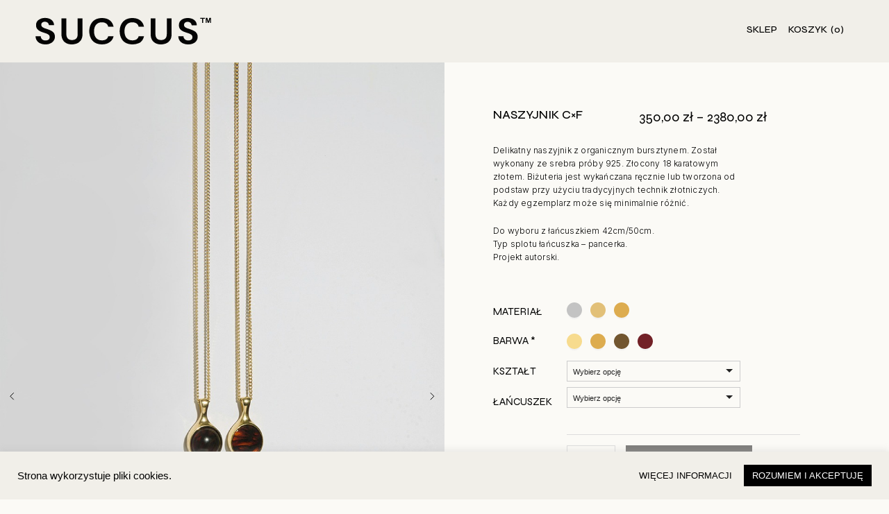

--- FILE ---
content_type: text/html; charset=UTF-8
request_url: https://succusstudio.com/product/naszyjnik-cxf-3/
body_size: 59642
content:
<!DOCTYPE html>
<html lang="pl-PL" prefix="og: https://ogp.me/ns#">
<head>
<meta charset="UTF-8">
<meta name="viewport" content="width=device-width, initial-scale=1">
<link rel="profile" href="https://gmpg.org/xfn/11">


<!-- Optymalizacja wyszukiwarek według Rank Math - https://rankmath.com/ -->
<title>Naszyjnik C×F - SUCCUS studio</title>
<meta name="description" content="Delikatny naszyjnik z organicznym bursztynem. Został wykonany ze srebra próby 925. Złocony 18 karatowym złotem. Biżuteria jest wykańczana ręcznie lub tworzona od podstaw przy użyciu tradycyjnych technik złotniczych. Każdy egzemplarz może się minimalnie różnić. Do wyboru z łańcuszkiem 42cm/50cm. Typ splotu łańcuszka - pancerka. Projekt autorski."/>
<meta name="robots" content="follow, index, max-snippet:-1, max-video-preview:-1, max-image-preview:large"/>
<link rel="canonical" href="https://succusstudio.com/product/naszyjnik-cxf-3/" />
<meta property="og:locale" content="pl_PL" />
<meta property="og:type" content="product" />
<meta property="og:title" content="Naszyjnik C×F - SUCCUS studio" />
<meta property="og:description" content="Delikatny naszyjnik z organicznym bursztynem. Został wykonany ze srebra próby 925. Złocony 18 karatowym złotem. Biżuteria jest wykańczana ręcznie lub tworzona od podstaw przy użyciu tradycyjnych technik złotniczych. Każdy egzemplarz może się minimalnie różnić. Do wyboru z łańcuszkiem 42cm/50cm. Typ splotu łańcuszka - pancerka. Projekt autorski." />
<meta property="og:url" content="https://succusstudio.com/product/naszyjnik-cxf-3/" />
<meta property="og:site_name" content="SUCCUS studio" />
<meta property="og:updated_time" content="2025-11-27T00:58:35+00:00" />
<meta property="og:image" content="https://succusstudio.com/wp-content/uploads/2021/11/naszyjnikcxf_cherry_soczewka_14.jpg" />
<meta property="og:image:secure_url" content="https://succusstudio.com/wp-content/uploads/2021/11/naszyjnikcxf_cherry_soczewka_14.jpg" />
<meta property="og:image:width" content="950" />
<meta property="og:image:height" content="1428" />
<meta property="og:image:alt" content="Naszyjnik C×F" />
<meta property="og:image:type" content="image/jpeg" />
<meta property="product:availability" content="instock" />
<meta name="twitter:card" content="summary_large_image" />
<meta name="twitter:title" content="Naszyjnik C×F - SUCCUS studio" />
<meta name="twitter:description" content="Delikatny naszyjnik z organicznym bursztynem. Został wykonany ze srebra próby 925. Złocony 18 karatowym złotem. Biżuteria jest wykańczana ręcznie lub tworzona od podstaw przy użyciu tradycyjnych technik złotniczych. Każdy egzemplarz może się minimalnie różnić. Do wyboru z łańcuszkiem 42cm/50cm. Typ splotu łańcuszka - pancerka. Projekt autorski." />
<meta name="twitter:image" content="https://succusstudio.com/wp-content/uploads/2021/11/naszyjnikcxf_cherry_soczewka_14.jpg" />
<meta name="twitter:label1" content="Cena" />
<meta name="twitter:data1" content="350,00&nbsp;&#122;&#322; - 2380,00&nbsp;&#122;&#322;" />
<meta name="twitter:label2" content="Dostępność" />
<meta name="twitter:data2" content="Na stanie" />
<script type="application/ld+json" class="rank-math-schema">{"@context":"https://schema.org","@graph":[{"@type":"Organization","@id":"https://succusstudio.com/#organization","name":"SUCCUS studio","logo":{"@type":"ImageObject","@id":"https://succusstudio.com/#logo","url":"https://succusstudio.com/wp-content/uploads/2021/11/LOGO_21.11.svg","contentUrl":"https://succusstudio.com/wp-content/uploads/2021/11/LOGO_21.11.svg","caption":"SUCCUS studio","inLanguage":"pl-PL"}},{"@type":"WebSite","@id":"https://succusstudio.com/#website","url":"https://succusstudio.com","name":"SUCCUS studio","publisher":{"@id":"https://succusstudio.com/#organization"},"inLanguage":"pl-PL"},{"@type":"ImageObject","@id":"https://succusstudio.com/wp-content/uploads/2021/11/naszyjnikcxf_cherry_soczewka_14.jpg","url":"https://succusstudio.com/wp-content/uploads/2021/11/naszyjnikcxf_cherry_soczewka_14.jpg","width":"950","height":"1428","inLanguage":"pl-PL"},{"@type":"BreadcrumbList","@id":"https://succusstudio.com/product/naszyjnik-cxf-3/#breadcrumb","itemListElement":[{"@type":"ListItem","position":"1","item":{"@id":"https://succusstudio.com","name":"Home"}},{"@type":"ListItem","position":"2","item":{"@id":"https://succusstudio.com/product-category/naszyjniki/","name":"Naszyjniki"}},{"@type":"ListItem","position":"3","item":{"@id":"https://succusstudio.com/product/naszyjnik-cxf-3/","name":"Naszyjnik C\u00d7F"}}]},{"@type":"ItemPage","@id":"https://succusstudio.com/product/naszyjnik-cxf-3/#webpage","url":"https://succusstudio.com/product/naszyjnik-cxf-3/","name":"Naszyjnik C\u00d7F - SUCCUS studio","datePublished":"2021-11-16T00:07:13+00:00","dateModified":"2025-11-27T00:58:35+00:00","isPartOf":{"@id":"https://succusstudio.com/#website"},"primaryImageOfPage":{"@id":"https://succusstudio.com/wp-content/uploads/2021/11/naszyjnikcxf_cherry_soczewka_14.jpg"},"inLanguage":"pl-PL","breadcrumb":{"@id":"https://succusstudio.com/product/naszyjnik-cxf-3/#breadcrumb"}},{"@type":"Product","name":"Naszyjnik C\u00d7F - SUCCUS studio","description":"Delikatny naszyjnik z organicznym bursztynem. Zosta\u0142 wykonany ze srebra pr\u00f3by 925. Z\u0142ocony 18 karatowym z\u0142otem.\u00a0Bi\u017cuteria jest wyka\u0144czana r\u0119cznie lub tworzona od podstaw przy u\u017cyciu tradycyjnych technik z\u0142otniczych. Ka\u017cdy\u00a0egzemplarz mo\u017ce si\u0119 minimalnie r\u00f3\u017cni\u0107. Do wyboru z \u0142a\u0144cuszkiem 42cm/50cm. Typ splotu \u0142a\u0144cuszka - pancerka. Projekt autorski.","category":"Naszyjniki","mainEntityOfPage":{"@id":"https://succusstudio.com/product/naszyjnik-cxf-3/#webpage"},"image":[{"@type":"ImageObject","url":"https://succusstudio.com/wp-content/uploads/2021/11/naszyjnikcxf_cherry_soczewka_14.jpg","height":"1428","width":"950"},{"@type":"ImageObject","url":"https://succusstudio.com/wp-content/uploads/2021/12/DSC_9716_28.11_srebroteaplaski.jpg","height":"1423","width":"950"},{"@type":"ImageObject","url":"https://succusstudio.com/wp-content/uploads/2021/12/DSC_9825_28.11_tea-scaled.jpg","height":"2560","width":"1709"},{"@type":"ImageObject","url":"https://succusstudio.com/wp-content/uploads/2021/12/DSC_9951_28.11_cherryplaski.jpg","height":"1423","width":"950"},{"@type":"ImageObject","url":"https://succusstudio.com/wp-content/uploads/2021/12/DSC_9602_28.11_cherrysoczewka.jpg","height":"1423","width":"950"}],"offers":{"@type":"AggregateOffer","lowPrice":"350.00","highPrice":"2380.00","offerCount":"72","priceCurrency":"PLN","availability":"http://schema.org/InStock","seller":{"@type":"Organization","@id":"https://succusstudio.com/","name":"SUCCUS studio","url":"https://succusstudio.com","logo":""},"url":"https://succusstudio.com/product/naszyjnik-cxf-3/"},"@id":"https://succusstudio.com/product/naszyjnik-cxf-3/#richSnippet"}]}</script>
<!-- /Wtyczka Rank Math WordPress SEO -->

<link rel='dns-prefetch' href='//fonts.googleapis.com' />
<link rel="alternate" type="application/rss+xml" title="SUCCUS studio &raquo; Kanał z wpisami" href="https://succusstudio.com/feed/" />
<link rel="alternate" type="application/rss+xml" title="SUCCUS studio &raquo; Kanał z komentarzami" href="https://succusstudio.com/comments/feed/" />
		<!-- This site uses the Google Analytics by ExactMetrics plugin v8.7.4 - Using Analytics tracking - https://www.exactmetrics.com/ -->
							<script src="//www.googletagmanager.com/gtag/js?id=G-RTH7GWSMBD"  data-cfasync="false" data-wpfc-render="false" async></script>
			<script data-cfasync="false" data-wpfc-render="false">
				var em_version = '8.7.4';
				var em_track_user = true;
				var em_no_track_reason = '';
								var ExactMetricsDefaultLocations = {"page_location":"https:\/\/succusstudio.com\/product\/naszyjnik-cxf-3\/"};
								if ( typeof ExactMetricsPrivacyGuardFilter === 'function' ) {
					var ExactMetricsLocations = (typeof ExactMetricsExcludeQuery === 'object') ? ExactMetricsPrivacyGuardFilter( ExactMetricsExcludeQuery ) : ExactMetricsPrivacyGuardFilter( ExactMetricsDefaultLocations );
				} else {
					var ExactMetricsLocations = (typeof ExactMetricsExcludeQuery === 'object') ? ExactMetricsExcludeQuery : ExactMetricsDefaultLocations;
				}

								var disableStrs = [
										'ga-disable-G-RTH7GWSMBD',
									];

				/* Function to detect opted out users */
				function __gtagTrackerIsOptedOut() {
					for (var index = 0; index < disableStrs.length; index++) {
						if (document.cookie.indexOf(disableStrs[index] + '=true') > -1) {
							return true;
						}
					}

					return false;
				}

				/* Disable tracking if the opt-out cookie exists. */
				if (__gtagTrackerIsOptedOut()) {
					for (var index = 0; index < disableStrs.length; index++) {
						window[disableStrs[index]] = true;
					}
				}

				/* Opt-out function */
				function __gtagTrackerOptout() {
					for (var index = 0; index < disableStrs.length; index++) {
						document.cookie = disableStrs[index] + '=true; expires=Thu, 31 Dec 2099 23:59:59 UTC; path=/';
						window[disableStrs[index]] = true;
					}
				}

				if ('undefined' === typeof gaOptout) {
					function gaOptout() {
						__gtagTrackerOptout();
					}
				}
								window.dataLayer = window.dataLayer || [];

				window.ExactMetricsDualTracker = {
					helpers: {},
					trackers: {},
				};
				if (em_track_user) {
					function __gtagDataLayer() {
						dataLayer.push(arguments);
					}

					function __gtagTracker(type, name, parameters) {
						if (!parameters) {
							parameters = {};
						}

						if (parameters.send_to) {
							__gtagDataLayer.apply(null, arguments);
							return;
						}

						if (type === 'event') {
														parameters.send_to = exactmetrics_frontend.v4_id;
							var hookName = name;
							if (typeof parameters['event_category'] !== 'undefined') {
								hookName = parameters['event_category'] + ':' + name;
							}

							if (typeof ExactMetricsDualTracker.trackers[hookName] !== 'undefined') {
								ExactMetricsDualTracker.trackers[hookName](parameters);
							} else {
								__gtagDataLayer('event', name, parameters);
							}
							
						} else {
							__gtagDataLayer.apply(null, arguments);
						}
					}

					__gtagTracker('js', new Date());
					__gtagTracker('set', {
						'developer_id.dNDMyYj': true,
											});
					if ( ExactMetricsLocations.page_location ) {
						__gtagTracker('set', ExactMetricsLocations);
					}
										__gtagTracker('config', 'G-RTH7GWSMBD', {"forceSSL":"true","link_attribution":"true"} );
										window.gtag = __gtagTracker;										(function () {
						/* https://developers.google.com/analytics/devguides/collection/analyticsjs/ */
						/* ga and __gaTracker compatibility shim. */
						var noopfn = function () {
							return null;
						};
						var newtracker = function () {
							return new Tracker();
						};
						var Tracker = function () {
							return null;
						};
						var p = Tracker.prototype;
						p.get = noopfn;
						p.set = noopfn;
						p.send = function () {
							var args = Array.prototype.slice.call(arguments);
							args.unshift('send');
							__gaTracker.apply(null, args);
						};
						var __gaTracker = function () {
							var len = arguments.length;
							if (len === 0) {
								return;
							}
							var f = arguments[len - 1];
							if (typeof f !== 'object' || f === null || typeof f.hitCallback !== 'function') {
								if ('send' === arguments[0]) {
									var hitConverted, hitObject = false, action;
									if ('event' === arguments[1]) {
										if ('undefined' !== typeof arguments[3]) {
											hitObject = {
												'eventAction': arguments[3],
												'eventCategory': arguments[2],
												'eventLabel': arguments[4],
												'value': arguments[5] ? arguments[5] : 1,
											}
										}
									}
									if ('pageview' === arguments[1]) {
										if ('undefined' !== typeof arguments[2]) {
											hitObject = {
												'eventAction': 'page_view',
												'page_path': arguments[2],
											}
										}
									}
									if (typeof arguments[2] === 'object') {
										hitObject = arguments[2];
									}
									if (typeof arguments[5] === 'object') {
										Object.assign(hitObject, arguments[5]);
									}
									if ('undefined' !== typeof arguments[1].hitType) {
										hitObject = arguments[1];
										if ('pageview' === hitObject.hitType) {
											hitObject.eventAction = 'page_view';
										}
									}
									if (hitObject) {
										action = 'timing' === arguments[1].hitType ? 'timing_complete' : hitObject.eventAction;
										hitConverted = mapArgs(hitObject);
										__gtagTracker('event', action, hitConverted);
									}
								}
								return;
							}

							function mapArgs(args) {
								var arg, hit = {};
								var gaMap = {
									'eventCategory': 'event_category',
									'eventAction': 'event_action',
									'eventLabel': 'event_label',
									'eventValue': 'event_value',
									'nonInteraction': 'non_interaction',
									'timingCategory': 'event_category',
									'timingVar': 'name',
									'timingValue': 'value',
									'timingLabel': 'event_label',
									'page': 'page_path',
									'location': 'page_location',
									'title': 'page_title',
									'referrer' : 'page_referrer',
								};
								for (arg in args) {
																		if (!(!args.hasOwnProperty(arg) || !gaMap.hasOwnProperty(arg))) {
										hit[gaMap[arg]] = args[arg];
									} else {
										hit[arg] = args[arg];
									}
								}
								return hit;
							}

							try {
								f.hitCallback();
							} catch (ex) {
							}
						};
						__gaTracker.create = newtracker;
						__gaTracker.getByName = newtracker;
						__gaTracker.getAll = function () {
							return [];
						};
						__gaTracker.remove = noopfn;
						__gaTracker.loaded = true;
						window['__gaTracker'] = __gaTracker;
					})();
									} else {
										console.log("");
					(function () {
						function __gtagTracker() {
							return null;
						}

						window['__gtagTracker'] = __gtagTracker;
						window['gtag'] = __gtagTracker;
					})();
									}
			</script>
			
							<!-- / Google Analytics by ExactMetrics -->
		<script>
window._wpemojiSettings = {"baseUrl":"https:\/\/s.w.org\/images\/core\/emoji\/14.0.0\/72x72\/","ext":".png","svgUrl":"https:\/\/s.w.org\/images\/core\/emoji\/14.0.0\/svg\/","svgExt":".svg","source":{"concatemoji":"https:\/\/succusstudio.com\/wp-includes\/js\/wp-emoji-release.min.js?ver=6.3.7"}};
/*! This file is auto-generated */
!function(i,n){var o,s,e;function c(e){try{var t={supportTests:e,timestamp:(new Date).valueOf()};sessionStorage.setItem(o,JSON.stringify(t))}catch(e){}}function p(e,t,n){e.clearRect(0,0,e.canvas.width,e.canvas.height),e.fillText(t,0,0);var t=new Uint32Array(e.getImageData(0,0,e.canvas.width,e.canvas.height).data),r=(e.clearRect(0,0,e.canvas.width,e.canvas.height),e.fillText(n,0,0),new Uint32Array(e.getImageData(0,0,e.canvas.width,e.canvas.height).data));return t.every(function(e,t){return e===r[t]})}function u(e,t,n){switch(t){case"flag":return n(e,"\ud83c\udff3\ufe0f\u200d\u26a7\ufe0f","\ud83c\udff3\ufe0f\u200b\u26a7\ufe0f")?!1:!n(e,"\ud83c\uddfa\ud83c\uddf3","\ud83c\uddfa\u200b\ud83c\uddf3")&&!n(e,"\ud83c\udff4\udb40\udc67\udb40\udc62\udb40\udc65\udb40\udc6e\udb40\udc67\udb40\udc7f","\ud83c\udff4\u200b\udb40\udc67\u200b\udb40\udc62\u200b\udb40\udc65\u200b\udb40\udc6e\u200b\udb40\udc67\u200b\udb40\udc7f");case"emoji":return!n(e,"\ud83e\udef1\ud83c\udffb\u200d\ud83e\udef2\ud83c\udfff","\ud83e\udef1\ud83c\udffb\u200b\ud83e\udef2\ud83c\udfff")}return!1}function f(e,t,n){var r="undefined"!=typeof WorkerGlobalScope&&self instanceof WorkerGlobalScope?new OffscreenCanvas(300,150):i.createElement("canvas"),a=r.getContext("2d",{willReadFrequently:!0}),o=(a.textBaseline="top",a.font="600 32px Arial",{});return e.forEach(function(e){o[e]=t(a,e,n)}),o}function t(e){var t=i.createElement("script");t.src=e,t.defer=!0,i.head.appendChild(t)}"undefined"!=typeof Promise&&(o="wpEmojiSettingsSupports",s=["flag","emoji"],n.supports={everything:!0,everythingExceptFlag:!0},e=new Promise(function(e){i.addEventListener("DOMContentLoaded",e,{once:!0})}),new Promise(function(t){var n=function(){try{var e=JSON.parse(sessionStorage.getItem(o));if("object"==typeof e&&"number"==typeof e.timestamp&&(new Date).valueOf()<e.timestamp+604800&&"object"==typeof e.supportTests)return e.supportTests}catch(e){}return null}();if(!n){if("undefined"!=typeof Worker&&"undefined"!=typeof OffscreenCanvas&&"undefined"!=typeof URL&&URL.createObjectURL&&"undefined"!=typeof Blob)try{var e="postMessage("+f.toString()+"("+[JSON.stringify(s),u.toString(),p.toString()].join(",")+"));",r=new Blob([e],{type:"text/javascript"}),a=new Worker(URL.createObjectURL(r),{name:"wpTestEmojiSupports"});return void(a.onmessage=function(e){c(n=e.data),a.terminate(),t(n)})}catch(e){}c(n=f(s,u,p))}t(n)}).then(function(e){for(var t in e)n.supports[t]=e[t],n.supports.everything=n.supports.everything&&n.supports[t],"flag"!==t&&(n.supports.everythingExceptFlag=n.supports.everythingExceptFlag&&n.supports[t]);n.supports.everythingExceptFlag=n.supports.everythingExceptFlag&&!n.supports.flag,n.DOMReady=!1,n.readyCallback=function(){n.DOMReady=!0}}).then(function(){return e}).then(function(){var e;n.supports.everything||(n.readyCallback(),(e=n.source||{}).concatemoji?t(e.concatemoji):e.wpemoji&&e.twemoji&&(t(e.twemoji),t(e.wpemoji)))}))}((window,document),window._wpemojiSettings);
</script>
<style>
img.wp-smiley,
img.emoji {
	display: inline !important;
	border: none !important;
	box-shadow: none !important;
	height: 1em !important;
	width: 1em !important;
	margin: 0 0.07em !important;
	vertical-align: -0.1em !important;
	background: none !important;
	padding: 0 !important;
}
</style>
	<link rel='stylesheet' id='jet-menu-astra-css' href='https://succusstudio.com/wp-content/plugins/jet-menu/integration/themes/astra/assets/css/style.css?ver=2.2.3' media='all' />
<link rel='stylesheet' id='astra-theme-css-css' href='https://succusstudio.com/wp-content/themes/astra/assets/css/minified/main.min.css?ver=3.9.1' media='all' />
<style id='astra-theme-css-inline-css'>
.ast-no-sidebar .entry-content .alignfull {margin-left: calc( -50vw + 50%);margin-right: calc( -50vw + 50%);max-width: 100vw;width: 100vw;}.ast-no-sidebar .entry-content .alignwide {margin-left: calc(-41vw + 50%);margin-right: calc(-41vw + 50%);max-width: unset;width: unset;}.ast-no-sidebar .entry-content .alignfull .alignfull,.ast-no-sidebar .entry-content .alignfull .alignwide,.ast-no-sidebar .entry-content .alignwide .alignfull,.ast-no-sidebar .entry-content .alignwide .alignwide,.ast-no-sidebar .entry-content .wp-block-column .alignfull,.ast-no-sidebar .entry-content .wp-block-column .alignwide{width: 100%;margin-left: auto;margin-right: auto;}.wp-block-gallery,.blocks-gallery-grid {margin: 0;}.wp-block-separator {max-width: 100px;}.wp-block-separator.is-style-wide,.wp-block-separator.is-style-dots {max-width: none;}.entry-content .has-2-columns .wp-block-column:first-child {padding-right: 10px;}.entry-content .has-2-columns .wp-block-column:last-child {padding-left: 10px;}@media (max-width: 782px) {.entry-content .wp-block-columns .wp-block-column {flex-basis: 100%;}.entry-content .has-2-columns .wp-block-column:first-child {padding-right: 0;}.entry-content .has-2-columns .wp-block-column:last-child {padding-left: 0;}}body .entry-content .wp-block-latest-posts {margin-left: 0;}body .entry-content .wp-block-latest-posts li {list-style: none;}.ast-no-sidebar .ast-container .entry-content .wp-block-latest-posts {margin-left: 0;}.ast-header-break-point .entry-content .alignwide {margin-left: auto;margin-right: auto;}.entry-content .blocks-gallery-item img {margin-bottom: auto;}.wp-block-pullquote {border-top: 4px solid #555d66;border-bottom: 4px solid #555d66;color: #40464d;}:root{--ast-container-default-xlg-padding:6.67em;--ast-container-default-lg-padding:5.67em;--ast-container-default-slg-padding:4.34em;--ast-container-default-md-padding:3.34em;--ast-container-default-sm-padding:6.67em;--ast-container-default-xs-padding:2.4em;--ast-container-default-xxs-padding:1.4em;}html{font-size:93.75%;}a,.page-title{color:var(--ast-global-color-8);}a:hover,a:focus{color:#000000;}body,button,input,select,textarea,.ast-button,.ast-custom-button{font-family:-apple-system,BlinkMacSystemFont,Segoe UI,Roboto,Oxygen-Sans,Ubuntu,Cantarell,Helvetica Neue,sans-serif;font-weight:inherit;font-size:15px;font-size:1rem;}blockquote{color:var(--ast-global-color-8);}.site-title{font-size:35px;font-size:2.3333333333333rem;display:block;}.ast-archive-description .ast-archive-title{font-size:40px;font-size:2.6666666666667rem;}.site-header .site-description{font-size:15px;font-size:1rem;display:none;}.entry-title{font-size:30px;font-size:2rem;}h1,.entry-content h1{font-size:23px;font-size:1.5333333333333rem;font-weight:600;font-family:'Inter',sans-serif;}h2,.entry-content h2{font-size:14px;font-size:0.93333333333333rem;font-weight:500;font-family:'Syne',sans-serif;}h3,.entry-content h3{font-size:11px;font-size:0.73333333333333rem;font-weight:400;font-family:'Inter',sans-serif;}h4,.entry-content h4{font-size:20px;font-size:1.3333333333333rem;}h5,.entry-content h5{font-size:18px;font-size:1.2rem;}h6,.entry-content h6{font-size:12px;font-size:0.8rem;font-weight:300;font-family:'Inter',sans-serif;}.ast-single-post .entry-title,.page-title{font-size:30px;font-size:2rem;}::selection{background-color:var(--ast-global-color-8);color:#ffffff;}body,h1,.entry-title a,.entry-content h1,h2,.entry-content h2,h3,.entry-content h3,h4,.entry-content h4,h5,.entry-content h5,h6,.entry-content h6{color:var(--ast-global-color-8);}.tagcloud a:hover,.tagcloud a:focus,.tagcloud a.current-item{color:#ffffff;border-color:var(--ast-global-color-8);background-color:var(--ast-global-color-8);}input:focus,input[type="text"]:focus,input[type="email"]:focus,input[type="url"]:focus,input[type="password"]:focus,input[type="reset"]:focus,input[type="search"]:focus,textarea:focus{border-color:var(--ast-global-color-8);}input[type="radio"]:checked,input[type=reset],input[type="checkbox"]:checked,input[type="checkbox"]:hover:checked,input[type="checkbox"]:focus:checked,input[type=range]::-webkit-slider-thumb{border-color:var(--ast-global-color-8);background-color:var(--ast-global-color-8);box-shadow:none;}.site-footer a:hover + .post-count,.site-footer a:focus + .post-count{background:var(--ast-global-color-8);border-color:var(--ast-global-color-8);}.single .nav-links .nav-previous,.single .nav-links .nav-next{color:var(--ast-global-color-8);}.entry-meta,.entry-meta *{line-height:1.45;color:var(--ast-global-color-8);}.entry-meta a:hover,.entry-meta a:hover *,.entry-meta a:focus,.entry-meta a:focus *,.page-links > .page-link,.page-links .page-link:hover,.post-navigation a:hover{color:#000000;}#cat option,.secondary .calendar_wrap thead a,.secondary .calendar_wrap thead a:visited{color:var(--ast-global-color-8);}.secondary .calendar_wrap #today,.ast-progress-val span{background:var(--ast-global-color-8);}.secondary a:hover + .post-count,.secondary a:focus + .post-count{background:var(--ast-global-color-8);border-color:var(--ast-global-color-8);}.calendar_wrap #today > a{color:#ffffff;}.page-links .page-link,.single .post-navigation a{color:var(--ast-global-color-8);}.ast-archive-title{color:var(--ast-global-color-8);}.widget-title{font-size:21px;font-size:1.4rem;color:var(--ast-global-color-8);}.ast-logo-title-inline .site-logo-img{padding-right:1em;}.site-logo-img img{ transition:all 0.2s linear;}.ast-page-builder-template .hentry {margin: 0;}.ast-page-builder-template .site-content > .ast-container {max-width: 100%;padding: 0;}.ast-page-builder-template .site-content #primary {padding: 0;margin: 0;}.ast-page-builder-template .no-results {text-align: center;margin: 4em auto;}.ast-page-builder-template .ast-pagination {padding: 2em;}.ast-page-builder-template .entry-header.ast-no-title.ast-no-thumbnail {margin-top: 0;}.ast-page-builder-template .entry-header.ast-header-without-markup {margin-top: 0;margin-bottom: 0;}.ast-page-builder-template .entry-header.ast-no-title.ast-no-meta {margin-bottom: 0;}.ast-page-builder-template.single .post-navigation {padding-bottom: 2em;}.ast-page-builder-template.single-post .site-content > .ast-container {max-width: 100%;}.ast-page-builder-template .entry-header {margin-top: 4em;margin-left: auto;margin-right: auto;padding-left: 20px;padding-right: 20px;}.single.ast-page-builder-template .entry-header {padding-left: 20px;padding-right: 20px;}.ast-page-builder-template .ast-archive-description {margin: 4em auto 0;padding-left: 20px;padding-right: 20px;}@media (max-width:921px){#ast-desktop-header{display:none;}}@media (min-width:921px){#ast-mobile-header{display:none;}}.wp-block-buttons.aligncenter{justify-content:center;}@media (max-width:921px){.ast-theme-transparent-header #primary,.ast-theme-transparent-header #secondary{padding:0;}}@media (max-width:921px){.ast-plain-container.ast-no-sidebar #primary{padding:0;}}.ast-plain-container.ast-no-sidebar #primary{margin-top:0;margin-bottom:0;}@media (min-width:1200px){.wp-block-group .has-background{padding:20px;}}@media (min-width:1200px){.ast-plain-container.ast-no-sidebar .entry-content .alignwide .wp-block-cover__inner-container,.ast-plain-container.ast-no-sidebar .entry-content .alignfull .wp-block-cover__inner-container{width:1240px;}}@media (min-width:1200px){.wp-block-cover-image.alignwide .wp-block-cover__inner-container,.wp-block-cover.alignwide .wp-block-cover__inner-container,.wp-block-cover-image.alignfull .wp-block-cover__inner-container,.wp-block-cover.alignfull .wp-block-cover__inner-container{width:100%;}}.wp-block-columns{margin-bottom:unset;}.wp-block-image.size-full{margin:2rem 0;}.wp-block-separator.has-background{padding:0;}.wp-block-gallery{margin-bottom:1.6em;}.wp-block-group{padding-top:4em;padding-bottom:4em;}.wp-block-group__inner-container .wp-block-columns:last-child,.wp-block-group__inner-container :last-child,.wp-block-table table{margin-bottom:0;}.blocks-gallery-grid{width:100%;}.wp-block-navigation-link__content{padding:5px 0;}.wp-block-group .wp-block-group .has-text-align-center,.wp-block-group .wp-block-column .has-text-align-center{max-width:100%;}.has-text-align-center{margin:0 auto;}@media (max-width:1200px){.wp-block-group{padding:3em;}.wp-block-group .wp-block-group{padding:1.5em;}.wp-block-columns,.wp-block-column{margin:1rem 0;}}@media (min-width:921px){.wp-block-columns .wp-block-group{padding:2em;}}@media (max-width:544px){.wp-block-cover-image .wp-block-cover__inner-container,.wp-block-cover .wp-block-cover__inner-container{width:unset;}.wp-block-cover,.wp-block-cover-image{padding:2em 0;}.wp-block-group,.wp-block-cover{padding:2em;}.wp-block-media-text__media img,.wp-block-media-text__media video{width:unset;max-width:100%;}.wp-block-media-text.has-background .wp-block-media-text__content{padding:1em;}}.wp-block-image.aligncenter{margin-left:auto;margin-right:auto;}.wp-block-table.aligncenter{margin-left:auto;margin-right:auto;}@media (min-width:544px){.entry-content .wp-block-media-text.has-media-on-the-right .wp-block-media-text__content{padding:0 8% 0 0;}.entry-content .wp-block-media-text .wp-block-media-text__content{padding:0 0 0 8%;}.ast-plain-container .site-content .entry-content .has-custom-content-position.is-position-bottom-left > *,.ast-plain-container .site-content .entry-content .has-custom-content-position.is-position-bottom-right > *,.ast-plain-container .site-content .entry-content .has-custom-content-position.is-position-top-left > *,.ast-plain-container .site-content .entry-content .has-custom-content-position.is-position-top-right > *,.ast-plain-container .site-content .entry-content .has-custom-content-position.is-position-center-right > *,.ast-plain-container .site-content .entry-content .has-custom-content-position.is-position-center-left > *{margin:0;}}@media (max-width:544px){.entry-content .wp-block-media-text .wp-block-media-text__content{padding:8% 0;}.wp-block-media-text .wp-block-media-text__media img{width:auto;max-width:100%;}}.wp-block-button.is-style-outline .wp-block-button__link{border-color:var(--ast-global-color-8);border-top-width:0px;border-right-width:0px;border-bottom-width:0px;border-left-width:0px;}.wp-block-button.is-style-outline > .wp-block-button__link:not(.has-text-color),.wp-block-button.wp-block-button__link.is-style-outline:not(.has-text-color){color:var(--ast-global-color-8);}.wp-block-button.is-style-outline .wp-block-button__link:hover,.wp-block-button.is-style-outline .wp-block-button__link:focus{color:#ffffff !important;background-color:#000000;border-color:#000000;}.post-page-numbers.current .page-link,.ast-pagination .page-numbers.current{color:#ffffff;border-color:var(--ast-global-color-8);background-color:var(--ast-global-color-8);border-radius:2px;}@media (min-width:544px){.entry-content > .alignleft{margin-right:20px;}.entry-content > .alignright{margin-left:20px;}}.wp-block-button.is-style-outline .wp-block-button__link{border-top-width:0px;border-right-width:0px;border-bottom-width:0px;border-left-width:0px;}h1.widget-title{font-weight:600;}h2.widget-title{font-weight:500;}h3.widget-title{font-weight:400;}@media (max-width:921px){.ast-separate-container #primary,.ast-separate-container #secondary{padding:1.5em 0;}#primary,#secondary{padding:1.5em 0;margin:0;}.ast-left-sidebar #content > .ast-container{display:flex;flex-direction:column-reverse;width:100%;}.ast-separate-container .ast-article-post,.ast-separate-container .ast-article-single{padding:1.5em 2.14em;}.ast-author-box img.avatar{margin:20px 0 0 0;}}@media (min-width:922px){.ast-separate-container.ast-right-sidebar #primary,.ast-separate-container.ast-left-sidebar #primary{border:0;}.search-no-results.ast-separate-container #primary{margin-bottom:4em;}}.elementor-button-wrapper .elementor-button{border-style:solid;text-decoration:none;border-top-width:0px;border-right-width:0px;border-left-width:0px;border-bottom-width:0px;}body .elementor-button.elementor-size-sm,body .elementor-button.elementor-size-xs,body .elementor-button.elementor-size-md,body .elementor-button.elementor-size-lg,body .elementor-button.elementor-size-xl,body .elementor-button{border-radius:0px;padding-top:10px;padding-right:20px;padding-bottom:10px;padding-left:20px;}.elementor-button-wrapper .elementor-button{border-color:var(--ast-global-color-8);background-color:var(--ast-global-color-8);}.elementor-button-wrapper .elementor-button:hover,.elementor-button-wrapper .elementor-button:focus{color:#ffffff;background-color:#000000;border-color:#000000;}.wp-block-button .wp-block-button__link ,.elementor-button-wrapper .elementor-button{color:#ffffff;}.elementor-button-wrapper .elementor-button{font-family:inherit;font-weight:inherit;line-height:1;}.wp-block-button .wp-block-button__link:hover,.wp-block-button .wp-block-button__link:focus{color:#ffffff;background-color:#000000;border-color:#000000;}.wp-block-button .wp-block-button__link{border-style:solid;border-top-width:0px;border-right-width:0px;border-left-width:0px;border-bottom-width:0px;border-color:var(--ast-global-color-8);background-color:var(--ast-global-color-8);color:#ffffff;font-family:inherit;font-weight:inherit;line-height:1;border-radius:0px;padding-top:10px;padding-right:20px;padding-bottom:10px;padding-left:20px;}.menu-toggle,button,.ast-button,.ast-custom-button,.button,input#submit,input[type="button"],input[type="submit"],input[type="reset"],form[CLASS*="wp-block-search__"].wp-block-search .wp-block-search__inside-wrapper .wp-block-search__button,body .wp-block-file .wp-block-file__button{border-style:solid;border-top-width:0px;border-right-width:0px;border-left-width:0px;border-bottom-width:0px;color:#ffffff;border-color:var(--ast-global-color-8);background-color:var(--ast-global-color-8);border-radius:0px;padding-top:10px;padding-right:20px;padding-bottom:10px;padding-left:20px;font-family:inherit;font-weight:inherit;line-height:1;}button:focus,.menu-toggle:hover,button:hover,.ast-button:hover,.ast-custom-button:hover .button:hover,.ast-custom-button:hover ,input[type=reset]:hover,input[type=reset]:focus,input#submit:hover,input#submit:focus,input[type="button"]:hover,input[type="button"]:focus,input[type="submit"]:hover,input[type="submit"]:focus,form[CLASS*="wp-block-search__"].wp-block-search .wp-block-search__inside-wrapper .wp-block-search__button:hover,form[CLASS*="wp-block-search__"].wp-block-search .wp-block-search__inside-wrapper .wp-block-search__button:focus,body .wp-block-file .wp-block-file__button:hover,body .wp-block-file .wp-block-file__button:focus{color:#ffffff;background-color:#000000;border-color:#000000;}@media (min-width:544px){.ast-container{max-width:100%;}}@media (max-width:544px){.ast-separate-container .ast-article-post,.ast-separate-container .ast-article-single,.ast-separate-container .comments-title,.ast-separate-container .ast-archive-description{padding:1.5em 1em;}.ast-separate-container #content .ast-container{padding-left:0.54em;padding-right:0.54em;}.ast-separate-container .ast-comment-list li.depth-1{padding:1.5em 1em;margin-bottom:1.5em;}.ast-separate-container .ast-comment-list .bypostauthor{padding:.5em;}.ast-search-menu-icon.ast-dropdown-active .search-field{width:170px;}}@media (max-width:921px){.ast-mobile-header-stack .main-header-bar .ast-search-menu-icon{display:inline-block;}.ast-header-break-point.ast-header-custom-item-outside .ast-mobile-header-stack .main-header-bar .ast-search-icon{margin:0;}.ast-comment-avatar-wrap img{max-width:2.5em;}.ast-separate-container .ast-comment-list li.depth-1{padding:1.5em 2.14em;}.ast-separate-container .comment-respond{padding:2em 2.14em;}.ast-comment-meta{padding:0 1.8888em 1.3333em;}}body,.ast-separate-container{background-color:#fbfaf6;;background-image:none;;}.entry-content > .wp-block-group,.entry-content > .wp-block-media-text,.entry-content > .wp-block-cover,.entry-content > .wp-block-columns{max-width:58em;width:calc(100% - 4em);margin-left:auto;margin-right:auto;}.entry-content [class*="__inner-container"] > .alignfull{max-width:100%;margin-left:0;margin-right:0;}.entry-content [class*="__inner-container"] > *:not(.alignwide):not(.alignfull):not(.alignleft):not(.alignright){margin-left:auto;margin-right:auto;}.entry-content [class*="__inner-container"] > *:not(.alignwide):not(p):not(.alignfull):not(.alignleft):not(.alignright):not(.is-style-wide):not(iframe){max-width:50rem;width:100%;}@media (min-width:921px){.entry-content > .wp-block-group.alignwide.has-background,.entry-content > .wp-block-group.alignfull.has-background,.entry-content > .wp-block-cover.alignwide,.entry-content > .wp-block-cover.alignfull,.entry-content > .wp-block-columns.has-background.alignwide,.entry-content > .wp-block-columns.has-background.alignfull{margin-top:0;margin-bottom:0;padding:6em 4em;}.entry-content > .wp-block-columns.has-background{margin-bottom:0;}}@media (min-width:1200px){.entry-content .alignfull p{max-width:1200px;}.entry-content .alignfull{max-width:100%;width:100%;}.ast-page-builder-template .entry-content .alignwide,.entry-content [class*="__inner-container"] > .alignwide{max-width:1200px;margin-left:0;margin-right:0;}.entry-content .alignfull [class*="__inner-container"] > .alignwide{max-width:80rem;}}@media (min-width:545px){.site-main .entry-content > .alignwide{margin:0 auto;}.wp-block-group.has-background,.entry-content > .wp-block-cover,.entry-content > .wp-block-columns.has-background{padding:4em;margin-top:0;margin-bottom:0;}.entry-content .wp-block-media-text.alignfull .wp-block-media-text__content,.entry-content .wp-block-media-text.has-background .wp-block-media-text__content{padding:0 8%;}}@media (max-width:921px){.site-title{display:block;}.ast-archive-description .ast-archive-title{font-size:40px;}.site-header .site-description{display:none;}.entry-title{font-size:30px;}h1,.entry-content h1{font-size:30px;}h2,.entry-content h2{font-size:25px;}h3,.entry-content h3{font-size:20px;}.ast-single-post .entry-title,.page-title{font-size:30px;}}@media (max-width:544px){.site-title{display:block;}.ast-archive-description .ast-archive-title{font-size:40px;}.site-header .site-description{display:none;}.entry-title{font-size:30px;}h1,.entry-content h1{font-size:30px;}h2,.entry-content h2{font-size:25px;}h3,.entry-content h3{font-size:20px;}.ast-single-post .entry-title,.page-title{font-size:30px;}}@media (max-width:921px){html{font-size:85.5%;}}@media (max-width:544px){html{font-size:85.5%;}}@media (min-width:922px){.ast-container{max-width:1240px;}}@media (min-width:922px){.site-content .ast-container{display:flex;}}@media (max-width:921px){.site-content .ast-container{flex-direction:column;}}@media (min-width:922px){.main-header-menu .sub-menu .menu-item.ast-left-align-sub-menu:hover > .sub-menu,.main-header-menu .sub-menu .menu-item.ast-left-align-sub-menu.focus > .sub-menu{margin-left:-0px;}}.wp-block-search {margin-bottom: 20px;}.wp-block-site-tagline {margin-top: 20px;}form.wp-block-search .wp-block-search__input,.wp-block-search.wp-block-search__button-inside .wp-block-search__inside-wrapper {border-color: #eaeaea;background: #fafafa;}.wp-block-search.wp-block-search__button-inside .wp-block-search__inside-wrapper .wp-block-search__input:focus,.wp-block-loginout input:focus {outline: thin dotted;}.wp-block-loginout input:focus {border-color: transparent;} form.wp-block-search .wp-block-search__inside-wrapper .wp-block-search__input {padding: 12px;}form.wp-block-search .wp-block-search__button svg {fill: currentColor;width: 20px;height: 20px;}.wp-block-loginout p label {display: block;}.wp-block-loginout p:not(.login-remember):not(.login-submit) input {width: 100%;}.wp-block-loginout .login-remember input {width: 1.1rem;height: 1.1rem;margin: 0 5px 4px 0;vertical-align: middle;}blockquote,cite {font-style: initial;}.wp-block-file {display: flex;align-items: center;flex-wrap: wrap;justify-content: space-between;}.wp-block-pullquote {border: none;}.wp-block-pullquote blockquote::before {content: "\201D";font-family: "Helvetica",sans-serif;display: flex;transform: rotate( 180deg );font-size: 6rem;font-style: normal;line-height: 1;font-weight: bold;align-items: center;justify-content: center;}.has-text-align-right > blockquote::before {justify-content: flex-start;}.has-text-align-left > blockquote::before {justify-content: flex-end;}figure.wp-block-pullquote.is-style-solid-color blockquote {max-width: 100%;text-align: inherit;}blockquote {padding: 0 1.2em 1.2em;}.wp-block-button__link {border: 2px solid currentColor;}body .wp-block-file .wp-block-file__button {text-decoration: none;}ul.wp-block-categories-list.wp-block-categories,ul.wp-block-archives-list.wp-block-archives {list-style-type: none;}ul,ol {margin-left: 20px;}figure.alignright figcaption {text-align: right;}:root .has-ast-global-color-0-color{color:var(--ast-global-color-0);}:root .has-ast-global-color-0-background-color{background-color:var(--ast-global-color-0);}:root .wp-block-button .has-ast-global-color-0-color{color:var(--ast-global-color-0);}:root .wp-block-button .has-ast-global-color-0-background-color{background-color:var(--ast-global-color-0);}:root .has-ast-global-color-1-color{color:var(--ast-global-color-1);}:root .has-ast-global-color-1-background-color{background-color:var(--ast-global-color-1);}:root .wp-block-button .has-ast-global-color-1-color{color:var(--ast-global-color-1);}:root .wp-block-button .has-ast-global-color-1-background-color{background-color:var(--ast-global-color-1);}:root .has-ast-global-color-2-color{color:var(--ast-global-color-2);}:root .has-ast-global-color-2-background-color{background-color:var(--ast-global-color-2);}:root .wp-block-button .has-ast-global-color-2-color{color:var(--ast-global-color-2);}:root .wp-block-button .has-ast-global-color-2-background-color{background-color:var(--ast-global-color-2);}:root .has-ast-global-color-3-color{color:var(--ast-global-color-3);}:root .has-ast-global-color-3-background-color{background-color:var(--ast-global-color-3);}:root .wp-block-button .has-ast-global-color-3-color{color:var(--ast-global-color-3);}:root .wp-block-button .has-ast-global-color-3-background-color{background-color:var(--ast-global-color-3);}:root .has-ast-global-color-4-color{color:var(--ast-global-color-4);}:root .has-ast-global-color-4-background-color{background-color:var(--ast-global-color-4);}:root .wp-block-button .has-ast-global-color-4-color{color:var(--ast-global-color-4);}:root .wp-block-button .has-ast-global-color-4-background-color{background-color:var(--ast-global-color-4);}:root .has-ast-global-color-5-color{color:var(--ast-global-color-5);}:root .has-ast-global-color-5-background-color{background-color:var(--ast-global-color-5);}:root .wp-block-button .has-ast-global-color-5-color{color:var(--ast-global-color-5);}:root .wp-block-button .has-ast-global-color-5-background-color{background-color:var(--ast-global-color-5);}:root .has-ast-global-color-6-color{color:var(--ast-global-color-6);}:root .has-ast-global-color-6-background-color{background-color:var(--ast-global-color-6);}:root .wp-block-button .has-ast-global-color-6-color{color:var(--ast-global-color-6);}:root .wp-block-button .has-ast-global-color-6-background-color{background-color:var(--ast-global-color-6);}:root .has-ast-global-color-7-color{color:var(--ast-global-color-7);}:root .has-ast-global-color-7-background-color{background-color:var(--ast-global-color-7);}:root .wp-block-button .has-ast-global-color-7-color{color:var(--ast-global-color-7);}:root .wp-block-button .has-ast-global-color-7-background-color{background-color:var(--ast-global-color-7);}:root .has-ast-global-color-8-color{color:var(--ast-global-color-8);}:root .has-ast-global-color-8-background-color{background-color:var(--ast-global-color-8);}:root .wp-block-button .has-ast-global-color-8-color{color:var(--ast-global-color-8);}:root .wp-block-button .has-ast-global-color-8-background-color{background-color:var(--ast-global-color-8);}:root{--ast-global-color-0:#0170B9;--ast-global-color-1:#3a3a3a;--ast-global-color-2:#3a3a3a;--ast-global-color-3:#4B4F58;--ast-global-color-4:#F5F5F5;--ast-global-color-5:#FFFFFF;--ast-global-color-6:#E5E5E5;--ast-global-color-7:#424242;--ast-global-color-8:#000000;}:root {--ast-border-color : #dddddd;}.ast-breadcrumbs .trail-browse,.ast-breadcrumbs .trail-items,.ast-breadcrumbs .trail-items li{display:inline-block;margin:0;padding:0;border:none;background:inherit;text-indent:0;}.ast-breadcrumbs .trail-browse{font-size:inherit;font-style:inherit;font-weight:inherit;color:inherit;}.ast-breadcrumbs .trail-items{list-style:none;}.trail-items li::after{padding:0 0.3em;content:"\00bb";}.trail-items li:last-of-type::after{display:none;}h1,.entry-content h1,h2,.entry-content h2,h3,.entry-content h3,h4,.entry-content h4,h5,.entry-content h5,h6,.entry-content h6{color:var(--ast-global-color-8);}.entry-title a{color:var(--ast-global-color-8);}@media (max-width:921px){.ast-builder-grid-row-container.ast-builder-grid-row-tablet-3-firstrow .ast-builder-grid-row > *:first-child,.ast-builder-grid-row-container.ast-builder-grid-row-tablet-3-lastrow .ast-builder-grid-row > *:last-child{grid-column:1 / -1;}}@media (max-width:544px){.ast-builder-grid-row-container.ast-builder-grid-row-mobile-3-firstrow .ast-builder-grid-row > *:first-child,.ast-builder-grid-row-container.ast-builder-grid-row-mobile-3-lastrow .ast-builder-grid-row > *:last-child{grid-column:1 / -1;}}.elementor-template-full-width .ast-container{display:block;}@media (max-width:544px){.elementor-element .elementor-wc-products .woocommerce[class*="columns-"] ul.products li.product{width:auto;margin:0;}.elementor-element .woocommerce .woocommerce-result-count{float:none;}}.ast-header-break-point .main-header-bar{border-bottom-width:1px;}@media (min-width:922px){.main-header-bar{border-bottom-width:1px;}}.main-header-menu .menu-item, #astra-footer-menu .menu-item, .main-header-bar .ast-masthead-custom-menu-items{-js-display:flex;display:flex;-webkit-box-pack:center;-webkit-justify-content:center;-moz-box-pack:center;-ms-flex-pack:center;justify-content:center;-webkit-box-orient:vertical;-webkit-box-direction:normal;-webkit-flex-direction:column;-moz-box-orient:vertical;-moz-box-direction:normal;-ms-flex-direction:column;flex-direction:column;}.main-header-menu > .menu-item > .menu-link, #astra-footer-menu > .menu-item > .menu-link{height:100%;-webkit-box-align:center;-webkit-align-items:center;-moz-box-align:center;-ms-flex-align:center;align-items:center;-js-display:flex;display:flex;}.ast-header-break-point .main-navigation ul .menu-item .menu-link .icon-arrow:first-of-type svg{top:.2em;margin-top:0px;margin-left:0px;width:.65em;transform:translate(0, -2px) rotateZ(270deg);}.ast-mobile-popup-content .ast-submenu-expanded > .ast-menu-toggle{transform:rotateX(180deg);}.ast-separate-container .blog-layout-1, .ast-separate-container .blog-layout-2, .ast-separate-container .blog-layout-3{background-color:transparent;background-image:none;}.ast-separate-container .ast-article-post{background-color:#f1efe9;;background-image:none;;}@media (max-width:921px){.ast-separate-container .ast-article-post{background-color:var(--ast-global-color-5);;background-image:none;;}}@media (max-width:544px){.ast-separate-container .ast-article-post{background-color:var(--ast-global-color-5);;background-image:none;;}}.ast-separate-container .ast-article-single:not(.ast-related-post), .ast-separate-container .comments-area .comment-respond,.ast-separate-container .comments-area .ast-comment-list li, .ast-separate-container .ast-woocommerce-container, .ast-separate-container .error-404, .ast-separate-container .no-results, .single.ast-separate-container  .ast-author-meta, .ast-separate-container .related-posts-title-wrapper, .ast-separate-container.ast-two-container #secondary .widget,.ast-separate-container .comments-count-wrapper, .ast-box-layout.ast-plain-container .site-content,.ast-padded-layout.ast-plain-container .site-content, .ast-separate-container .comments-area .comments-title{background-color:#f1efe9;;background-image:none;;}@media (max-width:921px){.ast-separate-container .ast-article-single:not(.ast-related-post), .ast-separate-container .comments-area .comment-respond,.ast-separate-container .comments-area .ast-comment-list li, .ast-separate-container .ast-woocommerce-container, .ast-separate-container .error-404, .ast-separate-container .no-results, .single.ast-separate-container  .ast-author-meta, .ast-separate-container .related-posts-title-wrapper, .ast-separate-container.ast-two-container #secondary .widget,.ast-separate-container .comments-count-wrapper, .ast-box-layout.ast-plain-container .site-content,.ast-padded-layout.ast-plain-container .site-content, .ast-separate-container .comments-area .comments-title{background-color:var(--ast-global-color-5);;background-image:none;;}}@media (max-width:544px){.ast-separate-container .ast-article-single:not(.ast-related-post), .ast-separate-container .comments-area .comment-respond,.ast-separate-container .comments-area .ast-comment-list li, .ast-separate-container .ast-woocommerce-container, .ast-separate-container .error-404, .ast-separate-container .no-results, .single.ast-separate-container  .ast-author-meta, .ast-separate-container .related-posts-title-wrapper, .ast-separate-container.ast-two-container #secondary .widget,.ast-separate-container .comments-count-wrapper, .ast-box-layout.ast-plain-container .site-content,.ast-padded-layout.ast-plain-container .site-content, .ast-separate-container .comments-area .comments-title{background-color:var(--ast-global-color-5);;background-image:none;;}}.ast-builder-menu-mobile .main-navigation .menu-item > .menu-link{font-family:inherit;font-weight:inherit;}.ast-builder-menu-mobile .main-navigation .menu-item.menu-item-has-children > .ast-menu-toggle{top:0;}.ast-builder-menu-mobile .main-navigation .menu-item-has-children > .menu-link:after{content:unset;}.ast-hfb-header .ast-builder-menu-mobile .main-header-menu, .ast-hfb-header .ast-builder-menu-mobile .main-navigation .menu-item .menu-link, .ast-hfb-header .ast-builder-menu-mobile .main-navigation .menu-item .sub-menu .menu-link{border-style:none;}.ast-builder-menu-mobile .main-navigation .menu-item.menu-item-has-children > .ast-menu-toggle{top:0;}@media (max-width:921px){.ast-builder-menu-mobile .main-navigation .menu-item.menu-item-has-children > .ast-menu-toggle{top:0;}.ast-builder-menu-mobile .main-navigation .menu-item-has-children > .menu-link:after{content:unset;}}@media (max-width:544px){.ast-builder-menu-mobile .main-navigation .menu-item.menu-item-has-children > .ast-menu-toggle{top:0;}}.ast-builder-menu-mobile .main-navigation{display:block;}@media (max-width:921px){.ast-header-break-point .ast-builder-menu-mobile .main-navigation{display:block;}}@media (max-width:544px){.ast-header-break-point .ast-builder-menu-mobile .main-navigation{display:block;}}:root{--e-global-color-astglobalcolor0:#0170B9;--e-global-color-astglobalcolor1:#3a3a3a;--e-global-color-astglobalcolor2:#3a3a3a;--e-global-color-astglobalcolor3:#4B4F58;--e-global-color-astglobalcolor4:#F5F5F5;--e-global-color-astglobalcolor5:#FFFFFF;--e-global-color-astglobalcolor6:#E5E5E5;--e-global-color-astglobalcolor7:#424242;--e-global-color-astglobalcolor8:#000000;}
</style>
<link rel='stylesheet' id='astra-google-fonts-css' href='https://fonts.googleapis.com/css?family=Inter%3A600%2C400%2C300%7CSyne%3A500&#038;display=fallback&#038;ver=3.9.1' media='all' />
<link rel='stylesheet' id='wp-block-library-css' href='https://succusstudio.com/wp-includes/css/dist/block-library/style.min.css?ver=6.3.7' media='all' />
<link rel='stylesheet' id='wc-blocks-vendors-style-css' href='https://succusstudio.com/wp-content/plugins/woocommerce/packages/woocommerce-blocks/build/wc-blocks-vendors-style.css?ver=9.1.5' media='all' />
<link rel='stylesheet' id='wc-blocks-style-css' href='https://succusstudio.com/wp-content/plugins/woocommerce/packages/woocommerce-blocks/build/wc-blocks-style.css?ver=9.1.5' media='all' />
<link rel='stylesheet' id='jet-engine-frontend-css' href='https://succusstudio.com/wp-content/plugins/jet-engine/assets/css/frontend.css?ver=3.0.5' media='all' />
<style id='global-styles-inline-css'>
body{--wp--preset--color--black: #000000;--wp--preset--color--cyan-bluish-gray: #abb8c3;--wp--preset--color--white: #ffffff;--wp--preset--color--pale-pink: #f78da7;--wp--preset--color--vivid-red: #cf2e2e;--wp--preset--color--luminous-vivid-orange: #ff6900;--wp--preset--color--luminous-vivid-amber: #fcb900;--wp--preset--color--light-green-cyan: #7bdcb5;--wp--preset--color--vivid-green-cyan: #00d084;--wp--preset--color--pale-cyan-blue: #8ed1fc;--wp--preset--color--vivid-cyan-blue: #0693e3;--wp--preset--color--vivid-purple: #9b51e0;--wp--preset--color--ast-global-color-0: var(--ast-global-color-0);--wp--preset--color--ast-global-color-1: var(--ast-global-color-1);--wp--preset--color--ast-global-color-2: var(--ast-global-color-2);--wp--preset--color--ast-global-color-3: var(--ast-global-color-3);--wp--preset--color--ast-global-color-4: var(--ast-global-color-4);--wp--preset--color--ast-global-color-5: var(--ast-global-color-5);--wp--preset--color--ast-global-color-6: var(--ast-global-color-6);--wp--preset--color--ast-global-color-7: var(--ast-global-color-7);--wp--preset--color--ast-global-color-8: var(--ast-global-color-8);--wp--preset--gradient--vivid-cyan-blue-to-vivid-purple: linear-gradient(135deg,rgba(6,147,227,1) 0%,rgb(155,81,224) 100%);--wp--preset--gradient--light-green-cyan-to-vivid-green-cyan: linear-gradient(135deg,rgb(122,220,180) 0%,rgb(0,208,130) 100%);--wp--preset--gradient--luminous-vivid-amber-to-luminous-vivid-orange: linear-gradient(135deg,rgba(252,185,0,1) 0%,rgba(255,105,0,1) 100%);--wp--preset--gradient--luminous-vivid-orange-to-vivid-red: linear-gradient(135deg,rgba(255,105,0,1) 0%,rgb(207,46,46) 100%);--wp--preset--gradient--very-light-gray-to-cyan-bluish-gray: linear-gradient(135deg,rgb(238,238,238) 0%,rgb(169,184,195) 100%);--wp--preset--gradient--cool-to-warm-spectrum: linear-gradient(135deg,rgb(74,234,220) 0%,rgb(151,120,209) 20%,rgb(207,42,186) 40%,rgb(238,44,130) 60%,rgb(251,105,98) 80%,rgb(254,248,76) 100%);--wp--preset--gradient--blush-light-purple: linear-gradient(135deg,rgb(255,206,236) 0%,rgb(152,150,240) 100%);--wp--preset--gradient--blush-bordeaux: linear-gradient(135deg,rgb(254,205,165) 0%,rgb(254,45,45) 50%,rgb(107,0,62) 100%);--wp--preset--gradient--luminous-dusk: linear-gradient(135deg,rgb(255,203,112) 0%,rgb(199,81,192) 50%,rgb(65,88,208) 100%);--wp--preset--gradient--pale-ocean: linear-gradient(135deg,rgb(255,245,203) 0%,rgb(182,227,212) 50%,rgb(51,167,181) 100%);--wp--preset--gradient--electric-grass: linear-gradient(135deg,rgb(202,248,128) 0%,rgb(113,206,126) 100%);--wp--preset--gradient--midnight: linear-gradient(135deg,rgb(2,3,129) 0%,rgb(40,116,252) 100%);--wp--preset--font-size--small: 13px;--wp--preset--font-size--medium: 20px;--wp--preset--font-size--large: 36px;--wp--preset--font-size--x-large: 42px;--wp--preset--spacing--20: 0.44rem;--wp--preset--spacing--30: 0.67rem;--wp--preset--spacing--40: 1rem;--wp--preset--spacing--50: 1.5rem;--wp--preset--spacing--60: 2.25rem;--wp--preset--spacing--70: 3.38rem;--wp--preset--spacing--80: 5.06rem;--wp--preset--shadow--natural: 6px 6px 9px rgba(0, 0, 0, 0.2);--wp--preset--shadow--deep: 12px 12px 50px rgba(0, 0, 0, 0.4);--wp--preset--shadow--sharp: 6px 6px 0px rgba(0, 0, 0, 0.2);--wp--preset--shadow--outlined: 6px 6px 0px -3px rgba(255, 255, 255, 1), 6px 6px rgba(0, 0, 0, 1);--wp--preset--shadow--crisp: 6px 6px 0px rgba(0, 0, 0, 1);}body { margin: 0;--wp--style--global--content-size: var(--wp--custom--ast-content-width-size);--wp--style--global--wide-size: var(--wp--custom--ast-wide-width-size); }.wp-site-blocks > .alignleft { float: left; margin-right: 2em; }.wp-site-blocks > .alignright { float: right; margin-left: 2em; }.wp-site-blocks > .aligncenter { justify-content: center; margin-left: auto; margin-right: auto; }:where(.wp-site-blocks) > * { margin-block-start: 2em; margin-block-end: 0; }:where(.wp-site-blocks) > :first-child:first-child { margin-block-start: 0; }:where(.wp-site-blocks) > :last-child:last-child { margin-block-end: 0; }body { --wp--style--block-gap: 2em; }:where(body .is-layout-flow)  > :first-child:first-child{margin-block-start: 0;}:where(body .is-layout-flow)  > :last-child:last-child{margin-block-end: 0;}:where(body .is-layout-flow)  > *{margin-block-start: 2em;margin-block-end: 0;}:where(body .is-layout-constrained)  > :first-child:first-child{margin-block-start: 0;}:where(body .is-layout-constrained)  > :last-child:last-child{margin-block-end: 0;}:where(body .is-layout-constrained)  > *{margin-block-start: 2em;margin-block-end: 0;}:where(body .is-layout-flex) {gap: 2em;}:where(body .is-layout-grid) {gap: 2em;}body .is-layout-flow > .alignleft{float: left;margin-inline-start: 0;margin-inline-end: 2em;}body .is-layout-flow > .alignright{float: right;margin-inline-start: 2em;margin-inline-end: 0;}body .is-layout-flow > .aligncenter{margin-left: auto !important;margin-right: auto !important;}body .is-layout-constrained > .alignleft{float: left;margin-inline-start: 0;margin-inline-end: 2em;}body .is-layout-constrained > .alignright{float: right;margin-inline-start: 2em;margin-inline-end: 0;}body .is-layout-constrained > .aligncenter{margin-left: auto !important;margin-right: auto !important;}body .is-layout-constrained > :where(:not(.alignleft):not(.alignright):not(.alignfull)){max-width: var(--wp--style--global--content-size);margin-left: auto !important;margin-right: auto !important;}body .is-layout-constrained > .alignwide{max-width: var(--wp--style--global--wide-size);}body .is-layout-flex{display: flex;}body .is-layout-flex{flex-wrap: wrap;align-items: center;}body .is-layout-flex > *{margin: 0;}body .is-layout-grid{display: grid;}body .is-layout-grid > *{margin: 0;}body{padding-top: 0px;padding-right: 0px;padding-bottom: 0px;padding-left: 0px;}a:where(:not(.wp-element-button)){text-decoration: underline;}.wp-element-button, .wp-block-button__link{background-color: #32373c;border-width: 0;color: #fff;font-family: inherit;font-size: inherit;line-height: inherit;padding: calc(0.667em + 2px) calc(1.333em + 2px);text-decoration: none;}.has-black-color{color: var(--wp--preset--color--black) !important;}.has-cyan-bluish-gray-color{color: var(--wp--preset--color--cyan-bluish-gray) !important;}.has-white-color{color: var(--wp--preset--color--white) !important;}.has-pale-pink-color{color: var(--wp--preset--color--pale-pink) !important;}.has-vivid-red-color{color: var(--wp--preset--color--vivid-red) !important;}.has-luminous-vivid-orange-color{color: var(--wp--preset--color--luminous-vivid-orange) !important;}.has-luminous-vivid-amber-color{color: var(--wp--preset--color--luminous-vivid-amber) !important;}.has-light-green-cyan-color{color: var(--wp--preset--color--light-green-cyan) !important;}.has-vivid-green-cyan-color{color: var(--wp--preset--color--vivid-green-cyan) !important;}.has-pale-cyan-blue-color{color: var(--wp--preset--color--pale-cyan-blue) !important;}.has-vivid-cyan-blue-color{color: var(--wp--preset--color--vivid-cyan-blue) !important;}.has-vivid-purple-color{color: var(--wp--preset--color--vivid-purple) !important;}.has-ast-global-color-0-color{color: var(--wp--preset--color--ast-global-color-0) !important;}.has-ast-global-color-1-color{color: var(--wp--preset--color--ast-global-color-1) !important;}.has-ast-global-color-2-color{color: var(--wp--preset--color--ast-global-color-2) !important;}.has-ast-global-color-3-color{color: var(--wp--preset--color--ast-global-color-3) !important;}.has-ast-global-color-4-color{color: var(--wp--preset--color--ast-global-color-4) !important;}.has-ast-global-color-5-color{color: var(--wp--preset--color--ast-global-color-5) !important;}.has-ast-global-color-6-color{color: var(--wp--preset--color--ast-global-color-6) !important;}.has-ast-global-color-7-color{color: var(--wp--preset--color--ast-global-color-7) !important;}.has-ast-global-color-8-color{color: var(--wp--preset--color--ast-global-color-8) !important;}.has-black-background-color{background-color: var(--wp--preset--color--black) !important;}.has-cyan-bluish-gray-background-color{background-color: var(--wp--preset--color--cyan-bluish-gray) !important;}.has-white-background-color{background-color: var(--wp--preset--color--white) !important;}.has-pale-pink-background-color{background-color: var(--wp--preset--color--pale-pink) !important;}.has-vivid-red-background-color{background-color: var(--wp--preset--color--vivid-red) !important;}.has-luminous-vivid-orange-background-color{background-color: var(--wp--preset--color--luminous-vivid-orange) !important;}.has-luminous-vivid-amber-background-color{background-color: var(--wp--preset--color--luminous-vivid-amber) !important;}.has-light-green-cyan-background-color{background-color: var(--wp--preset--color--light-green-cyan) !important;}.has-vivid-green-cyan-background-color{background-color: var(--wp--preset--color--vivid-green-cyan) !important;}.has-pale-cyan-blue-background-color{background-color: var(--wp--preset--color--pale-cyan-blue) !important;}.has-vivid-cyan-blue-background-color{background-color: var(--wp--preset--color--vivid-cyan-blue) !important;}.has-vivid-purple-background-color{background-color: var(--wp--preset--color--vivid-purple) !important;}.has-ast-global-color-0-background-color{background-color: var(--wp--preset--color--ast-global-color-0) !important;}.has-ast-global-color-1-background-color{background-color: var(--wp--preset--color--ast-global-color-1) !important;}.has-ast-global-color-2-background-color{background-color: var(--wp--preset--color--ast-global-color-2) !important;}.has-ast-global-color-3-background-color{background-color: var(--wp--preset--color--ast-global-color-3) !important;}.has-ast-global-color-4-background-color{background-color: var(--wp--preset--color--ast-global-color-4) !important;}.has-ast-global-color-5-background-color{background-color: var(--wp--preset--color--ast-global-color-5) !important;}.has-ast-global-color-6-background-color{background-color: var(--wp--preset--color--ast-global-color-6) !important;}.has-ast-global-color-7-background-color{background-color: var(--wp--preset--color--ast-global-color-7) !important;}.has-ast-global-color-8-background-color{background-color: var(--wp--preset--color--ast-global-color-8) !important;}.has-black-border-color{border-color: var(--wp--preset--color--black) !important;}.has-cyan-bluish-gray-border-color{border-color: var(--wp--preset--color--cyan-bluish-gray) !important;}.has-white-border-color{border-color: var(--wp--preset--color--white) !important;}.has-pale-pink-border-color{border-color: var(--wp--preset--color--pale-pink) !important;}.has-vivid-red-border-color{border-color: var(--wp--preset--color--vivid-red) !important;}.has-luminous-vivid-orange-border-color{border-color: var(--wp--preset--color--luminous-vivid-orange) !important;}.has-luminous-vivid-amber-border-color{border-color: var(--wp--preset--color--luminous-vivid-amber) !important;}.has-light-green-cyan-border-color{border-color: var(--wp--preset--color--light-green-cyan) !important;}.has-vivid-green-cyan-border-color{border-color: var(--wp--preset--color--vivid-green-cyan) !important;}.has-pale-cyan-blue-border-color{border-color: var(--wp--preset--color--pale-cyan-blue) !important;}.has-vivid-cyan-blue-border-color{border-color: var(--wp--preset--color--vivid-cyan-blue) !important;}.has-vivid-purple-border-color{border-color: var(--wp--preset--color--vivid-purple) !important;}.has-ast-global-color-0-border-color{border-color: var(--wp--preset--color--ast-global-color-0) !important;}.has-ast-global-color-1-border-color{border-color: var(--wp--preset--color--ast-global-color-1) !important;}.has-ast-global-color-2-border-color{border-color: var(--wp--preset--color--ast-global-color-2) !important;}.has-ast-global-color-3-border-color{border-color: var(--wp--preset--color--ast-global-color-3) !important;}.has-ast-global-color-4-border-color{border-color: var(--wp--preset--color--ast-global-color-4) !important;}.has-ast-global-color-5-border-color{border-color: var(--wp--preset--color--ast-global-color-5) !important;}.has-ast-global-color-6-border-color{border-color: var(--wp--preset--color--ast-global-color-6) !important;}.has-ast-global-color-7-border-color{border-color: var(--wp--preset--color--ast-global-color-7) !important;}.has-ast-global-color-8-border-color{border-color: var(--wp--preset--color--ast-global-color-8) !important;}.has-vivid-cyan-blue-to-vivid-purple-gradient-background{background: var(--wp--preset--gradient--vivid-cyan-blue-to-vivid-purple) !important;}.has-light-green-cyan-to-vivid-green-cyan-gradient-background{background: var(--wp--preset--gradient--light-green-cyan-to-vivid-green-cyan) !important;}.has-luminous-vivid-amber-to-luminous-vivid-orange-gradient-background{background: var(--wp--preset--gradient--luminous-vivid-amber-to-luminous-vivid-orange) !important;}.has-luminous-vivid-orange-to-vivid-red-gradient-background{background: var(--wp--preset--gradient--luminous-vivid-orange-to-vivid-red) !important;}.has-very-light-gray-to-cyan-bluish-gray-gradient-background{background: var(--wp--preset--gradient--very-light-gray-to-cyan-bluish-gray) !important;}.has-cool-to-warm-spectrum-gradient-background{background: var(--wp--preset--gradient--cool-to-warm-spectrum) !important;}.has-blush-light-purple-gradient-background{background: var(--wp--preset--gradient--blush-light-purple) !important;}.has-blush-bordeaux-gradient-background{background: var(--wp--preset--gradient--blush-bordeaux) !important;}.has-luminous-dusk-gradient-background{background: var(--wp--preset--gradient--luminous-dusk) !important;}.has-pale-ocean-gradient-background{background: var(--wp--preset--gradient--pale-ocean) !important;}.has-electric-grass-gradient-background{background: var(--wp--preset--gradient--electric-grass) !important;}.has-midnight-gradient-background{background: var(--wp--preset--gradient--midnight) !important;}.has-small-font-size{font-size: var(--wp--preset--font-size--small) !important;}.has-medium-font-size{font-size: var(--wp--preset--font-size--medium) !important;}.has-large-font-size{font-size: var(--wp--preset--font-size--large) !important;}.has-x-large-font-size{font-size: var(--wp--preset--font-size--x-large) !important;}
.wp-block-navigation a:where(:not(.wp-element-button)){color: inherit;}
.wp-block-pullquote{font-size: 1.5em;line-height: 1.6;}
</style>
<link rel='stylesheet' id='cookie-law-info-css' href='https://succusstudio.com/wp-content/plugins/cookie-law-info/legacy/public/css/cookie-law-info-public.css?ver=3.3.4' media='all' />
<link rel='stylesheet' id='cookie-law-info-gdpr-css' href='https://succusstudio.com/wp-content/plugins/cookie-law-info/legacy/public/css/cookie-law-info-gdpr.css?ver=3.3.4' media='all' />
<link rel='stylesheet' id='pay_by_paynow_pl_styles-css' href='https://succusstudio.com/wp-content/plugins/pay-by-paynow-pl/assets/css/front.css?ver=2.5.9' media='all' />
<link rel='stylesheet' id='photoswipe-css' href='https://succusstudio.com/wp-content/plugins/woocommerce/assets/css/photoswipe/photoswipe.min.css?ver=7.3.0' media='all' />
<link rel='stylesheet' id='photoswipe-default-skin-css' href='https://succusstudio.com/wp-content/plugins/woocommerce/assets/css/photoswipe/default-skin/default-skin.min.css?ver=7.3.0' media='all' />
<link rel='stylesheet' id='woocommerce-layout-css' href='https://succusstudio.com/wp-content/themes/astra/assets/css/minified/compatibility/woocommerce/woocommerce-layout-grid.min.css?ver=3.9.1' media='all' />
<link rel='stylesheet' id='woocommerce-smallscreen-css' href='https://succusstudio.com/wp-content/themes/astra/assets/css/minified/compatibility/woocommerce/woocommerce-smallscreen-grid.min.css?ver=3.9.1' media='only screen and (max-width: 921px)' />
<link rel='stylesheet' id='woocommerce-general-css' href='https://succusstudio.com/wp-content/themes/astra/assets/css/minified/compatibility/woocommerce/woocommerce-grid.min.css?ver=3.9.1' media='all' />
<style id='woocommerce-general-inline-css'>

					.woocommerce .woocommerce-result-count, .woocommerce-page .woocommerce-result-count {
						float: left;
					}

					.woocommerce .woocommerce-ordering {
						float: right;
						margin-bottom: 2.5em;
					}
				#customer_details h3:not(.elementor-widget-woocommerce-checkout-page h3){font-size:1.2rem;padding:20px 0 14px;margin:0 0 20px;border-bottom:1px solid var(--ast-border-color);font-weight:700;}form #order_review_heading:not(.elementor-widget-woocommerce-checkout-page #order_review_heading){border-width:2px 2px 0 2px;border-style:solid;font-size:1.2rem;margin:0;padding:1.5em 1.5em 1em;border-color:var(--ast-border-color);font-weight:700;}form #order_review:not(.elementor-widget-woocommerce-checkout-page #order_review){padding:0 2em;border-width:0 2px 2px;border-style:solid;border-color:var(--ast-border-color);}ul#shipping_method li:not(.elementor-widget-woocommerce-cart #shipping_method li){margin:0;padding:0.25em 0 0.25em 22px;text-indent:-22px;list-style:none outside;}.woocommerce span.onsale, .wc-block-grid__product .wc-block-grid__product-onsale{background-color:var(--ast-global-color-8);color:#ffffff;}.woocommerce a.button, .woocommerce button.button, .woocommerce .woocommerce-message a.button, .woocommerce #respond input#submit.alt, .woocommerce a.button.alt, .woocommerce button.button.alt, .woocommerce input.button.alt, .woocommerce input.button,.woocommerce input.button:disabled, .woocommerce input.button:disabled[disabled], .woocommerce input.button:disabled:hover, .woocommerce input.button:disabled[disabled]:hover, .woocommerce #respond input#submit, .woocommerce button.button.alt.disabled, .wc-block-grid__products .wc-block-grid__product .wp-block-button__link, .wc-block-grid__product-onsale{color:#ffffff;border-color:var(--ast-global-color-8);background-color:var(--ast-global-color-8);}.woocommerce a.button:hover, .woocommerce button.button:hover, .woocommerce .woocommerce-message a.button:hover,.woocommerce #respond input#submit:hover,.woocommerce #respond input#submit.alt:hover, .woocommerce a.button.alt:hover, .woocommerce button.button.alt:hover, .woocommerce input.button.alt:hover, .woocommerce input.button:hover, .woocommerce button.button.alt.disabled:hover, .wc-block-grid__products .wc-block-grid__product .wp-block-button__link:hover{color:#ffffff;border-color:#000000;background-color:#000000;}.woocommerce-message, .woocommerce-info{border-top-color:var(--ast-global-color-8);}.woocommerce-message::before,.woocommerce-info::before{color:var(--ast-global-color-8);}.woocommerce ul.products li.product .price, .woocommerce div.product p.price, .woocommerce div.product span.price, .widget_layered_nav_filters ul li.chosen a, .woocommerce-page ul.products li.product .ast-woo-product-category, .wc-layered-nav-rating a{color:var(--ast-global-color-8);}.woocommerce nav.woocommerce-pagination ul,.woocommerce nav.woocommerce-pagination ul li{border-color:var(--ast-global-color-8);}.woocommerce nav.woocommerce-pagination ul li a:focus, .woocommerce nav.woocommerce-pagination ul li a:hover, .woocommerce nav.woocommerce-pagination ul li span.current{background:var(--ast-global-color-8);color:#ffffff;}.woocommerce-MyAccount-navigation-link.is-active a{color:#000000;}.woocommerce .widget_price_filter .ui-slider .ui-slider-range, .woocommerce .widget_price_filter .ui-slider .ui-slider-handle{background-color:var(--ast-global-color-8);}.woocommerce a.button, .woocommerce button.button, .woocommerce .woocommerce-message a.button, .woocommerce #respond input#submit.alt, .woocommerce a.button.alt, .woocommerce button.button.alt, .woocommerce input.button.alt, .woocommerce input.button,.woocommerce-cart table.cart td.actions .button, .woocommerce form.checkout_coupon .button, .woocommerce #respond input#submit, .wc-block-grid__products .wc-block-grid__product .wp-block-button__link{border-radius:0px;padding-top:10px;padding-right:20px;padding-bottom:10px;padding-left:20px;}.woocommerce .woocommerce-cart-form button[name="update_cart"]:disabled{color:#ffffff;}.woocommerce .star-rating, .woocommerce .comment-form-rating .stars a, .woocommerce .star-rating::before{color:var(--ast-global-color-3);}.woocommerce div.product .woocommerce-tabs ul.tabs li.active:before,  .woocommerce div.ast-product-tabs-layout-vertical .woocommerce-tabs ul.tabs li:hover::before{background:var(--ast-global-color-8);}.woocommerce[class*="rel-up-columns-"] .site-main div.product .related.products ul.products li.product, .woocommerce-page .site-main ul.products li.product{width:100%;}.woocommerce ul.product-categories > li ul li{position:relative;}.woocommerce ul.product-categories > li ul li:before{content:"";border-width:1px 1px 0 0;border-style:solid;display:inline-block;width:6px;height:6px;position:absolute;top:50%;margin-top:-2px;-webkit-transform:rotate(45deg);transform:rotate(45deg);}.woocommerce ul.product-categories > li ul li a{margin-left:15px;}@media (min-width:545px) and (max-width:921px){.woocommerce.tablet-columns-3 ul.products li.product, .woocommerce-page.tablet-columns-3 ul.products:not(.elementor-grid){grid-template-columns:repeat(3, minmax(0, 1fr));}}@media (min-width:922px){.woocommerce form.checkout_coupon{width:50%;}}@media (max-width:921px){.ast-header-break-point.ast-woocommerce-cart-menu .header-main-layout-1.ast-mobile-header-stack.ast-no-menu-items .ast-site-header-cart, .ast-header-break-point.ast-woocommerce-cart-menu .header-main-layout-3.ast-mobile-header-stack.ast-no-menu-items .ast-site-header-cart{padding-right:0;padding-left:0;}.ast-header-break-point.ast-woocommerce-cart-menu .header-main-layout-1.ast-mobile-header-stack .main-header-bar{text-align:center;}.ast-header-break-point.ast-woocommerce-cart-menu .header-main-layout-1.ast-mobile-header-stack .ast-site-header-cart, .ast-header-break-point.ast-woocommerce-cart-menu .header-main-layout-1.ast-mobile-header-stack .ast-mobile-menu-buttons{display:inline-block;}.ast-header-break-point.ast-woocommerce-cart-menu .header-main-layout-2.ast-mobile-header-inline .site-branding{flex:auto;}.ast-header-break-point.ast-woocommerce-cart-menu .header-main-layout-3.ast-mobile-header-stack .site-branding{flex:0 0 100%;}.ast-header-break-point.ast-woocommerce-cart-menu .header-main-layout-3.ast-mobile-header-stack .main-header-container{display:flex;justify-content:center;}.woocommerce-cart .woocommerce-shipping-calculator .button{width:100%;}.woocommerce div.product div.images, .woocommerce div.product div.summary, .woocommerce #content div.product div.images, .woocommerce #content div.product div.summary, .woocommerce-page div.product div.images, .woocommerce-page div.product div.summary, .woocommerce-page #content div.product div.images, .woocommerce-page #content div.product div.summary{float:none;width:100%;}.woocommerce-cart table.cart td.actions .ast-return-to-shop{display:block;text-align:center;margin-top:1em;}.ast-container .woocommerce ul.products:not(.elementor-grid), .woocommerce-page ul.products:not(.elementor-grid), .woocommerce.tablet-columns-3 ul.products:not(.elementor-grid){grid-template-columns:repeat(3, minmax(0, 1fr));}.woocommerce.tablet-rel-up-columns-2 ul.products{grid-template-columns:repeat(2, minmax(0, 1fr));}.woocommerce[class*="tablet-rel-up-columns-"] .site-main div.product .related.products ul.products li.product{width:100%;}}@media (max-width:544px){.ast-separate-container .ast-woocommerce-container{padding:.54em 1em 1.33333em;}.woocommerce-message, .woocommerce-error, .woocommerce-info{display:flex;flex-wrap:wrap;}.woocommerce-message a.button, .woocommerce-error a.button, .woocommerce-info a.button{order:1;margin-top:.5em;}.woocommerce .woocommerce-ordering, .woocommerce-page .woocommerce-ordering{float:none;margin-bottom:2em;}.woocommerce ul.products a.button, .woocommerce-page ul.products a.button{padding:0.5em 0.75em;}.woocommerce table.cart td.actions .button, .woocommerce #content table.cart td.actions .button, .woocommerce-page table.cart td.actions .button, .woocommerce-page #content table.cart td.actions .button{padding-left:1em;padding-right:1em;}.woocommerce #content table.cart .button, .woocommerce-page #content table.cart .button{width:100%;}.woocommerce #content table.cart .product-thumbnail, .woocommerce-page #content table.cart .product-thumbnail{display:block;text-align:center !important;}.woocommerce #content table.cart .product-thumbnail::before, .woocommerce-page #content table.cart .product-thumbnail::before{display:none;}.woocommerce #content table.cart td.actions .coupon, .woocommerce-page #content table.cart td.actions .coupon{float:none;}.woocommerce #content table.cart td.actions .coupon .button, .woocommerce-page #content table.cart td.actions .coupon .button{flex:1;}.woocommerce #content div.product .woocommerce-tabs ul.tabs li a, .woocommerce-page #content div.product .woocommerce-tabs ul.tabs li a{display:block;}.ast-container .woocommerce ul.products:not(.elementor-grid), .woocommerce-page ul.products:not(.elementor-grid), .woocommerce.mobile-columns-2 ul.products:not(.elementor-grid), .woocommerce-page.mobile-columns-2 ul.products:not(.elementor-grid){grid-template-columns:repeat(2, minmax(0, 1fr));}.woocommerce.mobile-rel-up-columns-2 ul.products::not(.elementor-grid){grid-template-columns:repeat(2, minmax(0, 1fr));}}@media (max-width:544px){.woocommerce ul.products a.button.loading::after, .woocommerce-page ul.products a.button.loading::after{display:inline-block;margin-left:5px;position:initial;}.woocommerce.mobile-columns-1 .site-main ul.products li.product:nth-child(n), .woocommerce-page.mobile-columns-1 .site-main ul.products li.product:nth-child(n){margin-right:0;}.woocommerce #content div.product .woocommerce-tabs ul.tabs li, .woocommerce-page #content div.product .woocommerce-tabs ul.tabs li{display:block;margin-right:0;}}@media (min-width:922px){.woocommerce #content .ast-woocommerce-container div.product div.images, .woocommerce .ast-woocommerce-container div.product div.images, .woocommerce-page #content .ast-woocommerce-container div.product div.images, .woocommerce-page .ast-woocommerce-container div.product div.images{width:50%;}.woocommerce #content .ast-woocommerce-container div.product div.summary, .woocommerce .ast-woocommerce-container div.product div.summary, .woocommerce-page #content .ast-woocommerce-container div.product div.summary, .woocommerce-page .ast-woocommerce-container div.product div.summary{width:46%;}.woocommerce.woocommerce-checkout form #customer_details.col2-set .col-1, .woocommerce.woocommerce-checkout form #customer_details.col2-set .col-2, .woocommerce-page.woocommerce-checkout form #customer_details.col2-set .col-1, .woocommerce-page.woocommerce-checkout form #customer_details.col2-set .col-2{float:none;width:auto;}}.woocommerce a.button , .woocommerce button.button.alt ,.woocommerce-page table.cart td.actions .button, .woocommerce-page #content table.cart td.actions .button , .woocommerce a.button.alt ,.woocommerce .woocommerce-message a.button , .ast-site-header-cart .widget_shopping_cart .buttons .button.checkout, .woocommerce button.button.alt.disabled , .wc-block-grid__products .wc-block-grid__product .wp-block-button__link {border:solid;border-top-width:0px;border-right-width:0px;border-left-width:0px;border-bottom-width:0px;border-color:var(--ast-global-color-8);}.woocommerce a.button:hover , .woocommerce button.button.alt:hover , .woocommerce-page table.cart td.actions .button:hover, .woocommerce-page #content table.cart td.actions .button:hover, .woocommerce a.button.alt:hover ,.woocommerce .woocommerce-message a.button:hover , .ast-site-header-cart .widget_shopping_cart .buttons .button.checkout:hover , .woocommerce button.button.alt.disabled:hover , .wc-block-grid__products .wc-block-grid__product .wp-block-button__link:hover{border-color:#000000;}@media (min-width:922px){.woocommerce.woocommerce-checkout form #customer_details.col2-set, .woocommerce-page.woocommerce-checkout form #customer_details.col2-set{width:55%;float:left;margin-right:4.347826087%;}.woocommerce.woocommerce-checkout form #order_review, .woocommerce.woocommerce-checkout form #order_review_heading, .woocommerce-page.woocommerce-checkout form #order_review, .woocommerce-page.woocommerce-checkout form #order_review_heading{width:40%;float:right;margin-right:0;clear:right;}}select, .select2-container .select2-selection--single{background-image:url("data:image/svg+xml,%3Csvg class='ast-arrow-svg' xmlns='http://www.w3.org/2000/svg' xmlns:xlink='http://www.w3.org/1999/xlink' version='1.1' x='0px' y='0px' width='26px' height='16.043px' fill='%234B4F58' viewBox='57 35.171 26 16.043' enable-background='new 57 35.171 26 16.043' xml:space='preserve' %3E%3Cpath d='M57.5,38.193l12.5,12.5l12.5-12.5l-2.5-2.5l-10,10l-10-10L57.5,38.193z'%3E%3C/path%3E%3C/svg%3E");background-size:.8em;background-repeat:no-repeat;background-position-x:calc( 100% - 10px );-webkit-appearance:none;-moz-appearance:none;padding-right:2em;}.woocommerce.woocommerce-checkout .elementor-widget-woocommerce-checkout-page #customer_details.col2-set, .woocommerce-page.woocommerce-checkout .elementor-widget-woocommerce-checkout-page #customer_details.col2-set{width:100%;}.woocommerce.woocommerce-checkout .elementor-widget-woocommerce-checkout-page #order_review, .woocommerce.woocommerce-checkout .elementor-widget-woocommerce-checkout-page #order_review_heading, .woocommerce-page.woocommerce-checkout .elementor-widget-woocommerce-checkout-page #order_review, .woocommerce-page.woocommerce-checkout .elementor-widget-woocommerce-checkout-page #order_review_heading{width:100%;float:inherit;}.elementor-widget-woocommerce-checkout-page .select2-container .select2-selection--single, .elementor-widget-woocommerce-cart .select2-container .select2-selection--single{padding:0;}.elementor-widget-woocommerce-checkout-page .woocommerce form .woocommerce-additional-fields, .elementor-widget-woocommerce-checkout-page .woocommerce form .shipping_address, .elementor-widget-woocommerce-my-account .woocommerce-MyAccount-navigation-link, .elementor-widget-woocommerce-cart .woocommerce a.remove{border:none;}.elementor-widget-woocommerce-cart .cart-collaterals .cart_totals > h2{background-color:inherit;border-bottom:0px;margin:0px;}.elementor-widget-woocommerce-cart .cart-collaterals .cart_totals{padding:0;border-color:inherit;border-radius:0;margin-bottom:0px;border-width:0px;}.elementor-widget-woocommerce-cart .woocommerce-cart-form .e-apply-coupon{line-height:initial;}.elementor-widget-woocommerce-my-account .woocommerce-MyAccount-content .woocommerce-Address-title h3{margin-bottom:var(--myaccount-section-title-spacing, 0px);}.elementor-widget-woocommerce-my-account .woocommerce-Addresses .woocommerce-Address-title, .elementor-widget-woocommerce-my-account table.shop_table thead, .elementor-widget-woocommerce-my-account .woocommerce-page table.shop_table thead, .elementor-widget-woocommerce-cart table.shop_table thead{background:inherit;}.elementor-widget-woocommerce-cart .e-apply-coupon, .elementor-widget-woocommerce-cart #coupon_code, .elementor-widget-woocommerce-checkout-page .e-apply-coupon, .elementor-widget-woocommerce-checkout-page #coupon_code{height:100%;}.elementor-widget-woocommerce-cart td.product-name dl.variation dt{font-weight:inherit;}.elementor-element.elementor-widget-woocommerce-checkout-page .e-checkout__container #customer_details .col-1{margin-bottom:0;}
</style>
<style id='woocommerce-inline-inline-css'>
.woocommerce form .form-row .required { visibility: visible; }
</style>
<link rel='stylesheet' id='jet-cw-css' href='https://succusstudio.com/wp-content/plugins/jet-compare-wishlist/assets/css/jet-cw.css?ver=1.5.2' media='all' />
<link rel='stylesheet' id='jet-cw-frontend-css' href='https://succusstudio.com/wp-content/plugins/jet-compare-wishlist/assets/css/lib/jet-cw-frontend-font/css/jet-cw-frontend-font.css?ver=1.5.2' media='all' />
<link rel='stylesheet' id='font-awesome-all-css' href='https://succusstudio.com/wp-content/plugins/jet-menu/assets/public/lib/font-awesome/css/all.min.css?ver=5.12.0' media='all' />
<link rel='stylesheet' id='font-awesome-v4-shims-css' href='https://succusstudio.com/wp-content/plugins/jet-menu/assets/public/lib/font-awesome/css/v4-shims.min.css?ver=5.12.0' media='all' />
<link rel='stylesheet' id='jet-menu-public-styles-css' href='https://succusstudio.com/wp-content/plugins/jet-menu/assets/public/css/public.css?ver=2.2.3' media='all' />
<link rel='stylesheet' id='font-awesome-css' href='https://succusstudio.com/wp-content/plugins/elementor/assets/lib/font-awesome/css/font-awesome.min.css?ver=4.7.0' media='all' />
<link rel='stylesheet' id='jet-popup-frontend-css' href='https://succusstudio.com/wp-content/plugins/jet-popup/assets/css/jet-popup-frontend.css?ver=1.6.0' media='all' />
<link rel='stylesheet' id='jet-woo-builder-css' href='https://succusstudio.com/wp-content/plugins/jet-woo-builder/assets/css/frontend.css?ver=2.0.4' media='all' />
<style id='jet-woo-builder-inline-css'>
@font-face {
				font-family: "WooCommerce";
				src: url("https://succusstudio.com/wp-content/plugins/woocommerce/assets/fonts/WooCommerce.eot");
				src: url("https://succusstudio.com/wp-content/plugins/woocommerce/assets/fonts/WooCommerce.eot?#iefix") format("embedded-opentype"),
					url("https://succusstudio.com/wp-content/plugins/woocommerce/assets/fonts/WooCommerce.woff") format("woff"),
					url("https://succusstudio.com/wp-content/plugins/woocommerce/assets/fonts/WooCommerce.ttf") format("truetype"),
					url("https://succusstudio.com/wp-content/plugins/woocommerce/assets/fonts/WooCommerce.svg#WooCommerce") format("svg");
				font-weight: normal;
				font-style: normal;
			}
</style>
<link rel='stylesheet' id='jet-woo-builder-template-styles-css' href='https://succusstudio.com/wp-content/plugins/jet-woo-builder/assets/css/templates.css?ver=2.0.4' media='all' />
<link rel='stylesheet' id='jet-woo-builder-frontend-css' href='https://succusstudio.com/wp-content/plugins/jet-woo-builder/assets/css/lib/jetwoobuilder-frontend-font/css/jetwoobuilder-frontend-font.css?ver=2.0.4' media='all' />
<link rel='stylesheet' id='jet-woo-builder-astra-css' href='https://succusstudio.com/wp-content/plugins/jet-woo-builder/includes/compatibility/packages/themes/astra/assets/css/style.css?ver=2.0.4' media='all' />
<link rel='stylesheet' id='mediaelement-css' href='https://succusstudio.com/wp-includes/js/mediaelement/mediaelementplayer-legacy.min.css?ver=4.2.17' media='all' />
<link rel='stylesheet' id='jet-woo-product-gallery-css' href='https://succusstudio.com/wp-content/plugins/jet-woo-product-gallery/assets/css/jet-woo-product-gallery.css?ver=2.1.6' media='all' />
<link rel='stylesheet' id='jet-theme-core-astra-theme-styles-css' href='https://succusstudio.com/wp-content/plugins/jet-theme-core/includes/compatibility/themes/astra/assets/css/frontend.css?ver=2.0.7' media='all' />
<link rel='stylesheet' id='jet-theme-core-frontend-styles-css' href='https://succusstudio.com/wp-content/plugins/jet-theme-core/assets/css/frontend.css?ver=2.0.7' media='all' />
<link rel='stylesheet' id='jet-blocks-css' href='https://succusstudio.com/wp-content/plugins/jet-blocks/assets/css/jet-blocks.css?ver=1.3.4' media='all' />
<link rel='stylesheet' id='jet-elements-css' href='https://succusstudio.com/wp-content/plugins/jet-elements/assets/css/jet-elements.css?ver=2.6.7' media='all' />
<link rel='stylesheet' id='jet-elements-skin-css' href='https://succusstudio.com/wp-content/plugins/jet-elements/assets/css/jet-elements-skin.css?ver=2.6.7' media='all' />
<link rel='stylesheet' id='elementor-icons-css' href='https://succusstudio.com/wp-content/plugins/elementor/assets/lib/eicons/css/elementor-icons.min.css?ver=5.23.0' media='all' />
<link rel='stylesheet' id='elementor-frontend-css' href='https://succusstudio.com/wp-content/plugins/elementor/assets/css/frontend-lite.min.css?ver=3.16.3' media='all' />
<style id='elementor-frontend-inline-css'>
.elementor-3126 .elementor-element.elementor-element-42313fb .elementor-repeater-item-2cabd1f.jet-parallax-section__layout .jet-parallax-section__image{background-size:auto;}.elementor-3126 .elementor-element.elementor-element-87b2000 .jet-woo-product-gallery-slider .jet-swiper-nav.jet-swiper-button-prev{top:50%;bottom:auto;transform:translate(0,-50%);right:auto;}.elementor-3126 .elementor-element.elementor-element-87b2000 .jet-woo-product-gallery-slider .jet-swiper-nav.jet-swiper-button-next{top:50%;bottom:auto;transform:translate(0,-50%);left:auto;}.elementor-3126 .elementor-element.elementor-element-9ac01e3 .elementor-repeater-item-af5d679.jet-parallax-section__layout .jet-parallax-section__image{background-size:auto;}.elementor-3126 .elementor-element.elementor-element-b9ea350 .jet-listing-dynamic-field__content{color:var( --e-global-color-primary );font-family:"Syne", Sans-serif;font-size:17px;font-weight:500;text-transform:uppercase;text-align:left;}.elementor-3126 .elementor-element.elementor-element-b9ea350 .jet-listing-dynamic-field .jet-listing-dynamic-field__inline-wrap{width:auto;}.elementor-3126 .elementor-element.elementor-element-b9ea350 .jet-listing-dynamic-field .jet-listing-dynamic-field__content{width:auto;}.elementor-3126 .elementor-element.elementor-element-b9ea350 .jet-listing-dynamic-field{justify-content:flex-start;}.elementor-3126 .elementor-element.elementor-element-b9ea350 > .elementor-widget-container{padding:0px 0px 0px 060px;}.elementor-3126 .elementor-element.elementor-element-d010218 .jet-woo-builder.elementor-jet-single-price .price del{display:inline-block;font-weight:400;text-decoration:line-through;}.elementor-3126 .elementor-element.elementor-element-d010218 .jet-woo-builder.elementor-jet-single-price .price ins{display:inline-block;color:#FF0000;font-weight:400;text-decoration:none;}.elementor-3126 .elementor-element.elementor-element-d010218 .jet-woo-builder.elementor-jet-single-price .price{color:var( --e-global-color-primary );font-family:"Syne", Sans-serif;font-size:20px;font-weight:400;}.elementor-3126 .elementor-element.elementor-element-d010218 .jet-woo-builder.elementor-jet-single-price .price .woocommerce-Price-currencySymbol{vertical-align:baseline;}.elementor-3126 .elementor-element.elementor-element-d010218 > .elementor-widget-container{margin:0px 0px 0px 0px;}.elementor-3126 .elementor-element.elementor-element-9ac01e3{padding:050px 0100px 0px 0px;}.woocommerce .elementor-3126 .elementor-element.elementor-element-8eec56a .woocommerce-product-details__short-description{color:var( --e-global-color-primary );font-family:"Inter", Sans-serif;font-size:12px;font-weight:300;line-height:19px;letter-spacing:0.2px;}.elementor-3126 .elementor-element.elementor-element-8eec56a > .elementor-widget-container{padding:10px 220px 0px 70px;}.elementor-3126 .elementor-element.elementor-element-aacc952 .elementor-repeater-item-47a3bbb.jet-parallax-section__layout .jet-parallax-section__image{background-size:auto;}.elementor-3126 .elementor-element.elementor-element-d6025b9 .jet-listing-dynamic-field__content{color:var( --e-global-color-primary );font-family:"Syne", Sans-serif;font-size:15px;font-weight:200;text-transform:uppercase;text-align:left;}.elementor-3126 .elementor-element.elementor-element-d6025b9 .jet-listing-dynamic-field .jet-listing-dynamic-field__inline-wrap{width:auto;}.elementor-3126 .elementor-element.elementor-element-d6025b9 .jet-listing-dynamic-field .jet-listing-dynamic-field__content{width:auto;}.elementor-3126 .elementor-element.elementor-element-d6025b9 .jet-listing-dynamic-field{justify-content:flex-start;}.elementor-3126 .elementor-element.elementor-element-d6025b9 > .elementor-widget-container{margin:5px 0px 0px 0px;padding:0px 0px 0px 060px;}.elementor-3126 .elementor-element.elementor-element-6909ed0 .jet-listing-dynamic-field__content{color:var( --e-global-color-primary );font-family:"Syne", Sans-serif;font-size:15px;font-weight:200;text-transform:uppercase;text-align:left;}.elementor-3126 .elementor-element.elementor-element-6909ed0 .jet-listing-dynamic-field .jet-listing-dynamic-field__inline-wrap{width:auto;}.elementor-3126 .elementor-element.elementor-element-6909ed0 .jet-listing-dynamic-field .jet-listing-dynamic-field__content{width:auto;}.elementor-3126 .elementor-element.elementor-element-6909ed0 .jet-listing-dynamic-field{justify-content:flex-start;}.elementor-3126 .elementor-element.elementor-element-6909ed0 > .elementor-widget-container{margin:-5px 0px 0px 0px;padding:0px 0px 0px 060px;}.elementor-3126 .elementor-element.elementor-element-6909ed0 > [data-tippy-root] .tippy-box{width:300px;background-color:var( --e-global-color-9c2044a );}.elementor-3126 .elementor-element.elementor-element-6909ed0 > [data-tippy-root] .tippy-box .tippy-content{font-family:"Inter", Sans-serif;font-size:11px;font-weight:300;color:var( --e-global-color-primary );text-align:center;padding:20px 0px 20px 0px;}.elementor-3126 .elementor-element.elementor-element-6909ed0 > [data-tippy-root] .tippy-box[data-placement^=left] .tippy-arrow:before{border-left-color:#FBFAF6;}.elementor-3126 .elementor-element.elementor-element-6909ed0 > [data-tippy-root] .tippy-box[data-placement^=right] .tippy-arrow:before{border-right-color:#FBFAF6;}.elementor-3126 .elementor-element.elementor-element-6909ed0 > [data-tippy-root] .tippy-box[data-placement^=top] .tippy-arrow:before{border-top-color:#FBFAF6;}.elementor-3126 .elementor-element.elementor-element-6909ed0 > [data-tippy-root] .tippy-box[data-placement^=bottom] .tippy-arrow:before{border-bottom-color:#FBFAF6;}.elementor-3126 .elementor-element.elementor-element-c8b608e .jet-listing-dynamic-field__content{color:var( --e-global-color-primary );font-family:"Syne", Sans-serif;font-size:15px;font-weight:200;text-transform:uppercase;text-align:left;}.elementor-3126 .elementor-element.elementor-element-c8b608e .jet-listing-dynamic-field .jet-listing-dynamic-field__inline-wrap{width:auto;}.elementor-3126 .elementor-element.elementor-element-c8b608e .jet-listing-dynamic-field .jet-listing-dynamic-field__content{width:auto;}.elementor-3126 .elementor-element.elementor-element-c8b608e .jet-listing-dynamic-field{justify-content:flex-start;}.elementor-3126 .elementor-element.elementor-element-c8b608e > .elementor-widget-container{margin:-3px 0px 0px 0px;padding:0px 0px 0px 060px;}.elementor-3126 .elementor-element.elementor-element-41ae45c .jet-listing-dynamic-field__content{color:var( --e-global-color-primary );font-family:"Syne", Sans-serif;font-size:15px;font-weight:200;text-transform:uppercase;text-align:left;}.elementor-3126 .elementor-element.elementor-element-41ae45c .jet-listing-dynamic-field .jet-listing-dynamic-field__inline-wrap{width:auto;}.elementor-3126 .elementor-element.elementor-element-41ae45c .jet-listing-dynamic-field .jet-listing-dynamic-field__content{width:auto;}.elementor-3126 .elementor-element.elementor-element-41ae45c .jet-listing-dynamic-field{justify-content:flex-start;}.elementor-3126 .elementor-element.elementor-element-41ae45c > .elementor-widget-container{margin:-3px 0px 0px 0px;padding:0px 0px 0px 060px;}.elementor-3126 .elementor-element.elementor-element-f9073ce .jet-listing-dynamic-field__content{color:var( --e-global-color-primary );font-family:"Syne", Sans-serif;font-size:15px;font-weight:200;text-transform:uppercase;text-align:left;}.elementor-3126 .elementor-element.elementor-element-f9073ce .jet-listing-dynamic-field .jet-listing-dynamic-field__inline-wrap{width:auto;}.elementor-3126 .elementor-element.elementor-element-f9073ce .jet-listing-dynamic-field .jet-listing-dynamic-field__content{width:auto;}.elementor-3126 .elementor-element.elementor-element-f9073ce .jet-listing-dynamic-field{justify-content:flex-start;}.elementor-3126 .elementor-element.elementor-element-f9073ce > .elementor-widget-container{margin:-7px 0px 0px 0px;padding:0px 0px 0px 060px;}.elementor-3126 .elementor-element.elementor-element-1c18bd4 .elementor-jet-single-add-to-cart .cart .quantity{display:inline-block;width:70px;}.elementor-3126 .elementor-element.elementor-element-1c18bd4 .jet-woo-builder .single_add_to_cart_button.button{display:inline-block;font-family:"Inter", Sans-serif;font-size:14px;font-weight:400;text-transform:uppercase;color:var( --e-global-color-006536e );background-color:var( --e-global-color-primary );}.elementor-3126 .elementor-element.elementor-element-1c18bd4 .jet-woo-builder .qty{font-family:"Syne", Sans-serif;font-size:16px;font-weight:500;text-transform:uppercase;color:var( --e-global-color-primary );background-color:var( --e-global-color-9c2044a );border-radius:0px 0px 0px 0px;}.elementor-3126 .elementor-element.elementor-element-1c18bd4 .elementor-jet-single-add-to-cart .variations{max-width:400px;}.elementor-3126 .elementor-element.elementor-element-1c18bd4 .elementor-jet-single-add-to-cart .variations select{border-style:solid;border-width:0px 0px 0px 0px;border-radius:0px 0px 0px 0px;margin:0px 0px 0px 0px;padding:0px 0px 0px 0px;}.elementor-3126 .elementor-element.elementor-element-1c18bd4 .elementor-jet-single-add-to-cart .woocommerce-variation-price .price, .elementor-3126 .elementor-element.elementor-element-1c18bd4 .elementor-jet-single-add-to-cart .woocommerce-grouped-product-list-item__price{font-family:"Syne", Sans-serif;font-size:18px;font-weight:500;}.elementor-3126 .elementor-element.elementor-element-1c18bd4 .elementor-jet-single-add-to-cart .woocommerce-variation-price .price del{text-decoration:line-through;font-weight:400;}.elementor-3126 .elementor-element.elementor-element-1c18bd4 .elementor-jet-single-add-to-cart .woocommerce-grouped-product-list-item__price del{text-decoration:line-through;font-weight:400;}.elementor-3126 .elementor-element.elementor-element-1c18bd4 .elementor-jet-single-add-to-cart .woocommerce-variation-price .price ins{text-decoration:none;font-weight:400;}.elementor-3126 .elementor-element.elementor-element-1c18bd4 .elementor-jet-single-add-to-cart .woocommerce-grouped-product-list-item__price ins{text-decoration:none;font-weight:400;}.elementor-3126 .elementor-element.elementor-element-1c18bd4 .elementor-jet-single-add-to-cart .woocommerce-Price-currencySymbol{vertical-align:baseline;}.elementor-3126 .elementor-element.elementor-element-1c18bd4 .elementor-jet-single-add-to-cart .stock.in-stock{color:var( --e-global-color-primary );}.elementor-3126 .elementor-element.elementor-element-1c18bd4 .elementor-jet-single-add-to-cart .reset_variations{border-radius:0px 0px 0px 0px;margin:0px 0px 0px 0px;padding:0px 0px 0px 0px;}.elementor-3126 .elementor-element.elementor-element-2e54b6b{color:var( --e-global-color-primary );font-family:"Inter", Sans-serif;font-size:11px;font-weight:300;line-height:16px;}.elementor-3126 .elementor-element.elementor-element-2e54b6b > .elementor-widget-container{margin:015px 0px 0px 0px;padding:0px 220px 0px 70px;}.elementor-3126 .elementor-element.elementor-element-a8105e3{color:var( --e-global-color-primary );font-family:"Inter", Sans-serif;font-size:11px;font-weight:300;line-height:16px;}.elementor-3126 .elementor-element.elementor-element-a8105e3 > .elementor-widget-container{margin:-20px 0px 0px 0px;padding:0px 220px 0px 70px;}.elementor-3126 .elementor-element.elementor-element-ab9d96a .elementor-repeater-item-c56ecaf.jet-parallax-section__layout .jet-parallax-section__image{background-size:auto;}.elementor-3126 .elementor-element.elementor-element-5a68cc5 .elementor-heading-title{color:var( --e-global-color-primary );font-family:"Inter", Sans-serif;font-size:11px;font-weight:400;text-decoration:underline;}.elementor-3126 .elementor-element.elementor-element-5a68cc5 > .elementor-widget-container{margin:0px 0px 0px 0px;padding:0px 0px 0px 60px;}.elementor-3126 .elementor-element.elementor-element-3eedbc5 .elementor-heading-title{color:var( --e-global-color-primary );font-family:"Inter", Sans-serif;font-size:11px;font-weight:400;text-decoration:underline;}.elementor-3126 .elementor-element.elementor-element-3eedbc5 > .elementor-widget-container{margin:0px 0px 0px -110px;padding:0px 0px 0px 0px;}.elementor-3126 .elementor-element.elementor-element-ab9d96a{margin-top:0px;margin-bottom:-5px;}.elementor-3126 .elementor-element.elementor-element-d53322e .elementor-repeater-item-4d4fbc9.jet-parallax-section__layout .jet-parallax-section__image{background-size:auto;}.elementor-3126 .elementor-element.elementor-element-b4e2101 .jet-woo-product-gallery-slider .jet-swiper-nav.jet-swiper-button-prev{top:50%;bottom:auto;transform:translate(0,-50%);right:auto;}.elementor-3126 .elementor-element.elementor-element-b4e2101 .jet-woo-product-gallery-slider .jet-swiper-nav.jet-swiper-button-next{top:50%;bottom:auto;transform:translate(0,-50%);left:auto;}.elementor-3126 .elementor-element.elementor-element-c0aa4e2 .elementor-repeater-item-5fce25f.jet-parallax-section__layout .jet-parallax-section__image{background-size:auto;}.elementor-3126 .elementor-element.elementor-element-a8d3fa7 .elementor-heading-title{color:var( --e-global-color-primary );font-family:"Syne", Sans-serif;font-size:25px;font-weight:500;text-transform:uppercase;}.woocommerce .elementor-3126 .elementor-element.elementor-element-a7b33ff .price{color:var( --e-global-color-primary );font-family:"Syne", Sans-serif;font-weight:400;}.elementor-3126 .elementor-element.elementor-element-b05a40d .elementor-repeater-item-f344ebc.jet-parallax-section__layout .jet-parallax-section__image{background-size:auto;}.woocommerce .elementor-3126 .elementor-element.elementor-element-c52223a .woocommerce-product-details__short-description{color:var( --e-global-color-primary );font-family:"Inter", Sans-serif;font-weight:300;}.elementor-3126 .elementor-element.elementor-element-1501716 .elementor-repeater-item-b1c89db.jet-parallax-section__layout .jet-parallax-section__image{background-size:auto;}.elementor-3126 .elementor-element.elementor-element-8cd1826 .elementor-jet-single-add-to-cart .cart .quantity{display:inline-block;width:70px;}.elementor-3126 .elementor-element.elementor-element-8cd1826 .jet-woo-builder .single_add_to_cart_button.button{display:inline-block;font-family:"Inter", Sans-serif;font-weight:400;text-transform:uppercase;}.elementor-3126 .elementor-element.elementor-element-8cd1826 .jet-woo-builder .single_add_to_cart_button.button.disabled{color:var( --e-global-color-365248f );}.elementor-3126 .elementor-element.elementor-element-8cd1826 form.cart{text-align:center;}.elementor-3126 .elementor-element.elementor-element-8cd1826 .jet-woo-builder .qty{font-family:"Syne", Sans-serif;font-weight:500;background-color:var( --e-global-color-9c2044a );}.elementor-3126 .elementor-element.elementor-element-8cd1826 .elementor-jet-single-add-to-cart .variations{max-width:100%;}.elementor-3126 .elementor-element.elementor-element-8cd1826 .elementor-jet-single-add-to-cart .variations select{color:var( --e-global-color-primary );}.elementor-3126 .elementor-element.elementor-element-8cd1826 .elementor-jet-single-add-to-cart .woocommerce-variation-price .price, .elementor-3126 .elementor-element.elementor-element-8cd1826 .elementor-jet-single-add-to-cart .woocommerce-grouped-product-list-item__price{font-family:"Syne", Sans-serif;font-weight:500;}.elementor-3126 .elementor-element.elementor-element-8cd1826 .elementor-jet-single-add-to-cart .woocommerce-variation-price .price{color:var( --e-global-color-primary );}.elementor-3126 .elementor-element.elementor-element-8cd1826 .elementor-jet-single-add-to-cart .woocommerce-grouped-product-list-item__price{color:var( --e-global-color-primary );}.elementor-3126 .elementor-element.elementor-element-8cd1826 .elementor-jet-single-add-to-cart .woocommerce-variation-price .price del{text-decoration:line-through;font-weight:400;}.elementor-3126 .elementor-element.elementor-element-8cd1826 .elementor-jet-single-add-to-cart .woocommerce-grouped-product-list-item__price del{text-decoration:line-through;font-weight:400;}.elementor-3126 .elementor-element.elementor-element-8cd1826 .elementor-jet-single-add-to-cart .woocommerce-variation-price .price ins{text-decoration:none;font-weight:400;}.elementor-3126 .elementor-element.elementor-element-8cd1826 .elementor-jet-single-add-to-cart .woocommerce-grouped-product-list-item__price ins{text-decoration:none;font-weight:400;}.elementor-3126 .elementor-element.elementor-element-8cd1826 .elementor-jet-single-add-to-cart .woocommerce-Price-currencySymbol{vertical-align:baseline;}.elementor-3126 .elementor-element.elementor-element-8cd1826 .elementor-jet-single-add-to-cart .reset_variations{font-family:"Inter", Sans-serif;color:var( --e-global-color-primary );}.elementor-3126 .elementor-element.elementor-element-1501716{padding:0px 0px 0px 0px;}.elementor-3126 .elementor-element.elementor-element-8bfe37f .elementor-repeater-item-7db361d.jet-parallax-section__layout .jet-parallax-section__image{background-size:auto;}.elementor-3126 .elementor-element.elementor-element-fcdbc9a{color:var( --e-global-color-primary );font-family:"Inter", Sans-serif;font-weight:300;}.elementor-3126 .elementor-element.elementor-element-a16c1af .elementor-repeater-item-8383641.jet-parallax-section__layout .jet-parallax-section__image{background-size:auto;}.elementor-3126 .elementor-element.elementor-element-dd813e4 .elementor-heading-title{color:var( --e-global-color-primary );font-family:"Inter", Sans-serif;font-weight:400;text-decoration:underline;}.elementor-3126 .elementor-element.elementor-element-e685995 .elementor-repeater-item-8383641.jet-parallax-section__layout .jet-parallax-section__image{background-size:auto;}.elementor-3126 .elementor-element.elementor-element-7fff5a7 .elementor-heading-title{color:var( --e-global-color-primary );font-family:"Inter", Sans-serif;font-weight:400;text-decoration:underline;}@media(min-width:768px){.elementor-3126 .elementor-element.elementor-element-3df012b{width:25.981%;}.elementor-3126 .elementor-element.elementor-element-404687d{width:55.694%;}.elementor-3126 .elementor-element.elementor-element-e45e558{width:17.987%;}}@media(max-width:1024px){.elementor-3126 .elementor-element.elementor-element-b9ea350 > .elementor-widget-container{padding:0px 0px 0px 0px;}.elementor-3126 .elementor-element.elementor-element-d010218 > .elementor-widget-container{padding:0px 0px 0px 0px;}.elementor-3126 .elementor-element.elementor-element-8eec56a > .elementor-widget-container{padding:0px 0px 0px 0px;}}@media(max-width:767px){.elementor-3126 .elementor-element.elementor-element-b9ea350 > .elementor-widget-container{padding:0px 0px 0px 10px;}.elementor-3126 .elementor-element.elementor-element-d010218 > .elementor-widget-container{margin:0px 0px 0px 0px;padding:0px 0px 0px 10px;}.elementor-3126 .elementor-element.elementor-element-8eec56a > .elementor-widget-container{padding:0px 0px 0px 0px;}.elementor-3126 .elementor-element.elementor-element-1c18bd4 > .elementor-widget-container{margin:0px 0px 0px 0px;padding:0px 0px 0px 0px;}.elementor-3126 .elementor-element.elementor-element-2e54b6b > .elementor-widget-container{margin:0px 0px 0px 0px;padding:0px 0px 0px 20px;}.elementor-3126 .elementor-element.elementor-element-a8105e3 > .elementor-widget-container{margin:0px 0px 0px 0px;padding:0px 0px 0px 20px;}.elementor-3126 .elementor-element.elementor-element-5a68cc5 > .elementor-widget-container{padding:0px 0px 0px 10px;}.elementor-3126 .elementor-element.elementor-element-4b1e679{z-index:1;}.elementor-3126 .elementor-element.elementor-element-3eedbc5 > .elementor-widget-container{margin:0px 0px 0px 0px;padding:0px 0px 10px 010px;}.elementor-3126 .elementor-element.elementor-element-3eedbc5{z-index:1;}.elementor-3126 .elementor-element.elementor-element-ab9d96a{margin-top:0px;margin-bottom:0px;padding:0px 0px 0px 0px;}.elementor-3126 .elementor-element.elementor-element-42313fb{margin-top:0px;margin-bottom:0px;}.elementor-3126 .elementor-element.elementor-element-b4e2101 .jet-woo-product-gallery-slider .jet-swiper-nav{font-size:25px;}.elementor-3126 .elementor-element.elementor-element-a8d3fa7 .elementor-heading-title{font-size:17px;}.woocommerce .elementor-3126 .elementor-element.elementor-element-a7b33ff .price{font-size:20px;}.elementor-3126 .elementor-element.elementor-element-a7b33ff > .elementor-widget-container{margin:-25px 0px 0px 0px;}.woocommerce .elementor-3126 .elementor-element.elementor-element-c52223a .woocommerce-product-details__short-description{font-size:13px;}.elementor-3126 .elementor-element.elementor-element-8cd1826 .jet-woo-builder .single_add_to_cart_button.button{width:170px;font-size:12px;}.elementor-3126 .elementor-element.elementor-element-8cd1826 .jet-woo-builder .qty{font-size:16px;}.elementor-3126 .elementor-element.elementor-element-8cd1826 .elementor-jet-single-add-to-cart .variations{max-width:280px;}.elementor-3126 .elementor-element.elementor-element-8cd1826 .elementor-jet-single-add-to-cart .variations select{margin:0px 0px 0px 0px;padding:0px 0px 0px 0px;}.elementor-3126 .elementor-element.elementor-element-8cd1826 .elementor-jet-single-add-to-cart .woocommerce-variation-price .price, .elementor-3126 .elementor-element.elementor-element-8cd1826 .elementor-jet-single-add-to-cart .woocommerce-grouped-product-list-item__price{font-size:16px;}.elementor-3126 .elementor-element.elementor-element-8cd1826 .elementor-jet-single-add-to-cart .reset_variations{font-size:11px;}.elementor-3126 .elementor-element.elementor-element-8cd1826 > .elementor-widget-container{margin:0px 15px 0px 15px;}.elementor-3126 .elementor-element.elementor-element-1501716{padding:0px 0px 0px 0px;}.elementor-3126 .elementor-element.elementor-element-fcdbc9a{font-size:11px;}.elementor-3126 .elementor-element.elementor-element-dd813e4 .elementor-heading-title{font-size:11px;}.elementor-3126 .elementor-element.elementor-element-7fff5a7 .elementor-heading-title{font-size:11px;}}
.elementor-kit-9{--e-global-color-primary:#000000;--e-global-color-secondary:#F1EFE9;--e-global-color-text:#000000;--e-global-color-accent:#FBFAF6;--e-global-color-365248f:#F1EFE9;--e-global-color-9c2044a:#FBFAF6;--e-global-color-52068c1:#ADADAD;--e-global-color-006536e:#FFFFFF;--e-global-typography-primary-font-family:"Inter";--e-global-typography-primary-font-size:25px;--e-global-typography-primary-font-weight:300;--e-global-typography-secondary-font-family:"Syne";--e-global-typography-secondary-font-size:22px;--e-global-typography-secondary-font-weight:300;--e-global-typography-text-font-family:"Inter";--e-global-typography-text-font-size:18px;--e-global-typography-text-font-weight:300;--e-global-typography-accent-font-family:"Inter";--e-global-typography-accent-font-size:20px;--e-global-typography-accent-font-weight:300;--e-global-typography-b41e409-font-family:"Syne";--e-global-typography-b41e409-font-size:12px;--e-global-typography-b41e409-font-weight:400;--e-global-typography-b41e409-text-transform:uppercase;--e-global-typography-cf34fe5-font-family:"Inter";--e-global-typography-cf34fe5-font-size:15px;--e-global-typography-cf34fe5-font-weight:300;--e-global-typography-68bc610-font-family:"Syne";--e-global-typography-68bc610-font-size:18px;--e-global-typography-68bc610-font-weight:500;--e-global-typography-a391fe7-font-family:"Inter";--e-global-typography-a391fe7-font-size:16px;--e-global-typography-a391fe7-font-weight:600;--e-global-typography-6f575dd-font-family:"Syne";--e-global-typography-6f575dd-font-size:12px;--e-global-typography-6f575dd-font-weight:300;background-color:var( --e-global-color-9c2044a );}.elementor-kit-9 button,.elementor-kit-9 input[type="button"],.elementor-kit-9 input[type="submit"],.elementor-kit-9 .elementor-button{color:#FFFFFF;background-color:#000000;border-radius:0px 0px 0px 0px;}.elementor-section.elementor-section-boxed > .elementor-container{max-width:1140px;}.e-con{--container-max-width:1140px;}.elementor-widget:not(:last-child){margin-block-end:20px;}.elementor-element{--widgets-spacing:20px 20px;}{}h1.entry-title{display:var(--page-title-display);}.elementor-kit-9 e-page-transition{background-color:#FFBC7D;}@media(max-width:1024px){.elementor-section.elementor-section-boxed > .elementor-container{max-width:1024px;}.e-con{--container-max-width:1024px;}}@media(max-width:767px){.elementor-section.elementor-section-boxed > .elementor-container{max-width:767px;}.e-con{--container-max-width:767px;}}
.elementor-581 .elementor-element.elementor-element-2a6526c .elementor-repeater-item-2af4f57.jet-parallax-section__layout .jet-parallax-section__image{background-size:auto;}.elementor-581 .elementor-element.elementor-element-ff6f80f{text-align:left;}.elementor-581 .elementor-element.elementor-element-ff6f80f img{width:85%;height:50px;}.elementor-581 .elementor-element.elementor-element-ff6f80f > .elementor-widget-container{padding:10px 0px 10px 40px;}.elementor-581 .elementor-element.elementor-element-a5ec2a5 .elementor-repeater-item-106dfa2.jet-parallax-section__layout .jet-parallax-section__image{background-size:auto;}.elementor-581 .elementor-element.elementor-element-a029928{text-align:right;}.elementor-581 .elementor-element.elementor-element-a029928 .elementor-heading-title{color:var( --e-global-color-primary );font-family:"Syne", Sans-serif;font-size:14px;font-weight:500;}.elementor-581 .elementor-element.elementor-element-a029928 > .elementor-widget-container{padding:16px 0px 0px 0px;}.elementor-581 .elementor-element.elementor-element-cd96f7d .elementor-jet-blocks-cart{justify-content:flex-end;}.elementor-581 .elementor-element.elementor-element-cd96f7d .jet-blocks-cart__heading-link{font-family:"Syne", Sans-serif;font-size:14px;font-weight:500;}.elementor-581 .elementor-element.elementor-element-cd96f7d .jet-blocks-cart__label{color:var( --e-global-color-primary );}.elementor-581 .elementor-element.elementor-element-cd96f7d .jet-blocks-cart__icon{color:var( --e-global-color-primary );}.elementor-581 .elementor-element.elementor-element-cd96f7d .jet-blocks-cart__count{color:var( --e-global-color-primary );}.elementor-581 .elementor-element.elementor-element-cd96f7d .jet-blocks-cart__list{width:635px;background-color:var( --e-global-color-365248f );border-style:solid;border-width:0px 0px 0px 0px;border-radius:0px 0px 0px 0px;}.elementor-581 .elementor-element.elementor-element-cd96f7d .jet-blocks-cart__close-button{font-size:16px;color:var( --e-global-color-primary );}.elementor-581 .elementor-element.elementor-element-cd96f7d .jet-blocks-cart__close-button svg{width:16px;}.elementor-581 .elementor-element.elementor-element-cd96f7d .jet-blocks-cart__list-title{font-family:"Syne", Sans-serif;font-size:14px;font-weight:500;text-transform:uppercase;margin:-2px 0px 0px 0px;padding:0px 30px 0px 0px;border-style:solid;border-width:0px 0px 0px 0px;border-color:var( --e-global-color-365248f );text-align:right;}.elementor-581 .elementor-element.elementor-element-cd96f7d .widget_shopping_cart .woocommerce-mini-cart__empty-message{font-family:"Syne", Sans-serif;font-size:15px;font-weight:500;}.elementor-581 .elementor-element.elementor-element-cd96f7d .widget_shopping_cart .woocommerce-mini-cart{margin:50px 0px 20px 0px;padding:20px 0px 0px 0px;border-style:solid;border-width:1px 0px 0px 0px;border-color:var( --e-global-color-primary );}.elementor-581 .elementor-element.elementor-element-cd96f7d .widget_shopping_cart .woocommerce-mini-cart-item{margin:0px 0px 0px 0px;padding:0px 0px 0px 0px;}.elementor-581 .elementor-element.elementor-element-cd96f7d .widget_shopping_cart .woocommerce-mini-cart-item a:not(.remove){font-family:"Syne", Sans-serif;font-size:16px;font-weight:500;text-transform:uppercase;color:var( --e-global-color-primary );}.elementor-581 .elementor-element.elementor-element-cd96f7d .widget_shopping_cart .woocommerce-mini-cart-item .remove{color:var( --e-global-color-primary );}.elementor-581 .elementor-element.elementor-element-cd96f7d .widget_shopping_cart .woocommerce-mini-cart-item .quantity{font-family:"Syne", Sans-serif;font-size:14px;color:var( --e-global-color-primary );}.elementor-581 .elementor-element.elementor-element-cd96f7d .widget_shopping_cart .woocommerce-mini-cart__total{border-style:solid;border-width:1px 1px 1px 1px;border-color:var( --e-global-color-primary );text-align:left;}.elementor-581 .elementor-element.elementor-element-cd96f7d  .widget_shopping_cart .woocommerce-mini-cart__buttons.buttons .button.wc-forward:not(.checkout){font-family:"Inter", Sans-serif;font-size:15px;text-transform:uppercase;}.elementor-581 .elementor-element.elementor-element-cd96f7d .widget_shopping_cart .woocommerce-mini-cart__buttons.buttons .button.wc-forward:not(.checkout){background-color:var( --e-global-color-primary );color:var( --e-global-color-006536e );border-radius:0px 0px 0px 0px;padding:0px 0px 0px 0px;margin:0px 0px 0px 0px;}.elementor-581 .elementor-element.elementor-element-cd96f7d .widget_shopping_cart .woocommerce-mini-cart__buttons.buttons .button.checkout.wc-forward{background-color:#000000;color:var( --e-global-color-006536e );}.elementor-581 .elementor-element.elementor-element-cd96f7d > .elementor-widget-container{margin:0px 0px 0px 0px;padding:10px 0px 10px 40px;}.elementor-581 .elementor-element.elementor-element-a5ec2a5{padding:0px 0px 0px 0px;}.elementor-581 .elementor-element.elementor-element-2a6526c:not(.elementor-motion-effects-element-type-background), .elementor-581 .elementor-element.elementor-element-2a6526c > .elementor-motion-effects-container > .elementor-motion-effects-layer{background-color:var( --e-global-color-secondary );}.elementor-581 .elementor-element.elementor-element-2a6526c > .elementor-background-overlay{background-color:var( --e-global-color-365248f );opacity:0;transition:background 0.3s, border-radius 0.3s, opacity 0.3s;}.elementor-581 .elementor-element.elementor-element-2a6526c{border-style:solid;border-width:0px 0px 0px 0px;transition:background 0s, border 0.3s, border-radius 0.3s, box-shadow 0.3s;margin-top:0px;margin-bottom:0px;padding:0px 45px 0px 0px;}.elementor-581 .elementor-element.elementor-element-2a6526c, .elementor-581 .elementor-element.elementor-element-2a6526c > .elementor-background-overlay{border-radius:0px 0px 0px 0px;}.elementor-581 .elementor-element.elementor-element-2a6526c:hover, .elementor-581 .elementor-element.elementor-element-2a6526c:hover > .elementor-background-overlay{border-radius:-1px -1px -1px -1px;}.elementor-581 .elementor-element.elementor-element-2a6526c:hover{box-shadow:0px 0px 0px 0px rgba(0,0,0,0.5);}.elementor-581 .elementor-element.elementor-element-2a6526c.jet-sticky-section--stuck.jet-sticky-transition-in, .elementor-581 .elementor-element.elementor-element-2a6526c.jet-sticky-section--stuck.jet-sticky-transition-out{transition:margin 0.1s, padding 0.1s, background 0.1s, box-shadow 0.1s;}.elementor-581 .elementor-element.elementor-element-2a6526c.jet-sticky-section--stuck.jet-sticky-transition-in > .elementor-container, .elementor-581 .elementor-element.elementor-element-2a6526c.jet-sticky-section--stuck.jet-sticky-transition-out > .elementor-container{transition:min-height 0.1s;}.elementor-581 .elementor-element.elementor-element-2e65072 .elementor-repeater-item-c339973.jet-parallax-section__layout .jet-parallax-section__image{background-size:auto;}.elementor-581 .elementor-element.elementor-element-f11655a .jet-nav--horizontal{justify-content:flex-start;text-align:left;}.elementor-581 .elementor-element.elementor-element-f11655a .jet-nav--vertical .menu-item-link-top{justify-content:flex-start;text-align:left;}.elementor-581 .elementor-element.elementor-element-f11655a .jet-nav--vertical-sub-bottom .menu-item-link-sub{justify-content:flex-start;text-align:left;}.elementor-581 .elementor-element.elementor-element-f11655a .jet-mobile-menu.jet-mobile-menu-trigger-active .menu-item-link{justify-content:flex-start;text-align:left;}body:not(.rtl) .elementor-581 .elementor-element.elementor-element-f11655a .jet-nav--horizontal .jet-nav__sub{text-align:left;}body.rtl .elementor-581 .elementor-element.elementor-element-f11655a .jet-nav--horizontal .jet-nav__sub{text-align:right;}.elementor-581 .elementor-element.elementor-element-f11655a .menu-item-link-top{background-color:var( --e-global-color-365248f );color:var( --e-global-color-primary );border-style:solid;border-color:var( --e-global-color-365248f );}.elementor-581 .elementor-element.elementor-element-f11655a .menu-item-link-top .jet-nav-link-text{background-color:var( --e-global-color-365248f );font-family:"Syne", Sans-serif;font-weight:400;text-transform:uppercase;}.elementor-581 .elementor-element.elementor-element-f11655a .menu-item-link-top .jet-nav-arrow{color:var( --e-global-color-primary );}.elementor-581 .elementor-element.elementor-element-f11655a .menu-item-link-top .jet-nav-item-desc{font-family:"Syne", Sans-serif;font-size:22px;font-weight:400;text-transform:uppercase;}.elementor-581 .elementor-element.elementor-element-f11655a .jet-nav__sub{background-color:var( --e-global-color-365248f );border-style:solid;border-color:var( --e-global-color-365248f );}.elementor-581 .elementor-element.elementor-element-f11655a .menu-item-link-sub .jet-nav-link-text{font-family:"Syne", Sans-serif;font-weight:400;}.elementor-581 .elementor-element.elementor-element-f11655a .menu-item-link-sub{color:var( --e-global-color-primary );}.elementor-581 .elementor-element.elementor-element-f11655a .menu-item-link-sub .jet-nav-item-desc{font-family:"Syne", Sans-serif;font-weight:400;text-transform:uppercase;}.elementor-581 .elementor-element.elementor-element-f11655a .jet-nav__mobile-trigger{background-color:var( --e-global-color-365248f );color:var( --e-global-color-primary );font-size:20px;}.elementor-581 .elementor-element.elementor-element-f11655a .jet-mobile-menu-trigger-active .jet-nav{width:360px;background-color:var( --e-global-color-365248f );padding:40px 0px 0px 0px;}.elementor-581 .elementor-element.elementor-element-f11655a .jet-nav__mobile-close-btn{color:var( --e-global-color-primary );font-size:20px;}.elementor-581 .elementor-element.elementor-element-f430b85 .elementor-jet-blocks-cart{justify-content:flex-end;}.elementor-581 .elementor-element.elementor-element-f430b85 .jet-blocks-cart__heading-link{font-family:"Syne", Sans-serif;font-weight:400;}.elementor-581 .elementor-element.elementor-element-2e65072:not(.elementor-motion-effects-element-type-background), .elementor-581 .elementor-element.elementor-element-2e65072 > .elementor-motion-effects-container > .elementor-motion-effects-layer{background-color:var( --e-global-color-365248f );}.elementor-581 .elementor-element.elementor-element-2e65072{transition:background 0.3s, border 0.3s, border-radius 0.3s, box-shadow 0.3s;}.elementor-581 .elementor-element.elementor-element-2e65072 > .elementor-background-overlay{transition:background 0.3s, border-radius 0.3s, opacity 0.3s;}.elementor-581 .elementor-element.elementor-element-2e65072.jet-sticky-section--stuck.jet-sticky-transition-in, .elementor-581 .elementor-element.elementor-element-2e65072.jet-sticky-section--stuck.jet-sticky-transition-out{transition:margin 0.1s, padding 0.1s, background 0.1s, box-shadow 0.1s;}.elementor-581 .elementor-element.elementor-element-2e65072.jet-sticky-section--stuck.jet-sticky-transition-in > .elementor-container, .elementor-581 .elementor-element.elementor-element-2e65072.jet-sticky-section--stuck.jet-sticky-transition-out > .elementor-container{transition:min-height 0.1s;}@media(max-width:1024px){.elementor-581 .elementor-element.elementor-element-a029928 > .elementor-widget-container{margin:0px 30px 0px 0px;padding:-1px 0px 0px 0px;}.elementor-581 .elementor-element.elementor-element-cd96f7d > .elementor-widget-container{padding:10px 0px 10px 0px;}}@media(max-width:767px){.elementor-581 .elementor-element.elementor-element-79fc3f5 > .elementor-element-populated{margin:0px 0px -60px 0px;--e-column-margin-right:0px;--e-column-margin-left:0px;}.elementor-581 .elementor-element.elementor-element-79fc3f5{z-index:1;}.elementor-581 .elementor-element.elementor-element-ff6f80f img{width:55%;}.elementor-581 .elementor-element.elementor-element-ff6f80f > .elementor-widget-container{padding:5px 0px 0px 0px;}.elementor-581 .elementor-element.elementor-element-69631761 > .elementor-element-populated{margin:-65px 0px 0px 0px;--e-column-margin-right:0px;--e-column-margin-left:0px;}.elementor-581 .elementor-element.elementor-element-d036422 > .elementor-element-populated{padding:20px 10px 0px 0px;}.elementor-581 .elementor-element.elementor-element-cd96f7d .elementor-jet-blocks-cart{justify-content:flex-end;}.elementor-581 .elementor-element.elementor-element-cd96f7d .jet-blocks-cart__list{width:360px;}.elementor-581 .elementor-element.elementor-element-cd96f7d > .elementor-widget-container{margin:-70px 0px 0px 0px;padding:0px 0px 0px 0px;}.elementor-581 .elementor-element.elementor-element-2a6526c{padding:0px 0px 0px 0px;}.elementor-581 .elementor-element.elementor-element-bfd292a{width:20%;}.elementor-581 .elementor-element.elementor-element-f11655a .jet-nav--horizontal{justify-content:flex-start;text-align:left;}.elementor-581 .elementor-element.elementor-element-f11655a .jet-nav--vertical .menu-item-link-top{justify-content:flex-start;text-align:left;}.elementor-581 .elementor-element.elementor-element-f11655a .jet-nav--vertical-sub-bottom .menu-item-link-sub{justify-content:flex-start;text-align:left;}.elementor-581 .elementor-element.elementor-element-f11655a .jet-mobile-menu.jet-mobile-menu-trigger-active .menu-item-link{justify-content:flex-start;text-align:left;}.elementor-581 .elementor-element.elementor-element-f11655a .menu-item-link-top .jet-nav-link-text{font-size:16px;line-height:1.8em;}.elementor-581 .elementor-element.elementor-element-f11655a .menu-item-link-top .jet-nav-item-desc{font-size:14px;}.elementor-581 .elementor-element.elementor-element-f11655a .jet-nav--horizontal .jet-nav-depth-0{margin-top:0px;}.elementor-581 .elementor-element.elementor-element-f11655a .jet-nav--vertical-sub-left-side .jet-nav-depth-0{margin-right:0px;}.elementor-581 .elementor-element.elementor-element-f11655a .jet-nav--vertical-sub-right-side .jet-nav-depth-0{margin-left:0px;}.elementor-581 .elementor-element.elementor-element-f11655a .jet-nav-depth-0 .jet-nav__sub{margin-left:0px;}.elementor-581 .elementor-element.elementor-element-f11655a .jet-nav--vertical-sub-left-side .jet-nav-depth-0 .jet-nav__sub{margin-right:0px;margin-left:0;}.elementor-581 .elementor-element.elementor-element-f11655a .menu-item-link-sub .jet-nav-link-text{font-size:14px;}.elementor-581 .elementor-element.elementor-element-f11655a .menu-item-link-sub .jet-nav-arrow{font-size:10px;}.elementor-581 .elementor-element.elementor-element-f11655a .menu-item-link-sub .jet-nav-arrow svg{width:10px;}.elementor-581 .elementor-element.elementor-element-f11655a .menu-item-link-sub .jet-nav-item-desc{font-size:14px;}.elementor-581 .elementor-element.elementor-element-f11655a > .elementor-widget-container{margin:-5px 0px 0px 0px;padding:0px 0px 0px 0px;}.elementor-581 .elementor-element.elementor-element-f0bb0b1{width:60%;}.elementor-581 .elementor-element.elementor-element-262335c img{width:75%;}.elementor-581 .elementor-element.elementor-element-37fb56f{width:20%;}.elementor-581 .elementor-element.elementor-element-f430b85 .jet-blocks-cart__heading-link{font-size:14px;}.elementor-581 .elementor-element.elementor-element-f430b85 > .elementor-widget-container{margin:3px 0px 0px 0px;}.elementor-581 .elementor-element.elementor-element-2e65072{padding:15px 5px 10px 5px;}}@media(min-width:768px){.elementor-581 .elementor-element.elementor-element-d714ccc{width:84.001%;}.elementor-581 .elementor-element.elementor-element-d036422{width:15.934%;}}
.elementor-45 .elementor-element.elementor-element-026a284 .elementor-repeater-item-accb601.jet-parallax-section__layout .jet-parallax-section__image{background-size:auto;}.elementor-45 .elementor-element.elementor-element-ac96540 > .elementor-element-populated{padding:9px 0px 0px 0px;}.elementor-45 .elementor-element.elementor-element-9ba9902{text-align:left;}.elementor-45 .elementor-element.elementor-element-9ba9902 .elementor-heading-title{color:#000000;font-family:"Inter", Sans-serif;font-size:12px;font-weight:300;}.elementor-45 .elementor-element.elementor-element-9ba9902 > .elementor-widget-container{margin:0px 0px 3px 0px;padding:050px 0px 0px 40px;}.elementor-45 .elementor-element.elementor-element-2a93fd6 .elementor-heading-title{color:var( --e-global-color-primary );font-family:"Syne", Sans-serif;font-size:12px;font-weight:400;text-transform:uppercase;}.elementor-45 .elementor-element.elementor-element-7003479 .elementor-heading-title{color:var( --e-global-color-primary );font-family:"Syne", Sans-serif;font-size:12px;font-weight:400;text-transform:uppercase;}.elementor-45 .elementor-element.elementor-element-7003479 > .elementor-widget-container{margin:-10px 0px 0px 0px;}.elementor-45 .elementor-element.elementor-element-acdefb3 .elementor-heading-title{color:var( --e-global-color-primary );font-family:"Syne", Sans-serif;font-size:12px;font-weight:400;text-transform:uppercase;}.elementor-45 .elementor-element.elementor-element-acdefb3 > .elementor-widget-container{margin:-10px 0px 0px 0px;}.elementor-45 .elementor-element.elementor-element-ea75b2a .elementor-heading-title{color:var( --e-global-color-primary );font-family:"Syne", Sans-serif;font-size:12px;font-weight:400;text-transform:uppercase;}.elementor-45 .elementor-element.elementor-element-a634aa3 .elementor-heading-title{color:var( --e-global-color-primary );font-family:"Syne", Sans-serif;font-size:12px;font-weight:400;text-transform:uppercase;}.elementor-45 .elementor-element.elementor-element-a634aa3 > .elementor-widget-container{margin:-10px 0px 0px 0px;}.elementor-45 .elementor-element.elementor-element-6427a73 .elementor-heading-title{color:var( --e-global-color-primary );font-family:"Syne", Sans-serif;font-size:12px;font-weight:400;text-transform:uppercase;}.elementor-45 .elementor-element.elementor-element-6427a73 > .elementor-widget-container{margin:-10px 0px 0px 0px;}.elementor-45 .elementor-element.elementor-element-5062926 .elementor-heading-title{color:var( --e-global-color-primary );font-family:"Syne", Sans-serif;font-size:12px;font-weight:400;text-transform:uppercase;}.elementor-45 .elementor-element.elementor-element-196dc65 .elementor-heading-title{color:var( --e-global-color-primary );font-family:"Syne", Sans-serif;font-size:12px;font-weight:400;text-transform:uppercase;}.elementor-45 .elementor-element.elementor-element-196dc65 > .elementor-widget-container{margin:-10px 0px 0px 0px;}.elementor-45 .elementor-element.elementor-element-11c9218{--grid-template-columns:repeat(0, auto);--icon-size:20px;--grid-column-gap:0px;--grid-row-gap:0px;}.elementor-45 .elementor-element.elementor-element-11c9218 .elementor-widget-container{text-align:left;}.elementor-45 .elementor-element.elementor-element-11c9218 .elementor-social-icon{background-color:var( --e-global-color-365248f );--icon-padding:0.2em;}.elementor-45 .elementor-element.elementor-element-11c9218 .elementor-social-icon i{color:var( --e-global-color-primary );}.elementor-45 .elementor-element.elementor-element-11c9218 .elementor-social-icon svg{fill:var( --e-global-color-primary );}.elementor-45 .elementor-element.elementor-element-11c9218 .elementor-social-icon:hover i{color:#050505;}.elementor-45 .elementor-element.elementor-element-11c9218 .elementor-social-icon:hover svg{fill:#050505;}.elementor-45 .elementor-element.elementor-element-11c9218 > .elementor-widget-container{margin:-15px 0px 0px -5px;}.elementor-45 .elementor-element.elementor-element-026a284:not(.elementor-motion-effects-element-type-background), .elementor-45 .elementor-element.elementor-element-026a284 > .elementor-motion-effects-container > .elementor-motion-effects-layer{background-color:var( --e-global-color-secondary );}.elementor-45 .elementor-element.elementor-element-026a284{transition:background 0.3s, border 0.3s, border-radius 0.3s, box-shadow 0.3s;margin-top:0px;margin-bottom:0px;padding:20px 0px 10px 0px;}.elementor-45 .elementor-element.elementor-element-026a284 > .elementor-background-overlay{transition:background 0.3s, border-radius 0.3s, opacity 0.3s;}.elementor-45 .elementor-element.elementor-element-53e16be .elementor-repeater-item-849a476.jet-parallax-section__layout .jet-parallax-section__image{background-size:auto;}.elementor-45 .elementor-element.elementor-element-bdfcfe4 .elementor-heading-title{color:var( --e-global-color-primary );font-family:"Syne", Sans-serif;font-size:12px;font-weight:400;text-transform:uppercase;}.elementor-45 .elementor-element.elementor-element-bdfcfe4 > .elementor-widget-container{margin:0px 0px 0px 0px;padding:0px 0px 0px 0px;}.elementor-45 .elementor-element.elementor-element-075461a .elementor-heading-title{color:var( --e-global-color-primary );font-family:"Syne", Sans-serif;font-size:12px;font-weight:400;text-transform:uppercase;}.elementor-45 .elementor-element.elementor-element-075461a > .elementor-widget-container{margin:0px 0px 0px 0px;padding:0px 0px 0px 0px;}.elementor-45 .elementor-element.elementor-element-01015e6 .elementor-heading-title{color:var( --e-global-color-primary );font-family:"Syne", Sans-serif;font-size:12px;font-weight:400;text-transform:uppercase;}.elementor-45 .elementor-element.elementor-element-01015e6 > .elementor-widget-container{margin:0px 0px 0px 0px;padding:0px 0px 0px 0px;}.elementor-45 .elementor-element.elementor-element-224f4f0 .elementor-heading-title{color:var( --e-global-color-primary );font-family:"Syne", Sans-serif;font-size:12px;font-weight:400;text-transform:uppercase;}.elementor-45 .elementor-element.elementor-element-224f4f0 > .elementor-widget-container{margin:0px 0px 0px 0px;padding:0px 0px 0px 0px;}.elementor-45 .elementor-element.elementor-element-54785ae .elementor-heading-title{color:var( --e-global-color-primary );font-family:"Syne", Sans-serif;font-size:12px;font-weight:400;text-transform:uppercase;}.elementor-45 .elementor-element.elementor-element-54785ae > .elementor-widget-container{margin:0px 0px 0px 0px;padding:0px 0px 0px 0px;}.elementor-45 .elementor-element.elementor-element-fa2ddb0 .elementor-heading-title{color:var( --e-global-color-primary );font-family:"Syne", Sans-serif;font-size:12px;font-weight:400;text-transform:uppercase;}.elementor-45 .elementor-element.elementor-element-fa2ddb0 > .elementor-widget-container{margin:0px 0px 0px 0px;padding:0px 0px 0px 0px;}.elementor-45 .elementor-element.elementor-element-4301a77 .elementor-heading-title{color:var( --e-global-color-primary );font-family:"Syne", Sans-serif;font-size:12px;font-weight:400;text-transform:uppercase;}.elementor-45 .elementor-element.elementor-element-4301a77 > .elementor-widget-container{margin:0px 0px 0px 0px;padding:0px 0px 0px 0px;}.elementor-45 .elementor-element.elementor-element-53e16be:not(.elementor-motion-effects-element-type-background), .elementor-45 .elementor-element.elementor-element-53e16be > .elementor-motion-effects-container > .elementor-motion-effects-layer{background-color:var( --e-global-color-365248f );}.elementor-45 .elementor-element.elementor-element-53e16be{transition:background 0.3s, border 0.3s, border-radius 0.3s, box-shadow 0.3s;}.elementor-45 .elementor-element.elementor-element-53e16be > .elementor-background-overlay{transition:background 0.3s, border-radius 0.3s, opacity 0.3s;}.elementor-45 .elementor-element.elementor-element-36fe506 .elementor-repeater-item-59acf7c.jet-parallax-section__layout .jet-parallax-section__image{background-size:auto;}.elementor-45 .elementor-element.elementor-element-24c724a{text-align:center;}.elementor-45 .elementor-element.elementor-element-24c724a .elementor-heading-title{color:var( --e-global-color-primary );font-family:"Inter", Sans-serif;font-size:12px;font-weight:300;}.elementor-45 .elementor-element.elementor-element-24c724a > .elementor-widget-container{margin:0px 0px 0px 0px;padding:0px 0px 0px 0px;}.elementor-45 .elementor-element.elementor-element-36fe506:not(.elementor-motion-effects-element-type-background), .elementor-45 .elementor-element.elementor-element-36fe506 > .elementor-motion-effects-container > .elementor-motion-effects-layer{background-color:var( --e-global-color-365248f );}.elementor-45 .elementor-element.elementor-element-36fe506{transition:background 0.3s, border 0.3s, border-radius 0.3s, box-shadow 0.3s;}.elementor-45 .elementor-element.elementor-element-36fe506 > .elementor-background-overlay{transition:background 0.3s, border-radius 0.3s, opacity 0.3s;}@media(max-width:767px){.elementor-45 .elementor-element.elementor-element-9ba9902 > .elementor-widget-container{padding:0px 0px 0px 20px;}.elementor-45 .elementor-element.elementor-element-3c00e87{width:100%;}.elementor-45 .elementor-element.elementor-element-3c00e87.elementor-column > .elementor-widget-wrap{justify-content:center;}.elementor-45 .elementor-element.elementor-element-3c00e87 > .elementor-widget-wrap > .elementor-widget:not(.elementor-widget__width-auto):not(.elementor-widget__width-initial):not(:last-child):not(.elementor-absolute){margin-bottom:20px;}.elementor-45 .elementor-element.elementor-element-2a93fd6{text-align:left;}.elementor-45 .elementor-element.elementor-element-2a93fd6 > .elementor-widget-container{margin:0px 0px 0px 0px;padding:0px 0px 0px 010px;}.elementor-45 .elementor-element.elementor-element-7003479{text-align:left;}.elementor-45 .elementor-element.elementor-element-acdefb3{text-align:left;}.elementor-45 .elementor-element.elementor-element-acdefb3 > .elementor-widget-container{margin:0px 0px 0px 0px;padding:10px 10px 10px 10px;}.elementor-45 .elementor-element.elementor-element-ea75b2a > .elementor-widget-container{margin:0px 0px 0px 0px;padding:0px 0px 0px 010px;}.elementor-45 .elementor-element.elementor-element-a634aa3 > .elementor-widget-container{margin:0px 0px 0px 0px;padding:0px 0px 0px 010px;}.elementor-45 .elementor-element.elementor-element-6427a73 > .elementor-widget-container{margin:0px 0px 0px 0px;padding:0px 0px 0px 10px;}.elementor-45 .elementor-element.elementor-element-5062926 > .elementor-widget-container{margin:-90px 0px -90px -90px;padding:0px 0px 0px 10px;}.elementor-45 .elementor-element.elementor-element-11c9218 > .elementor-widget-container{margin:0px 0px 0px 0px;padding:0px 0px 0px 10px;}.elementor-45 .elementor-element.elementor-element-be0b2ed{width:50%;}.elementor-45 .elementor-element.elementor-element-bdfcfe4{text-align:left;}.elementor-45 .elementor-element.elementor-element-bdfcfe4 > .elementor-widget-container{margin:0px 0px 0px 0px;padding:0px 0px 0px 0px;}.elementor-45 .elementor-element.elementor-element-075461a{text-align:left;}.elementor-45 .elementor-element.elementor-element-075461a > .elementor-widget-container{margin:-15px 0px 0px 0px;padding:0px 0px 0px 0px;}.elementor-45 .elementor-element.elementor-element-01015e6{text-align:left;}.elementor-45 .elementor-element.elementor-element-01015e6 > .elementor-widget-container{margin:-15px 0px 0px 0px;padding:0px 0px 0px 0px;}.elementor-45 .elementor-element.elementor-element-224f4f0{text-align:left;}.elementor-45 .elementor-element.elementor-element-224f4f0 > .elementor-widget-container{margin:-15px 0px 0px 0px;padding:0px 0px 0px 0px;}.elementor-45 .elementor-element.elementor-element-7d17b68{width:50%;}.elementor-45 .elementor-element.elementor-element-54785ae{text-align:left;}.elementor-45 .elementor-element.elementor-element-54785ae > .elementor-widget-container{margin:0px 0px 0px 0px;padding:0px 0px 0px 0px;}.elementor-45 .elementor-element.elementor-element-fa2ddb0{text-align:left;}.elementor-45 .elementor-element.elementor-element-fa2ddb0 > .elementor-widget-container{margin:-15px 0px 0px 0px;padding:0px 0px 0px 0px;}.elementor-45 .elementor-element.elementor-element-4301a77{text-align:left;}.elementor-45 .elementor-element.elementor-element-4301a77 > .elementor-widget-container{margin:-15px 0px 0px 0px;padding:0px 0px 0px 0px;}.elementor-45 .elementor-element.elementor-element-53e16be{padding:20px 0px 0px 0px;}.elementor-45 .elementor-element.elementor-element-24c724a{text-align:left;}.elementor-45 .elementor-element.elementor-element-24c724a > .elementor-widget-container{margin:0px 0px 0px 0px;padding:0px 0px 0px 0px;}}@media(min-width:768px){.elementor-45 .elementor-element.elementor-element-ac96540{width:40.834%;}.elementor-45 .elementor-element.elementor-element-3c00e87{width:19.042%;}.elementor-45 .elementor-element.elementor-element-bf53f05{width:20.061%;}.elementor-45 .elementor-element.elementor-element-7cb017f{width:20.063%;}}
</style>
<link rel='stylesheet' id='swiper-css' href='https://succusstudio.com/wp-content/plugins/elementor/assets/lib/swiper/css/swiper.min.css?ver=5.3.6' media='all' />
<link rel='stylesheet' id='elementor-pro-css' href='https://succusstudio.com/wp-content/plugins/elementor-pro/assets/css/frontend-lite.min.css?ver=3.7.3' media='all' />
<link rel='stylesheet' id='jet-tabs-frontend-css' href='https://succusstudio.com/wp-content/plugins/jet-tabs/assets/css/jet-tabs-frontend.css?ver=2.1.19' media='all' />
<link rel='stylesheet' id='jet-tricks-frontend-css' href='https://succusstudio.com/wp-content/plugins/jet-tricks/assets/css/jet-tricks-frontend.css?ver=1.4.2' media='all' />
<link rel='stylesheet' id='font-awesome-5-all-css' href='https://succusstudio.com/wp-content/plugins/elementor/assets/lib/font-awesome/css/all.min.css?ver=3.16.3' media='all' />
<link rel='stylesheet' id='font-awesome-4-shim-css' href='https://succusstudio.com/wp-content/plugins/elementor/assets/lib/font-awesome/css/v4-shims.min.css?ver=3.16.3' media='all' />
<link rel='stylesheet' id='vi-wpvs-frontend-style-css' href='https://succusstudio.com/wp-content/plugins/woocommerce-product-variations-swatches/assets/css/frontend-style.min.css?ver=1.0.11' media='all' />
<style id='vi-wpvs-frontend-style-inline-css'>
.vi-wpvs-variation-wrap.vi-wpvs-variation-wrap-vi_wpvs_button_design .vi-wpvs-option-wrap{transition: all 30ms ease-in-out;}.vi-wpvs-variation-wrap.vi-wpvs-variation-wrap-vi_wpvs_button_design .vi-wpvs-variation-button-select,.vi-wpvs-variation-wrap.vi-wpvs-variation-wrap-vi_wpvs_button_design .vi-wpvs-option-wrap{height:30px;width:250px;font-size:11px;}.vi-wpvs-variation-wrap.vi-wpvs-variation-wrap-vi_wpvs_button_design .vi-wpvs-option-wrap .vi-wpvs-option:not(.vi-wpvs-option-select){border-radius: inherit;}.vi-wpvs-variation-wrap.vi-wpvs-variation-wrap-image.vi-wpvs-variation-wrap-vi_wpvs_button_design .vi-wpvs-option-wrap.vi-wpvs-option-wrap-default .vi-wpvs-option,.vi-wpvs-variation-wrap.vi-wpvs-variation-wrap-variation_img.vi-wpvs-variation-wrap-vi_wpvs_button_design .vi-wpvs-option-wrap.vi-wpvs-option-wrap-default .vi-wpvs-option,.vi-wpvs-variation-wrap.vi-wpvs-variation-wrap-color.vi-wpvs-variation-wrap-vi_wpvs_button_design .vi-wpvs-option-wrap.vi-wpvs-option-wrap-default .vi-wpvs-option{width: 248px;height:28px;}.vi-wpvs-variation-wrap.vi-wpvs-variation-wrap-image.vi-wpvs-variation-wrap-vi_wpvs_button_design .vi-wpvs-option-wrap.vi-wpvs-option-wrap-selected .vi-wpvs-option,.vi-wpvs-variation-wrap.vi-wpvs-variation-wrap-variation_img.vi-wpvs-variation-wrap-vi_wpvs_button_design .vi-wpvs-option-wrap.vi-wpvs-option-wrap-selected .vi-wpvs-option,.vi-wpvs-variation-wrap.vi-wpvs-variation-wrap-color.vi-wpvs-variation-wrap-vi_wpvs_button_design .vi-wpvs-option-wrap.vi-wpvs-option-wrap-selected .vi-wpvs-option{width: 248px;height:28px;}.vi-wpvs-variation-wrap.vi-wpvs-variation-wrap-vi_wpvs_button_design .vi-wpvs-option-wrap.vi-wpvs-option-wrap-selected{box-shadow:  0 0 0 1px #cccccc inset;}.vi-wpvs-variation-wrap.vi-wpvs-variation-wrap-vi_wpvs_button_design .vi-wpvs-variation-wrap-select-wrap .vi-wpvs-option-wrap.vi-wpvs-option-wrap-selected{box-shadow:  0 0 0 1px #ccccccinset;}.vi-wpvs-variation-wrap.vi-wpvs-variation-wrap-vi_wpvs_button_design .vi-wpvs-option-wrap.vi-wpvs-option-wrap-selected{color:#212121;background:#f1efe9;}.vi-wpvs-variation-wrap.vi-wpvs-variation-wrap-vi_wpvs_button_design .vi-wpvs-option-wrap.vi-wpvs-option-wrap-selected .vi-wpvs-option{color:#212121;}.vi-wpvs-variation-wrap.vi-wpvs-variation-wrap-vi_wpvs_button_design .vi-wpvs-option-wrap.vi-wpvs-option-wrap-hover{}.vi-wpvs-variation-wrap.vi-wpvs-variation-wrap-vi_wpvs_button_design .vi-wpvs-variation-wrap-select-wrap .vi-wpvs-option-wrap.vi-wpvs-option-wrap-hover{}.vi-wpvs-variation-wrap.vi-wpvs-variation-wrap-vi_wpvs_button_design .vi-wpvs-option-wrap.vi-wpvs-option-wrap-hover{color:#212121;background:#f1efe9;}.vi-wpvs-variation-wrap.vi-wpvs-variation-wrap-vi_wpvs_button_design .vi-wpvs-option-wrap.vi-wpvs-option-wrap-hover .vi-wpvs-option{color:#212121;}.vi-wpvs-variation-wrap.vi-wpvs-variation-wrap-vi_wpvs_button_design .vi-wpvs-option-wrap.vi-wpvs-option-wrap-default{box-shadow:  0 0 0 1px #cccccc inset;}.vi-wpvs-variation-wrap.vi-wpvs-variation-wrap-vi_wpvs_button_design .vi-wpvs-variation-wrap-select-wrap .vi-wpvs-option-wrap.vi-wpvs-option-wrap-default{box-shadow:  0 0 0 1px #cccccc ;}.vi-wpvs-variation-wrap.vi-wpvs-variation-wrap-vi_wpvs_button_design .vi-wpvs-option-wrap.vi-wpvs-option-wrap-default{color:#212121;background:#fbfaf6;}.vi-wpvs-variation-wrap.vi-wpvs-variation-wrap-vi_wpvs_button_design .vi-wpvs-option-wrap.vi-wpvs-option-wrap-default .vi-wpvs-option{color:#212121;}.vi-wpvs-variation-wrap.vi-wpvs-variation-wrap-vi_wpvs_button_design .vi-wpvs-option-wrap .vi-wpvs-option-tooltip{display: none;}.vi-wpvs-variation-wrap-loop.vi-wpvs-variation-wrap.vi-wpvs-variation-wrap-vi_wpvs_button_design .vi-wpvs-variation-button-select,.vi-wpvs-variation-wrap-loop.vi-wpvs-variation-wrap.vi-wpvs-variation-wrap-vi_wpvs_button_design .vi-wpvs-option-wrap{height:22px;width:187px;font-size:8px;}.vi-wpvs-variation-wrap-loop.vi-wpvs-variation-wrap-slider.vi-wpvs-variation-wrap.vi-wpvs-variation-wrap-vi_wpvs_button_design .vi-wpvs-option-wrap{height:22.5px !important;width:187.5px !important;}.vi-wpvs-variation-wrap-loop.vi-wpvs-variation-wrap.vi-wpvs-variation-wrap-image.vi-wpvs-variation-wrap-vi_wpvs_button_design .vi-wpvs-option-wrap.vi-wpvs-option-wrap-default .vi-wpvs-option,.vi-wpvs-variation-wrap-loop.vi-wpvs-variation-wrap.vi-wpvs-variation-wrap-variation_img.vi-wpvs-variation-wrap-vi_wpvs_button_design .vi-wpvs-option-wrap.vi-wpvs-option-wrap-default .vi-wpvs-option,.vi-wpvs-variation-wrap-loop.vi-wpvs-variation-wrap.vi-wpvs-variation-wrap-color.vi-wpvs-variation-wrap-vi_wpvs_button_design .vi-wpvs-option-wrap.vi-wpvs-option-wrap-default .vi-wpvs-option{width: 185.5px;height:20.5px;}.vi-wpvs-variation-wrap-loop.vi-wpvs-variation-wrap.vi-wpvs-variation-wrap-image.vi-wpvs-variation-wrap-vi_wpvs_button_design .vi-wpvs-option-wrap.vi-wpvs-option-wrap-selected .vi-wpvs-option,.vi-wpvs-variation-wrap-loop.vi-wpvs-variation-wrap.vi-wpvs-variation-wrap-variation_img.vi-wpvs-variation-wrap-vi_wpvs_button_design .vi-wpvs-option-wrap.vi-wpvs-option-wrap-selected .vi-wpvs-option,.vi-wpvs-variation-wrap-loop.vi-wpvs-variation-wrap.vi-wpvs-variation-wrap-color.vi-wpvs-variation-wrap-vi_wpvs_button_design .vi-wpvs-option-wrap.vi-wpvs-option-wrap-selected .vi-wpvs-option{width: 185.5px;height:20.5px;}@media screen and (max-width:600px){.vi-wpvs-variation-wrap.vi-wpvs-variation-wrap-vi_wpvs_button_design .vi-wpvs-variation-button-select,.vi-wpvs-variation-wrap.vi-wpvs-variation-wrap-vi_wpvs_button_design .vi-wpvs-option-wrap{width:212px;height:25px;font-size:9px;}.vi-wpvs-variation-wrap.vi-wpvs-variation-wrap-image.vi-wpvs-variation-wrap-vi_wpvs_button_design .vi-wpvs-option-wrap.vi-wpvs-option-wrap-default .vi-wpvs-option,.vi-wpvs-variation-wrap.vi-wpvs-variation-wrap-variation_img.vi-wpvs-variation-wrap-vi_wpvs_button_design .vi-wpvs-option-wrap.vi-wpvs-option-wrap-default .vi-wpvs-option,.vi-wpvs-variation-wrap.vi-wpvs-variation-wrap-color.vi-wpvs-variation-wrap-vi_wpvs_button_design .vi-wpvs-option-wrap.vi-wpvs-option-wrap-default .vi-wpvs-option{width: 210.5px;height:23.5px;}.vi-wpvs-variation-wrap.vi-wpvs-variation-wrap-image.vi-wpvs-variation-wrap-vi_wpvs_button_design .vi-wpvs-option-wrap.vi-wpvs-option-wrap-selected .vi-wpvs-option,.vi-wpvs-variation-wrap.vi-wpvs-variation-wrap-variation_img.vi-wpvs-variation-wrap-vi_wpvs_button_design .vi-wpvs-option-wrap.vi-wpvs-option-wrap-selected .vi-wpvs-option,.vi-wpvs-variation-wrap.vi-wpvs-variation-wrap-color.vi-wpvs-variation-wrap-vi_wpvs_button_design .vi-wpvs-option-wrap.vi-wpvs-option-wrap-selected .vi-wpvs-option{width: 210.5px;height:23.5px;}}.vi-wpvs-variation-wrap.vi-wpvs-variation-wrap-vi_wpvs_color_design .vi-wpvs-option-wrap{transition: all 30ms ease-in-out;}.vi-wpvs-variation-wrap.vi-wpvs-variation-wrap-vi_wpvs_color_design .vi-wpvs-variation-button-select,.vi-wpvs-variation-wrap.vi-wpvs-variation-wrap-vi_wpvs_color_design .vi-wpvs-option-wrap{height:22px;width:22px;font-size:11px;border-radius:20px;}.vi-wpvs-variation-wrap.vi-wpvs-variation-wrap-vi_wpvs_color_design .vi-wpvs-option-wrap .vi-wpvs-option:not(.vi-wpvs-option-select){border-radius: inherit;}.vi-wpvs-variation-wrap.vi-wpvs-variation-wrap-image.vi-wpvs-variation-wrap-vi_wpvs_color_design .vi-wpvs-option-wrap.vi-wpvs-option-wrap-hover .vi-wpvs-option,.vi-wpvs-variation-wrap.vi-wpvs-variation-wrap-variation_img.vi-wpvs-variation-wrap-vi_wpvs_color_design .vi-wpvs-option-wrap.vi-wpvs-option-wrap-hover .vi-wpvs-option,.vi-wpvs-variation-wrap.vi-wpvs-variation-wrap-color.vi-wpvs-variation-wrap-vi_wpvs_color_design .vi-wpvs-option-wrap.vi-wpvs-option-wrap-hover .vi-wpvs-option{width: 20px;height:20px;}.vi-wpvs-variation-wrap.vi-wpvs-variation-wrap-image.vi-wpvs-variation-wrap-vi_wpvs_color_design .vi-wpvs-option-wrap.vi-wpvs-option-wrap-selected .vi-wpvs-option,.vi-wpvs-variation-wrap.vi-wpvs-variation-wrap-variation_img.vi-wpvs-variation-wrap-vi_wpvs_color_design .vi-wpvs-option-wrap.vi-wpvs-option-wrap-selected .vi-wpvs-option,.vi-wpvs-variation-wrap.vi-wpvs-variation-wrap-color.vi-wpvs-variation-wrap-vi_wpvs_color_design .vi-wpvs-option-wrap.vi-wpvs-option-wrap-selected .vi-wpvs-option{width: 20px;height:20px;}.vi-wpvs-variation-wrap.vi-wpvs-variation-wrap-vi_wpvs_color_design .vi-wpvs-option-wrap.vi-wpvs-option-wrap-selected{box-shadow:  0 0 0 1px #000000 inset;}.vi-wpvs-variation-wrap.vi-wpvs-variation-wrap-vi_wpvs_color_design .vi-wpvs-variation-wrap-select-wrap .vi-wpvs-option-wrap.vi-wpvs-option-wrap-selected{box-shadow:  0 0 0 1px #000000inset;}.vi-wpvs-variation-wrap.vi-wpvs-variation-wrap-vi_wpvs_color_design .vi-wpvs-option-wrap.vi-wpvs-option-wrap-selected{border-radius:20px;}.vi-wpvs-variation-wrap.vi-wpvs-variation-wrap-vi_wpvs_color_design .vi-wpvs-option-wrap.vi-wpvs-option-wrap-hover{box-shadow:  0 0 0 1px #fbfaf6 inset;}.vi-wpvs-variation-wrap.vi-wpvs-variation-wrap-vi_wpvs_color_design .vi-wpvs-variation-wrap-select-wrap .vi-wpvs-option-wrap.vi-wpvs-option-wrap-hover{box-shadow:  0 0 0 1px #fbfaf6 inset;}.vi-wpvs-variation-wrap.vi-wpvs-variation-wrap-vi_wpvs_color_design .vi-wpvs-option-wrap.vi-wpvs-option-wrap-hover{background:#fbfaf6;border-radius:20px;}.vi-wpvs-variation-wrap.vi-wpvs-variation-wrap-vi_wpvs_color_design .vi-wpvs-option-wrap.vi-wpvs-option-wrap-default{box-shadow:  0px 4px 2px -2px #eeeeee;}.vi-wpvs-variation-wrap.vi-wpvs-variation-wrap-vi_wpvs_color_design .vi-wpvs-variation-wrap-select-wrap .vi-wpvs-option-wrap.vi-wpvs-option-wrap-default{box-shadow:  0px 4px 2px -2px #eeeeee;}.vi-wpvs-variation-wrap.vi-wpvs-variation-wrap-vi_wpvs_color_design .vi-wpvs-option-wrap.vi-wpvs-option-wrap-default{border-radius:20px;}.vi-wpvs-variation-wrap.vi-wpvs-variation-wrap-vi_wpvs_color_design .vi-wpvs-option-wrap.vi-wpvs-option-wrap-out-of-stock,
.vi-wpvs-variation-wrap.vi-wpvs-variation-wrap-vi_wpvs_color_design .vi-wpvs-option-wrap.vi-wpvs-option-wrap-out-of-stock-attribute,
.vi-wpvs-variation-wrap.vi-wpvs-variation-wrap-vi_wpvs_color_design .vi-wpvs-option-wrap.vi-wpvs-option-wrap-disable{z-index:1}.vi-wpvs-variation-wrap.vi-wpvs-variation-wrap-vi_wpvs_color_design .vi-wpvs-option-wrap .vi-wpvs-option-tooltip{min-width: 100px;height: auto;padding: 5px 8px;}.vi-wpvs-variation-wrap.vi-wpvs-variation-wrap-vi_wpvs_color_design .vi-wpvs-option-wrap .vi-wpvs-option-tooltip{font-size:10px;}.vi-wpvs-variation-wrap.vi-wpvs-variation-wrap-vi_wpvs_color_design .vi-wpvs-option-wrap .vi-wpvs-option-tooltip,.vi-wpvs-variation-wrap.vi-wpvs-variation-wrap-vi_wpvs_color_design .vi-wpvs-option-wrap .vi-wpvs-option-tooltip span{color:#222222 !important;background:#fbfaf6 !important;}.vi-wpvs-variation-wrap.vi-wpvs-variation-wrap-vi_wpvs_color_design .vi-wpvs-option-wrap .vi-wpvs-option-tooltip::after{border-width: 5px;border-style: solid;margin-left: -5px;margin-top: -1px;border-color: #fbfaf6 transparent transparent transparent;}.vi-wpvs-variation-wrap.vi-wpvs-variation-wrap-vi_wpvs_color_design .vi-wpvs-option-wrap .vi-wpvs-option-tooltip{border: 1px solid #fbfaf6;}.vi-wpvs-variation-wrap.vi-wpvs-variation-wrap-vi_wpvs_color_design .vi-wpvs-option-wrap .vi-wpvs-option-tooltip::before{border-width: 6px;border-style: solid;margin-left: -6px;border-color: #fbfaf6 transparent transparent transparent;}.vi-wpvs-variation-wrap-loop.vi-wpvs-variation-wrap.vi-wpvs-variation-wrap-vi_wpvs_color_design .vi-wpvs-variation-button-select,.vi-wpvs-variation-wrap-loop.vi-wpvs-variation-wrap.vi-wpvs-variation-wrap-vi_wpvs_color_design .vi-wpvs-option-wrap{height:18px;width:18px;font-size:9px;}.vi-wpvs-variation-wrap-loop.vi-wpvs-variation-wrap-slider.vi-wpvs-variation-wrap.vi-wpvs-variation-wrap-vi_wpvs_color_design .vi-wpvs-option-wrap{height:18.7px !important;width:18.7px !important;}.vi-wpvs-variation-wrap-loop.vi-wpvs-variation-wrap.vi-wpvs-variation-wrap-image.vi-wpvs-variation-wrap-vi_wpvs_color_design .vi-wpvs-option-wrap.vi-wpvs-option-wrap-hover .vi-wpvs-option,.vi-wpvs-variation-wrap-loop.vi-wpvs-variation-wrap.vi-wpvs-variation-wrap-variation_img.vi-wpvs-variation-wrap-vi_wpvs_color_design .vi-wpvs-option-wrap.vi-wpvs-option-wrap-hover .vi-wpvs-option,.vi-wpvs-variation-wrap-loop.vi-wpvs-variation-wrap.vi-wpvs-variation-wrap-color.vi-wpvs-variation-wrap-vi_wpvs_color_design .vi-wpvs-option-wrap.vi-wpvs-option-wrap-hover .vi-wpvs-option{width: 16.7px;height:16.7px;}.vi-wpvs-variation-wrap-loop.vi-wpvs-variation-wrap.vi-wpvs-variation-wrap-image.vi-wpvs-variation-wrap-vi_wpvs_color_design .vi-wpvs-option-wrap.vi-wpvs-option-wrap-selected .vi-wpvs-option,.vi-wpvs-variation-wrap-loop.vi-wpvs-variation-wrap.vi-wpvs-variation-wrap-variation_img.vi-wpvs-variation-wrap-vi_wpvs_color_design .vi-wpvs-option-wrap.vi-wpvs-option-wrap-selected .vi-wpvs-option,.vi-wpvs-variation-wrap-loop.vi-wpvs-variation-wrap.vi-wpvs-variation-wrap-color.vi-wpvs-variation-wrap-vi_wpvs_color_design .vi-wpvs-option-wrap.vi-wpvs-option-wrap-selected .vi-wpvs-option{width: 16.7px;height:16.7px;}.vi-wpvs-variation-wrap-loop.vi-wpvs-variation-wrap.vi-wpvs-variation-wrap-vi_wpvs_color_design .vi-wpvs-option-wrap.vi-wpvs-option-wrap-selected{border-radius:17px;}@media screen and (max-width:600px){.vi-wpvs-variation-wrap.vi-wpvs-variation-wrap-vi_wpvs_color_design .vi-wpvs-variation-button-select,.vi-wpvs-variation-wrap.vi-wpvs-variation-wrap-vi_wpvs_color_design .vi-wpvs-option-wrap{width:18px;height:18px;font-size:9px;}.vi-wpvs-variation-wrap.vi-wpvs-variation-wrap-image.vi-wpvs-variation-wrap-vi_wpvs_color_design .vi-wpvs-option-wrap.vi-wpvs-option-wrap-hover .vi-wpvs-option,.vi-wpvs-variation-wrap.vi-wpvs-variation-wrap-variation_img.vi-wpvs-variation-wrap-vi_wpvs_color_design .vi-wpvs-option-wrap.vi-wpvs-option-wrap-hover .vi-wpvs-option,.vi-wpvs-variation-wrap.vi-wpvs-variation-wrap-color.vi-wpvs-variation-wrap-vi_wpvs_color_design .vi-wpvs-option-wrap.vi-wpvs-option-wrap-hover .vi-wpvs-option{width: 16.7px;height:16.7px;}.vi-wpvs-variation-wrap.vi-wpvs-variation-wrap-image.vi-wpvs-variation-wrap-vi_wpvs_color_design .vi-wpvs-option-wrap.vi-wpvs-option-wrap-selected .vi-wpvs-option,.vi-wpvs-variation-wrap.vi-wpvs-variation-wrap-variation_img.vi-wpvs-variation-wrap-vi_wpvs_color_design .vi-wpvs-option-wrap.vi-wpvs-option-wrap-selected .vi-wpvs-option,.vi-wpvs-variation-wrap.vi-wpvs-variation-wrap-color.vi-wpvs-variation-wrap-vi_wpvs_color_design .vi-wpvs-option-wrap.vi-wpvs-option-wrap-selected .vi-wpvs-option{width: 16.7px;height:16.7px;}.vi-wpvs-variation-wrap.vi-wpvs-variation-wrap-vi_wpvs_color_design .vi-wpvs-option-wrap.vi-wpvs-option-wrap-selected{border-radius:17px;}}.vi-wpvs-variation-wrap.vi-wpvs-variation-wrap-vi_wpvs_image_design .vi-wpvs-option-wrap{transition: all 30ms ease-in-out;}.vi-wpvs-variation-wrap.vi-wpvs-variation-wrap-vi_wpvs_image_design .vi-wpvs-variation-button-select,.vi-wpvs-variation-wrap.vi-wpvs-variation-wrap-vi_wpvs_image_design .vi-wpvs-option-wrap{height:50px;width:50px;padding:4px;font-size:13px;}.vi-wpvs-variation-wrap.vi-wpvs-variation-wrap-vi_wpvs_image_design .vi-wpvs-option-wrap .vi-wpvs-option:not(.vi-wpvs-option-select){border-radius: inherit;}.vi-wpvs-variation-wrap.vi-wpvs-variation-wrap-image.vi-wpvs-variation-wrap-vi_wpvs_image_design .vi-wpvs-option-wrap.vi-wpvs-option-wrap-default .vi-wpvs-option,.vi-wpvs-variation-wrap.vi-wpvs-variation-wrap-variation_img.vi-wpvs-variation-wrap-vi_wpvs_image_design .vi-wpvs-option-wrap.vi-wpvs-option-wrap-default .vi-wpvs-option,.vi-wpvs-variation-wrap.vi-wpvs-variation-wrap-color.vi-wpvs-variation-wrap-vi_wpvs_image_design .vi-wpvs-option-wrap.vi-wpvs-option-wrap-default .vi-wpvs-option{width: 48px;height:48px;}.vi-wpvs-variation-wrap.vi-wpvs-variation-wrap-image.vi-wpvs-variation-wrap-vi_wpvs_image_design .vi-wpvs-option-wrap.vi-wpvs-option-wrap-hover .vi-wpvs-option,.vi-wpvs-variation-wrap.vi-wpvs-variation-wrap-variation_img.vi-wpvs-variation-wrap-vi_wpvs_image_design .vi-wpvs-option-wrap.vi-wpvs-option-wrap-hover .vi-wpvs-option,.vi-wpvs-variation-wrap.vi-wpvs-variation-wrap-color.vi-wpvs-variation-wrap-vi_wpvs_image_design .vi-wpvs-option-wrap.vi-wpvs-option-wrap-hover .vi-wpvs-option{width: 48px;height:48px;}.vi-wpvs-variation-wrap.vi-wpvs-variation-wrap-image.vi-wpvs-variation-wrap-vi_wpvs_image_design .vi-wpvs-option-wrap.vi-wpvs-option-wrap-selected .vi-wpvs-option,.vi-wpvs-variation-wrap.vi-wpvs-variation-wrap-variation_img.vi-wpvs-variation-wrap-vi_wpvs_image_design .vi-wpvs-option-wrap.vi-wpvs-option-wrap-selected .vi-wpvs-option,.vi-wpvs-variation-wrap.vi-wpvs-variation-wrap-color.vi-wpvs-variation-wrap-vi_wpvs_image_design .vi-wpvs-option-wrap.vi-wpvs-option-wrap-selected .vi-wpvs-option{width: 48px;height:48px;}.vi-wpvs-variation-wrap.vi-wpvs-variation-wrap-vi_wpvs_image_design .vi-wpvs-option-wrap.vi-wpvs-option-wrap-selected{box-shadow:  0 0 0 1px #212121 inset;}.vi-wpvs-variation-wrap.vi-wpvs-variation-wrap-vi_wpvs_image_design .vi-wpvs-variation-wrap-select-wrap .vi-wpvs-option-wrap.vi-wpvs-option-wrap-selected{box-shadow:  0 0 0 1px #212121inset;}.vi-wpvs-variation-wrap.vi-wpvs-variation-wrap-vi_wpvs_image_design .vi-wpvs-option-wrap.vi-wpvs-option-wrap-hover{box-shadow:  0 0 0 1px #212121 inset;}.vi-wpvs-variation-wrap.vi-wpvs-variation-wrap-vi_wpvs_image_design .vi-wpvs-variation-wrap-select-wrap .vi-wpvs-option-wrap.vi-wpvs-option-wrap-hover{box-shadow:  0 0 0 1px #212121 inset;}.vi-wpvs-variation-wrap.vi-wpvs-variation-wrap-vi_wpvs_image_design .vi-wpvs-option-wrap.vi-wpvs-option-wrap-default{box-shadow:  0 0 0 1px #eeeeee inset;}.vi-wpvs-variation-wrap.vi-wpvs-variation-wrap-vi_wpvs_image_design .vi-wpvs-variation-wrap-select-wrap .vi-wpvs-option-wrap.vi-wpvs-option-wrap-default{box-shadow:  0 0 0 1px #eeeeee ;}.vi-wpvs-variation-wrap.vi-wpvs-variation-wrap-vi_wpvs_image_design .vi-wpvs-option-wrap.vi-wpvs-option-wrap-default{background:#ffffff;}.vi-wpvs-variation-wrap.vi-wpvs-variation-wrap-vi_wpvs_image_design .vi-wpvs-option-wrap .vi-wpvs-option-tooltip{display: none;}.vi-wpvs-variation-wrap-loop.vi-wpvs-variation-wrap.vi-wpvs-variation-wrap-vi_wpvs_image_design .vi-wpvs-variation-button-select,.vi-wpvs-variation-wrap-loop.vi-wpvs-variation-wrap.vi-wpvs-variation-wrap-vi_wpvs_image_design .vi-wpvs-option-wrap{height:37px;width:37px;font-size:9px;}.vi-wpvs-variation-wrap-loop.vi-wpvs-variation-wrap-slider.vi-wpvs-variation-wrap.vi-wpvs-variation-wrap-vi_wpvs_image_design .vi-wpvs-option-wrap{height:37.5px !important;width:37.5px !important;}.vi-wpvs-variation-wrap-loop.vi-wpvs-variation-wrap.vi-wpvs-variation-wrap-image.vi-wpvs-variation-wrap-vi_wpvs_image_design .vi-wpvs-option-wrap.vi-wpvs-option-wrap-default .vi-wpvs-option,.vi-wpvs-variation-wrap-loop.vi-wpvs-variation-wrap.vi-wpvs-variation-wrap-variation_img.vi-wpvs-variation-wrap-vi_wpvs_image_design .vi-wpvs-option-wrap.vi-wpvs-option-wrap-default .vi-wpvs-option,.vi-wpvs-variation-wrap-loop.vi-wpvs-variation-wrap.vi-wpvs-variation-wrap-color.vi-wpvs-variation-wrap-vi_wpvs_image_design .vi-wpvs-option-wrap.vi-wpvs-option-wrap-default .vi-wpvs-option{width: 35.5px;height:35.5px;}.vi-wpvs-variation-wrap-loop.vi-wpvs-variation-wrap.vi-wpvs-variation-wrap-image.vi-wpvs-variation-wrap-vi_wpvs_image_design .vi-wpvs-option-wrap.vi-wpvs-option-wrap-hover .vi-wpvs-option,.vi-wpvs-variation-wrap-loop.vi-wpvs-variation-wrap.vi-wpvs-variation-wrap-variation_img.vi-wpvs-variation-wrap-vi_wpvs_image_design .vi-wpvs-option-wrap.vi-wpvs-option-wrap-hover .vi-wpvs-option,.vi-wpvs-variation-wrap-loop.vi-wpvs-variation-wrap.vi-wpvs-variation-wrap-color.vi-wpvs-variation-wrap-vi_wpvs_image_design .vi-wpvs-option-wrap.vi-wpvs-option-wrap-hover .vi-wpvs-option{width: 35.5px;height:35.5px;}.vi-wpvs-variation-wrap-loop.vi-wpvs-variation-wrap.vi-wpvs-variation-wrap-image.vi-wpvs-variation-wrap-vi_wpvs_image_design .vi-wpvs-option-wrap.vi-wpvs-option-wrap-selected .vi-wpvs-option,.vi-wpvs-variation-wrap-loop.vi-wpvs-variation-wrap.vi-wpvs-variation-wrap-variation_img.vi-wpvs-variation-wrap-vi_wpvs_image_design .vi-wpvs-option-wrap.vi-wpvs-option-wrap-selected .vi-wpvs-option,.vi-wpvs-variation-wrap-loop.vi-wpvs-variation-wrap.vi-wpvs-variation-wrap-color.vi-wpvs-variation-wrap-vi_wpvs_image_design .vi-wpvs-option-wrap.vi-wpvs-option-wrap-selected .vi-wpvs-option{width: 35.5px;height:35.5px;}@media screen and (max-width:600px){.vi-wpvs-variation-wrap.vi-wpvs-variation-wrap-vi_wpvs_image_design .vi-wpvs-variation-button-select,.vi-wpvs-variation-wrap.vi-wpvs-variation-wrap-vi_wpvs_image_design .vi-wpvs-option-wrap{width:42px;height:42px;font-size:11px;}.vi-wpvs-variation-wrap.vi-wpvs-variation-wrap-image.vi-wpvs-variation-wrap-vi_wpvs_image_design .vi-wpvs-option-wrap.vi-wpvs-option-wrap-default .vi-wpvs-option,.vi-wpvs-variation-wrap.vi-wpvs-variation-wrap-variation_img.vi-wpvs-variation-wrap-vi_wpvs_image_design .vi-wpvs-option-wrap.vi-wpvs-option-wrap-default .vi-wpvs-option,.vi-wpvs-variation-wrap.vi-wpvs-variation-wrap-color.vi-wpvs-variation-wrap-vi_wpvs_image_design .vi-wpvs-option-wrap.vi-wpvs-option-wrap-default .vi-wpvs-option{width: 40.5px;height:40.5px;}.vi-wpvs-variation-wrap.vi-wpvs-variation-wrap-image.vi-wpvs-variation-wrap-vi_wpvs_image_design .vi-wpvs-option-wrap.vi-wpvs-option-wrap-hover .vi-wpvs-option,.vi-wpvs-variation-wrap.vi-wpvs-variation-wrap-variation_img.vi-wpvs-variation-wrap-vi_wpvs_image_design .vi-wpvs-option-wrap.vi-wpvs-option-wrap-hover .vi-wpvs-option,.vi-wpvs-variation-wrap.vi-wpvs-variation-wrap-color.vi-wpvs-variation-wrap-vi_wpvs_image_design .vi-wpvs-option-wrap.vi-wpvs-option-wrap-hover .vi-wpvs-option{width: 40.5px;height:40.5px;}.vi-wpvs-variation-wrap.vi-wpvs-variation-wrap-image.vi-wpvs-variation-wrap-vi_wpvs_image_design .vi-wpvs-option-wrap.vi-wpvs-option-wrap-selected .vi-wpvs-option,.vi-wpvs-variation-wrap.vi-wpvs-variation-wrap-variation_img.vi-wpvs-variation-wrap-vi_wpvs_image_design .vi-wpvs-option-wrap.vi-wpvs-option-wrap-selected .vi-wpvs-option,.vi-wpvs-variation-wrap.vi-wpvs-variation-wrap-color.vi-wpvs-variation-wrap-vi_wpvs_image_design .vi-wpvs-option-wrap.vi-wpvs-option-wrap-selected .vi-wpvs-option{width: 40.5px;height:40.5px;}}.vi_wpvs_variation_form:not(.vi_wpvs_loop_variation_form) .vi-wpvs-variation-wrap-wrap,.vi_wpvs_variation_form:not(.vi_wpvs_loop_variation_form) .vi-wpvs-variation-wrap-wrap .vi-wpvs-variation-wrap{justify-content: flex-start;text-align: left;}
</style>
<link rel='stylesheet' id='jquery-chosen-css' href='https://succusstudio.com/wp-content/plugins/jet-search/assets/lib/chosen/chosen.min.css?ver=1.8.7' media='all' />
<link rel='stylesheet' id='jet-search-css' href='https://succusstudio.com/wp-content/plugins/jet-search/assets/css/jet-search.css?ver=3.0.2' media='all' />
<link rel='stylesheet' id='google-fonts-1-css' href='https://fonts.googleapis.com/css?family=Syne%3A100%2C100italic%2C200%2C200italic%2C300%2C300italic%2C400%2C400italic%2C500%2C500italic%2C600%2C600italic%2C700%2C700italic%2C800%2C800italic%2C900%2C900italic%7CInter%3A100%2C100italic%2C200%2C200italic%2C300%2C300italic%2C400%2C400italic%2C500%2C500italic%2C600%2C600italic%2C700%2C700italic%2C800%2C800italic%2C900%2C900italic&#038;display=auto&#038;subset=latin-ext&#038;ver=6.3.7' media='all' />
<link rel='stylesheet' id='elementor-icons-shared-0-css' href='https://succusstudio.com/wp-content/plugins/elementor/assets/lib/font-awesome/css/fontawesome.min.css?ver=5.15.3' media='all' />
<link rel='stylesheet' id='elementor-icons-fa-solid-css' href='https://succusstudio.com/wp-content/plugins/elementor/assets/lib/font-awesome/css/solid.min.css?ver=5.15.3' media='all' />
<link rel='stylesheet' id='elementor-icons-fa-brands-css' href='https://succusstudio.com/wp-content/plugins/elementor/assets/lib/font-awesome/css/brands.min.css?ver=5.15.3' media='all' />
<link rel='stylesheet' id='csshero-main-stylesheet-css' href='https://succusstudio.com/wp-content/uploads/2022/12/csshero-static-style-astra.css?ver=197' media='all' />
<link rel='stylesheet' id='csshero-aos-stylesheet-css' href='https://succusstudio.com/wp-content/plugins/css-hero/styles/aos.css?ver=444' media='all' />
<link rel="preconnect" href="https://fonts.gstatic.com/" crossorigin><script src='https://succusstudio.com/wp-includes/js/jquery/jquery.min.js?ver=3.7.0' id='jquery-core-js'></script>
<script src='https://succusstudio.com/wp-includes/js/jquery/jquery-migrate.min.js?ver=3.4.1' id='jquery-migrate-js'></script>
<!--[if IE]>
<script src='https://succusstudio.com/wp-content/themes/astra/assets/js/minified/flexibility.min.js?ver=3.9.1' id='astra-flexibility-js'></script>
<script id="astra-flexibility-js-after">
flexibility(document.documentElement);
</script>
<![endif]-->
<script src='https://succusstudio.com/wp-content/plugins/google-analytics-dashboard-for-wp/assets/js/frontend-gtag.min.js?ver=8.7.4' id='exactmetrics-frontend-script-js' async data-wp-strategy='async'></script>
<script data-cfasync="false" data-wpfc-render="false" id='exactmetrics-frontend-script-js-extra'>var exactmetrics_frontend = {"js_events_tracking":"true","download_extensions":"doc,pdf,ppt,zip,xls,docx,pptx,xlsx","inbound_paths":"[{\"path\":\"\\\/go\\\/\",\"label\":\"affiliate\"},{\"path\":\"\\\/recommend\\\/\",\"label\":\"affiliate\"}]","home_url":"https:\/\/succusstudio.com","hash_tracking":"false","v4_id":"G-RTH7GWSMBD"};</script>
<script src='https://succusstudio.com/wp-includes/js/imagesloaded.min.js?ver=6.3.7' id='imagesLoaded-js'></script>
<script id='cookie-law-info-js-extra'>
var Cli_Data = {"nn_cookie_ids":["_ga"],"cookielist":[],"non_necessary_cookies":{"analytics":["_ga"]},"ccpaEnabled":"","ccpaRegionBased":"","ccpaBarEnabled":"","strictlyEnabled":["necessary","obligatoire"],"ccpaType":"gdpr","js_blocking":"1","custom_integration":"","triggerDomRefresh":"","secure_cookies":""};
var cli_cookiebar_settings = {"animate_speed_hide":"500","animate_speed_show":"500","background":"#f1efe9","border":"#b1a6a6c2","border_on":"","button_1_button_colour":"#000000","button_1_button_hover":"#000000","button_1_link_colour":"#ffffff","button_1_as_button":"1","button_1_new_win":"","button_2_button_colour":"#000","button_2_button_hover":"#000000","button_2_link_colour":"#fff","button_2_as_button":"","button_2_hidebar":"","button_3_button_colour":"#000","button_3_button_hover":"#000000","button_3_link_colour":"#ffffff","button_3_as_button":"1","button_3_new_win":"","button_4_button_colour":"#f1efe9","button_4_button_hover":"#c1bfba","button_4_link_colour":"#000000","button_4_as_button":"1","button_7_button_colour":"#000000","button_7_button_hover":"#000000","button_7_link_colour":"#ffffff","button_7_as_button":"1","button_7_new_win":"1","font_family":"inherit","header_fix":"","notify_animate_hide":"","notify_animate_show":"","notify_div_id":"#cookie-law-info-bar","notify_position_horizontal":"right","notify_position_vertical":"bottom","scroll_close":"","scroll_close_reload":"","accept_close_reload":"","reject_close_reload":"","showagain_tab":"","showagain_background":"#fff","showagain_border":"#000","showagain_div_id":"#cookie-law-info-again","showagain_x_position":"100px","text":"#000000","show_once_yn":"","show_once":"10000","logging_on":"1","as_popup":"","popup_overlay":"1","bar_heading_text":"","cookie_bar_as":"banner","popup_showagain_position":"bottom-right","widget_position":"left"};
var log_object = {"ajax_url":"https:\/\/succusstudio.com\/wp-admin\/admin-ajax.php"};
</script>
<script src='https://succusstudio.com/wp-content/plugins/cookie-law-info/legacy/public/js/cookie-law-info-public.js?ver=3.3.4' id='cookie-law-info-js'></script>
<script src='https://succusstudio.com/wp-content/plugins/elementor/assets/lib/font-awesome/js/v4-shims.min.js?ver=3.16.3' id='font-awesome-4-shim-js'></script>
<script data-cfasync="false" src='https://succusstudio.com/wp-content/plugins/css-hero/js/aos.js?ver=6.3.7' id='csshero_aos-js'></script>
<script data-cfasync="false" src='https://succusstudio.com/wp-content/plugins/css-hero/js/aos-trigger.js?ver=6.3.7' id='csshero_aos-trigger-js'></script>
<link rel="https://api.w.org/" href="https://succusstudio.com/wp-json/" /><link rel="alternate" type="application/json" href="https://succusstudio.com/wp-json/wp/v2/product/1977" /><link rel="EditURI" type="application/rsd+xml" title="RSD" href="https://succusstudio.com/xmlrpc.php?rsd" />
<meta name="generator" content="WordPress 6.3.7" />
<link rel='shortlink' href='https://succusstudio.com/?p=1977' />
<link rel="alternate" type="application/json+oembed" href="https://succusstudio.com/wp-json/oembed/1.0/embed?url=https%3A%2F%2Fsuccusstudio.com%2Fproduct%2Fnaszyjnik-cxf-3%2F" />
<link rel="alternate" type="text/xml+oembed" href="https://succusstudio.com/wp-json/oembed/1.0/embed?url=https%3A%2F%2Fsuccusstudio.com%2Fproduct%2Fnaszyjnik-cxf-3%2F&#038;format=xml" />
	<script>
			csshero_animations_json='{"html > body > #page > #content > div > div > div > section > div:nth-child(2) > div > div > div:nth-child(1) > div > div > div > div:nth-child(2) > div:nth-child(5) > div:nth-child(1) > div:nth-child(1) > div:nth-child(1) > img":{"data-aos":"slide-right","data-aos-duration":"3500"}}';
	</script>
		<noscript><style>.woocommerce-product-gallery{ opacity: 1 !important; }</style></noscript>
	<meta name="generator" content="Elementor 3.16.3; features: e_dom_optimization, e_optimized_assets_loading, e_optimized_css_loading, additional_custom_breakpoints; settings: css_print_method-internal, google_font-enabled, font_display-auto">
<link rel="icon" href="https://succusstudio.com/wp-content/uploads/2021/10/cropped-s-favi-100x100.jpg" sizes="32x32" />
<link rel="icon" href="https://succusstudio.com/wp-content/uploads/2021/10/cropped-s-favi-300x300.jpg" sizes="192x192" />
<link rel="apple-touch-icon" href="https://succusstudio.com/wp-content/uploads/2021/10/cropped-s-favi-300x300.jpg" />
<meta name="msapplication-TileImage" content="https://succusstudio.com/wp-content/uploads/2021/10/cropped-s-favi-300x300.jpg" />
</head>

<body  class="product-template-default single single-product postid-1977 wp-custom-logo theme-astra woocommerce woocommerce-page woocommerce-no-js ast-blog-single-style-1 ast-custom-post-type ast-single-post ast-inherit-site-logo-transparent ast-hfb-header ast-desktop ast-page-builder-template ast-no-sidebar astra-3.9.1 jet-desktop-menu-active ast-normal-title-enabled elementor-default elementor-kit-9">

<a
	class="skip-link screen-reader-text"
	href="#content"
	role="link"
	title="Skip to content">
		Skip to content</a>

<div
class="hfeed site" id="page">
			<div data-elementor-type="header" data-elementor-id="581" class="elementor elementor-581 elementor-location-header">
								<section class="jet-sticky-section elementor-section elementor-top-section elementor-element elementor-element-2a6526c elementor-section-full_width elementor-hidden-mobile elementor-section-height-default elementor-section-height-default" data-id="2a6526c" data-element_type="section" data-settings="{&quot;jet_parallax_layout_list&quot;:[{&quot;jet_parallax_layout_image&quot;:{&quot;url&quot;:&quot;&quot;,&quot;id&quot;:&quot;&quot;,&quot;size&quot;:&quot;&quot;},&quot;_id&quot;:&quot;2af4f57&quot;,&quot;jet_parallax_layout_image_tablet&quot;:{&quot;url&quot;:&quot;&quot;,&quot;id&quot;:&quot;&quot;,&quot;size&quot;:&quot;&quot;},&quot;jet_parallax_layout_image_mobile&quot;:{&quot;url&quot;:&quot;&quot;,&quot;id&quot;:&quot;&quot;,&quot;size&quot;:&quot;&quot;},&quot;jet_parallax_layout_speed&quot;:{&quot;unit&quot;:&quot;%&quot;,&quot;size&quot;:50,&quot;sizes&quot;:[]},&quot;jet_parallax_layout_type&quot;:&quot;scroll&quot;,&quot;jet_parallax_layout_direction&quot;:null,&quot;jet_parallax_layout_fx_direction&quot;:null,&quot;jet_parallax_layout_z_index&quot;:&quot;&quot;,&quot;jet_parallax_layout_bg_x&quot;:50,&quot;jet_parallax_layout_bg_x_tablet&quot;:&quot;&quot;,&quot;jet_parallax_layout_bg_x_mobile&quot;:&quot;&quot;,&quot;jet_parallax_layout_bg_y&quot;:50,&quot;jet_parallax_layout_bg_y_tablet&quot;:&quot;&quot;,&quot;jet_parallax_layout_bg_y_mobile&quot;:&quot;&quot;,&quot;jet_parallax_layout_bg_size&quot;:&quot;auto&quot;,&quot;jet_parallax_layout_bg_size_tablet&quot;:&quot;&quot;,&quot;jet_parallax_layout_bg_size_mobile&quot;:&quot;&quot;,&quot;jet_parallax_layout_animation_prop&quot;:&quot;transform&quot;,&quot;jet_parallax_layout_on&quot;:[&quot;desktop&quot;,&quot;tablet&quot;]}],&quot;background_background&quot;:&quot;classic&quot;,&quot;jet_sticky_section&quot;:&quot;yes&quot;,&quot;jet_sticky_section_visibility&quot;:[&quot;desktop&quot;,&quot;tablet&quot;,&quot;mobile&quot;]}">
							<div class="elementor-background-overlay"></div>
							<div class="elementor-container elementor-column-gap-default">
					<div class="elementor-column elementor-col-50 elementor-top-column elementor-element elementor-element-79fc3f5" data-id="79fc3f5" data-element_type="column">
			<div class="elementor-widget-wrap elementor-element-populated">
								<div class="elementor-element elementor-element-ff6f80f elementor-widget elementor-widget-image" data-id="ff6f80f" data-element_type="widget" data-widget_type="image.default">
				<div class="elementor-widget-container">
			<style>/*! elementor - v3.16.0 - 14-09-2023 */
.elementor-widget-image{text-align:center}.elementor-widget-image a{display:inline-block}.elementor-widget-image a img[src$=".svg"]{width:48px}.elementor-widget-image img{vertical-align:middle;display:inline-block}</style>													<a href="https://succusstudio.com/succus-home/">
							<img width="162" height="26" src="https://succusstudio.com/wp-content/uploads/2021/12/LOGO.svg" class="attachment-medium_large size-medium_large wp-image-4861" alt="" />								</a>
															</div>
				</div>
					</div>
		</div>
				<div class="elementor-column elementor-col-50 elementor-top-column elementor-element elementor-element-69631761" data-id="69631761" data-element_type="column">
			<div class="elementor-widget-wrap elementor-element-populated">
								<section class="elementor-section elementor-inner-section elementor-element elementor-element-a5ec2a5 elementor-section-boxed elementor-section-height-default elementor-section-height-default" data-id="a5ec2a5" data-element_type="section" data-settings="{&quot;jet_parallax_layout_list&quot;:[{&quot;jet_parallax_layout_image&quot;:{&quot;url&quot;:&quot;&quot;,&quot;id&quot;:&quot;&quot;,&quot;size&quot;:&quot;&quot;},&quot;_id&quot;:&quot;106dfa2&quot;,&quot;jet_parallax_layout_image_tablet&quot;:{&quot;url&quot;:&quot;&quot;,&quot;id&quot;:&quot;&quot;,&quot;size&quot;:&quot;&quot;},&quot;jet_parallax_layout_image_mobile&quot;:{&quot;url&quot;:&quot;&quot;,&quot;id&quot;:&quot;&quot;,&quot;size&quot;:&quot;&quot;},&quot;jet_parallax_layout_speed&quot;:{&quot;unit&quot;:&quot;%&quot;,&quot;size&quot;:50,&quot;sizes&quot;:[]},&quot;jet_parallax_layout_type&quot;:&quot;scroll&quot;,&quot;jet_parallax_layout_direction&quot;:null,&quot;jet_parallax_layout_fx_direction&quot;:null,&quot;jet_parallax_layout_z_index&quot;:&quot;&quot;,&quot;jet_parallax_layout_bg_x&quot;:50,&quot;jet_parallax_layout_bg_x_tablet&quot;:&quot;&quot;,&quot;jet_parallax_layout_bg_x_mobile&quot;:&quot;&quot;,&quot;jet_parallax_layout_bg_y&quot;:50,&quot;jet_parallax_layout_bg_y_tablet&quot;:&quot;&quot;,&quot;jet_parallax_layout_bg_y_mobile&quot;:&quot;&quot;,&quot;jet_parallax_layout_bg_size&quot;:&quot;auto&quot;,&quot;jet_parallax_layout_bg_size_tablet&quot;:&quot;&quot;,&quot;jet_parallax_layout_bg_size_mobile&quot;:&quot;&quot;,&quot;jet_parallax_layout_animation_prop&quot;:&quot;transform&quot;,&quot;jet_parallax_layout_on&quot;:[&quot;desktop&quot;,&quot;tablet&quot;]}]}">
						<div class="elementor-container elementor-column-gap-default">
					<div class="elementor-column elementor-col-50 elementor-inner-column elementor-element elementor-element-d714ccc" data-id="d714ccc" data-element_type="column">
			<div class="elementor-widget-wrap elementor-element-populated">
								<div class="elementor-element elementor-element-a029928 elementor-widget elementor-widget-heading" data-id="a029928" data-element_type="widget" data-widget_type="heading.default">
				<div class="elementor-widget-container">
			<style>/*! elementor - v3.16.0 - 14-09-2023 */
.elementor-heading-title{padding:0;margin:0;line-height:1}.elementor-widget-heading .elementor-heading-title[class*=elementor-size-]>a{color:inherit;font-size:inherit;line-height:inherit}.elementor-widget-heading .elementor-heading-title.elementor-size-small{font-size:15px}.elementor-widget-heading .elementor-heading-title.elementor-size-medium{font-size:19px}.elementor-widget-heading .elementor-heading-title.elementor-size-large{font-size:29px}.elementor-widget-heading .elementor-heading-title.elementor-size-xl{font-size:39px}.elementor-widget-heading .elementor-heading-title.elementor-size-xxl{font-size:59px}</style><h2 class="elementor-heading-title elementor-size-default"><a href="https://succusstudio.com/sklep/">SKLEP</a></h2>		</div>
				</div>
					</div>
		</div>
				<div class="elementor-column elementor-col-50 elementor-inner-column elementor-element elementor-element-d036422" data-id="d036422" data-element_type="column">
			<div class="elementor-widget-wrap elementor-element-populated">
								<div class="elementor-element elementor-element-cd96f7d elementor-widget elementor-widget-jet-blocks-cart" data-id="cd96f7d" data-element_type="widget" data-widget_type="jet-blocks-cart.default">
				<div class="elementor-widget-container">
			<div class="elementor-jet-blocks-cart jet-blocks"><div class="jet-blocks-cart jet-blocks-cart--slide-out-layout" data-settings="{&quot;triggerType&quot;:&quot;click&quot;}">
	<div class="jet-blocks-cart__heading"><a href="https://succusstudio.com/cart/" class="jet-blocks-cart__heading-link" title="View your shopping cart"><span class="jet-blocks-cart__label">KOSZYK</span>		<span class="jet-blocks-cart__count">(<span class="jet-blocks-cart__count-val">0</span>)</span>
		</a></div>

	<div class="jet-blocks-cart__list">
	<div class="jet-blocks-cart__close-button jet-blocks-icon"><?xml version="1.0" encoding="utf-8"?>
<!-- Generator: Adobe Illustrator 20.0.0, SVG Export Plug-In . SVG Version: 6.00 Build 0)  -->
<svg version="1.1" id="Warstwa_1" xmlns="http://www.w3.org/2000/svg" xmlns:xlink="http://www.w3.org/1999/xlink" x="0px" y="0px"
	 viewBox="0 0 29 31" style="enable-background:new 0 0 29 31;" xml:space="preserve">
<style type="text/css">
	.st0{fill:none;stroke:#000000;stroke-width:3;stroke-miterlimit:10;}
</style>
<line class="st0" x1="4.2" y1="5.7" x2="24.8" y2="26.3"/>
<line class="st0" x1="24.8" y1="5.7" x2="4.2" y2="26.3"/>
</svg>
</div>	<h4 class="jet-blocks-cart__list-title">KOSZYK</h4>	<div class="widget woocommerce widget_shopping_cart"><div class="widget_shopping_cart_content"></div></div></div>
</div></div>		</div>
				</div>
					</div>
		</div>
							</div>
		</section>
					</div>
		</div>
							</div>
		</section>
				<section class="jet-sticky-section elementor-section elementor-top-section elementor-element elementor-element-2e65072 elementor-hidden-desktop elementor-hidden-tablet elementor-section-boxed elementor-section-height-default elementor-section-height-default" data-id="2e65072" data-element_type="section" data-settings="{&quot;jet_parallax_layout_list&quot;:[{&quot;jet_parallax_layout_image&quot;:{&quot;url&quot;:&quot;&quot;,&quot;id&quot;:&quot;&quot;,&quot;size&quot;:&quot;&quot;},&quot;_id&quot;:&quot;c339973&quot;,&quot;jet_parallax_layout_image_tablet&quot;:{&quot;url&quot;:&quot;&quot;,&quot;id&quot;:&quot;&quot;,&quot;size&quot;:&quot;&quot;},&quot;jet_parallax_layout_image_mobile&quot;:{&quot;url&quot;:&quot;&quot;,&quot;id&quot;:&quot;&quot;,&quot;size&quot;:&quot;&quot;},&quot;jet_parallax_layout_speed&quot;:{&quot;unit&quot;:&quot;%&quot;,&quot;size&quot;:50,&quot;sizes&quot;:[]},&quot;jet_parallax_layout_type&quot;:&quot;scroll&quot;,&quot;jet_parallax_layout_direction&quot;:null,&quot;jet_parallax_layout_fx_direction&quot;:null,&quot;jet_parallax_layout_z_index&quot;:&quot;&quot;,&quot;jet_parallax_layout_bg_x&quot;:50,&quot;jet_parallax_layout_bg_x_tablet&quot;:&quot;&quot;,&quot;jet_parallax_layout_bg_x_mobile&quot;:&quot;&quot;,&quot;jet_parallax_layout_bg_y&quot;:50,&quot;jet_parallax_layout_bg_y_tablet&quot;:&quot;&quot;,&quot;jet_parallax_layout_bg_y_mobile&quot;:&quot;&quot;,&quot;jet_parallax_layout_bg_size&quot;:&quot;auto&quot;,&quot;jet_parallax_layout_bg_size_tablet&quot;:&quot;&quot;,&quot;jet_parallax_layout_bg_size_mobile&quot;:&quot;&quot;,&quot;jet_parallax_layout_animation_prop&quot;:&quot;transform&quot;,&quot;jet_parallax_layout_on&quot;:[&quot;desktop&quot;,&quot;tablet&quot;]}],&quot;background_background&quot;:&quot;classic&quot;,&quot;jet_sticky_section&quot;:&quot;yes&quot;,&quot;jet_sticky_section_visibility&quot;:[&quot;mobile&quot;]}">
						<div class="elementor-container elementor-column-gap-no">
					<div class="elementor-column elementor-col-33 elementor-top-column elementor-element elementor-element-bfd292a" data-id="bfd292a" data-element_type="column">
			<div class="elementor-widget-wrap elementor-element-populated">
								<div class="elementor-element elementor-element-f11655a jet-nav-mobile-align-flex-start jet-nav-align-flex-start elementor-widget elementor-widget-jet-nav-menu" data-id="f11655a" data-element_type="widget" data-widget_type="jet-nav-menu.default">
				<div class="elementor-widget-container">
			<nav class="jet-nav-wrap jet-mobile-menu jet-mobile-menu--left-side" data-mobile-trigger-devices="[&quot;mobile&quot;]" data-mobile-layout="left-side">
<div class="jet-nav__mobile-trigger jet-nav-mobile-trigger-align-left">
	<span class="jet-nav__mobile-trigger-open jet-blocks-icon"><?xml version="1.0" encoding="utf-8"?>
<!-- Generator: Adobe Illustrator 20.0.0, SVG Export Plug-In . SVG Version: 6.00 Build 0)  -->
<svg version="1.1" id="Warstwa_1" xmlns="http://www.w3.org/2000/svg" xmlns:xlink="http://www.w3.org/1999/xlink" x="0px" y="0px"
	 viewBox="0 0 29 31" style="enable-background:new 0 0 29 31;" xml:space="preserve">
<style type="text/css">
	.st0{fill:none;stroke:#000000;stroke-width:2;stroke-miterlimit:10;}
</style>
<line class="st0" x1="0" y1="8" x2="29" y2="8"/>
<line class="st0" x1="0" y1="16.1" x2="29" y2="16.1"/>
<line class="st0" x1="0" y1="24" x2="29" y2="24"/>
</svg>
</span>	<span class="jet-nav__mobile-trigger-close jet-blocks-icon"><?xml version="1.0" encoding="utf-8"?>
<!-- Generator: Adobe Illustrator 20.0.0, SVG Export Plug-In . SVG Version: 6.00 Build 0)  -->
<svg version="1.1" id="Warstwa_1" xmlns="http://www.w3.org/2000/svg" xmlns:xlink="http://www.w3.org/1999/xlink" x="0px" y="0px"
	 viewBox="0 0 29 31" style="enable-background:new 0 0 29 31;" xml:space="preserve">
<style type="text/css">
	.st0{fill:none;stroke:#000000;stroke-width:2;stroke-miterlimit:10;}
</style>
<line class="st0" x1="4.2" y1="5.7" x2="24.8" y2="26.3"/>
<line class="st0" x1="24.8" y1="5.7" x2="4.2" y2="26.3"/>
</svg>
</span></div><div class="menu-succus-mobile-main-container"><div class="jet-nav jet-nav--horizontal"><div class="menu-item menu-item-type-post_type menu-item-object-page menu-item-home jet-nav__item-4466 jet-nav__item"><a href="https://succusstudio.com/" class="menu-item-link menu-item-link-depth-0 menu-item-link-top menu-link"><span class="jet-nav-link-text">Strona Główna</span></a></div>
<div class="menu-item menu-item-type-post_type menu-item-object-page jet-nav__item-2964 jet-nav__item"><a href="https://succusstudio.com/succus-01-2021/" class="menu-item-link menu-item-link-depth-0 menu-item-link-top menu-link"><span class="jet-nav-link-text">Kolekcja</span></a></div>
<div class="menu-item menu-item-type-post_type menu-item-object-page current_page_parent jet-nav__item-2962 jet-nav__item"><a href="https://succusstudio.com/sklep/" class="menu-item-link menu-item-link-depth-0 menu-item-link-top menu-link"><span class="jet-nav-link-text">Sklep</span></a></div>
<div class="menu-item menu-item-type-post_type menu-item-object-page jet-nav__item-2963 jet-nav__item"><a href="https://succusstudio.com/succus-wartosci/" class="menu-item-link menu-item-link-depth-0 menu-item-link-top menu-link"><span class="jet-nav-link-text">O Studio</span></a></div>
<div class="menu-item menu-item-type-post_type menu-item-object-page jet-nav__item-1413 jet-nav__item"><a href="https://succusstudio.com/succus-materialy/" class="menu-item-link menu-item-link-depth-0 menu-item-link-top menu-link"><span class="jet-nav-link-text">Materiały</span></a></div>
<div class="menu-item menu-item-type-post_type menu-item-object-page jet-nav__item-1480 jet-nav__item"><a href="https://succusstudio.com/succus-pielegnacja/" class="menu-item-link menu-item-link-depth-0 menu-item-link-top menu-link"><span class="jet-nav-link-text">Pielęgnacja</span></a></div>
<div class="jet-nav__mobile-close-btn jet-blocks-icon"><?xml version="1.0" encoding="utf-8"?>
<!-- Generator: Adobe Illustrator 20.0.0, SVG Export Plug-In . SVG Version: 6.00 Build 0)  -->
<svg version="1.1" id="Warstwa_1" xmlns="http://www.w3.org/2000/svg" xmlns:xlink="http://www.w3.org/1999/xlink" x="0px" y="0px"
	 viewBox="0 0 29 31" style="enable-background:new 0 0 29 31;" xml:space="preserve">
<style type="text/css">
	.st0{fill:none;stroke:#000000;stroke-width:2;stroke-miterlimit:10;}
</style>
<line class="st0" x1="4.2" y1="5.7" x2="24.8" y2="26.3"/>
<line class="st0" x1="24.8" y1="5.7" x2="4.2" y2="26.3"/>
</svg>
</div></div></div></nav>		</div>
				</div>
					</div>
		</div>
				<div class="elementor-column elementor-col-33 elementor-top-column elementor-element elementor-element-f0bb0b1" data-id="f0bb0b1" data-element_type="column">
			<div class="elementor-widget-wrap elementor-element-populated">
								<div class="elementor-element elementor-element-262335c elementor-widget elementor-widget-image" data-id="262335c" data-element_type="widget" data-widget_type="image.default">
				<div class="elementor-widget-container">
																<a href="https://succusstudio.com/succus-home/">
							<img width="162" height="26" src="https://succusstudio.com/wp-content/uploads/2021/12/LOGO.svg" class="attachment-medium_large size-medium_large wp-image-4861" alt="" />								</a>
															</div>
				</div>
					</div>
		</div>
				<div class="elementor-column elementor-col-33 elementor-top-column elementor-element elementor-element-37fb56f" data-id="37fb56f" data-element_type="column">
			<div class="elementor-widget-wrap elementor-element-populated">
								<div class="elementor-element elementor-element-f430b85 elementor-widget elementor-widget-jet-blocks-cart" data-id="f430b85" data-element_type="widget" data-widget_type="jet-blocks-cart.default">
				<div class="elementor-widget-container">
			<div class="elementor-jet-blocks-cart jet-blocks"><div class="jet-blocks-cart jet-blocks-cart--dropdown-layout" data-settings="{&quot;triggerType&quot;:&quot;hover&quot;}">
	<div class="jet-blocks-cart__heading"><a href="https://succusstudio.com/cart/" class="jet-blocks-cart__heading-link" title="View your shopping cart"><span class="jet-blocks-cart__label">KOSZYK</span>		<span class="jet-blocks-cart__count">(<span class="jet-blocks-cart__count-val">0</span>)</span>
		</a></div>

	</div></div>		</div>
				</div>
					</div>
		</div>
							</div>
		</section>
						</div>
			<div id="content" class="site-content">
		<div class="ast-container">
		
				<div id="primary" class="content-area primary">

				
				<main id="main" class="site-main">
					<div class="ast-woocommerce-container">
			
					
			<div class="woocommerce-notices-wrapper"></div>
<div id="product-1977" class="ast-article-single ast-woo-product-no-review product type-product post-1977 status-publish first instock product_cat-naszyjniki product_tag-bursztyn product_tag-colorxform product_tag-cxf product_tag-naszyjnik product_tag-srebro-925 product_tag-wisiorek product_tag-zawieszka has-post-thumbnail taxable shipping-taxable purchasable product-type-variable" >
	<style>.elementor-3126 .elementor-element.elementor-element-42313fb .elementor-repeater-item-2cabd1f.jet-parallax-section__layout .jet-parallax-section__image{background-size:auto;}.elementor-3126 .elementor-element.elementor-element-87b2000 .jet-woo-product-gallery-slider .jet-swiper-nav.jet-swiper-button-prev{top:50%;bottom:auto;transform:translate(0,-50%);right:auto;}.elementor-3126 .elementor-element.elementor-element-87b2000 .jet-woo-product-gallery-slider .jet-swiper-nav.jet-swiper-button-next{top:50%;bottom:auto;transform:translate(0,-50%);left:auto;}.elementor-3126 .elementor-element.elementor-element-9ac01e3 .elementor-repeater-item-af5d679.jet-parallax-section__layout .jet-parallax-section__image{background-size:auto;}.elementor-3126 .elementor-element.elementor-element-b9ea350 .jet-listing-dynamic-field__content{color:var( --e-global-color-primary );font-family:"Syne", Sans-serif;font-size:17px;font-weight:500;text-transform:uppercase;text-align:left;}.elementor-3126 .elementor-element.elementor-element-b9ea350 .jet-listing-dynamic-field .jet-listing-dynamic-field__inline-wrap{width:auto;}.elementor-3126 .elementor-element.elementor-element-b9ea350 .jet-listing-dynamic-field .jet-listing-dynamic-field__content{width:auto;}.elementor-3126 .elementor-element.elementor-element-b9ea350 .jet-listing-dynamic-field{justify-content:flex-start;}.elementor-3126 .elementor-element.elementor-element-b9ea350 > .elementor-widget-container{padding:0px 0px 0px 060px;}.elementor-3126 .elementor-element.elementor-element-d010218 .jet-woo-builder.elementor-jet-single-price .price del{display:inline-block;font-weight:400;text-decoration:line-through;}.elementor-3126 .elementor-element.elementor-element-d010218 .jet-woo-builder.elementor-jet-single-price .price ins{display:inline-block;color:#FF0000;font-weight:400;text-decoration:none;}.elementor-3126 .elementor-element.elementor-element-d010218 .jet-woo-builder.elementor-jet-single-price .price{color:var( --e-global-color-primary );font-family:"Syne", Sans-serif;font-size:20px;font-weight:400;}.elementor-3126 .elementor-element.elementor-element-d010218 .jet-woo-builder.elementor-jet-single-price .price .woocommerce-Price-currencySymbol{vertical-align:baseline;}.elementor-3126 .elementor-element.elementor-element-d010218 > .elementor-widget-container{margin:0px 0px 0px 0px;}.elementor-3126 .elementor-element.elementor-element-9ac01e3{padding:050px 0100px 0px 0px;}.woocommerce .elementor-3126 .elementor-element.elementor-element-8eec56a .woocommerce-product-details__short-description{color:var( --e-global-color-primary );font-family:"Inter", Sans-serif;font-size:12px;font-weight:300;line-height:19px;letter-spacing:0.2px;}.elementor-3126 .elementor-element.elementor-element-8eec56a > .elementor-widget-container{padding:10px 220px 0px 70px;}.elementor-3126 .elementor-element.elementor-element-aacc952 .elementor-repeater-item-47a3bbb.jet-parallax-section__layout .jet-parallax-section__image{background-size:auto;}.elementor-3126 .elementor-element.elementor-element-3df012b{width:25.981%;}.elementor-3126 .elementor-element.elementor-element-d6025b9 .jet-listing-dynamic-field__content{color:var( --e-global-color-primary );font-family:"Syne", Sans-serif;font-size:15px;font-weight:200;text-transform:uppercase;text-align:left;}.elementor-3126 .elementor-element.elementor-element-d6025b9 .jet-listing-dynamic-field .jet-listing-dynamic-field__inline-wrap{width:auto;}.elementor-3126 .elementor-element.elementor-element-d6025b9 .jet-listing-dynamic-field .jet-listing-dynamic-field__content{width:auto;}.elementor-3126 .elementor-element.elementor-element-d6025b9 .jet-listing-dynamic-field{justify-content:flex-start;}.elementor-3126 .elementor-element.elementor-element-d6025b9 > .elementor-widget-container{margin:5px 0px 0px 0px;padding:0px 0px 0px 060px;}.elementor-3126 .elementor-element.elementor-element-6909ed0 .jet-listing-dynamic-field__content{color:var( --e-global-color-primary );font-family:"Syne", Sans-serif;font-size:15px;font-weight:200;text-transform:uppercase;text-align:left;}.elementor-3126 .elementor-element.elementor-element-6909ed0 .jet-listing-dynamic-field .jet-listing-dynamic-field__inline-wrap{width:auto;}.elementor-3126 .elementor-element.elementor-element-6909ed0 .jet-listing-dynamic-field .jet-listing-dynamic-field__content{width:auto;}.elementor-3126 .elementor-element.elementor-element-6909ed0 .jet-listing-dynamic-field{justify-content:flex-start;}.elementor-3126 .elementor-element.elementor-element-6909ed0 > .elementor-widget-container{margin:-5px 0px 0px 0px;padding:0px 0px 0px 060px;}.elementor-3126 .elementor-element.elementor-element-6909ed0 > [data-tippy-root] .tippy-box{width:300px;background-color:var( --e-global-color-9c2044a );}.elementor-3126 .elementor-element.elementor-element-6909ed0 > [data-tippy-root] .tippy-box .tippy-content{font-family:"Inter", Sans-serif;font-size:11px;font-weight:300;color:var( --e-global-color-primary );text-align:center;padding:20px 0px 20px 0px;}.elementor-3126 .elementor-element.elementor-element-6909ed0 > [data-tippy-root] .tippy-box[data-placement^=left] .tippy-arrow:before{border-left-color:#FBFAF6;}.elementor-3126 .elementor-element.elementor-element-6909ed0 > [data-tippy-root] .tippy-box[data-placement^=right] .tippy-arrow:before{border-right-color:#FBFAF6;}.elementor-3126 .elementor-element.elementor-element-6909ed0 > [data-tippy-root] .tippy-box[data-placement^=top] .tippy-arrow:before{border-top-color:#FBFAF6;}.elementor-3126 .elementor-element.elementor-element-6909ed0 > [data-tippy-root] .tippy-box[data-placement^=bottom] .tippy-arrow:before{border-bottom-color:#FBFAF6;}.elementor-3126 .elementor-element.elementor-element-c8b608e .jet-listing-dynamic-field__content{color:var( --e-global-color-primary );font-family:"Syne", Sans-serif;font-size:15px;font-weight:200;text-transform:uppercase;text-align:left;}.elementor-3126 .elementor-element.elementor-element-c8b608e .jet-listing-dynamic-field .jet-listing-dynamic-field__inline-wrap{width:auto;}.elementor-3126 .elementor-element.elementor-element-c8b608e .jet-listing-dynamic-field .jet-listing-dynamic-field__content{width:auto;}.elementor-3126 .elementor-element.elementor-element-c8b608e .jet-listing-dynamic-field{justify-content:flex-start;}.elementor-3126 .elementor-element.elementor-element-c8b608e > .elementor-widget-container{margin:-3px 0px 0px 0px;padding:0px 0px 0px 060px;}.elementor-3126 .elementor-element.elementor-element-41ae45c .jet-listing-dynamic-field__content{color:var( --e-global-color-primary );font-family:"Syne", Sans-serif;font-size:15px;font-weight:200;text-transform:uppercase;text-align:left;}.elementor-3126 .elementor-element.elementor-element-41ae45c .jet-listing-dynamic-field .jet-listing-dynamic-field__inline-wrap{width:auto;}.elementor-3126 .elementor-element.elementor-element-41ae45c .jet-listing-dynamic-field .jet-listing-dynamic-field__content{width:auto;}.elementor-3126 .elementor-element.elementor-element-41ae45c .jet-listing-dynamic-field{justify-content:flex-start;}.elementor-3126 .elementor-element.elementor-element-41ae45c > .elementor-widget-container{margin:-3px 0px 0px 0px;padding:0px 0px 0px 060px;}.elementor-3126 .elementor-element.elementor-element-f9073ce .jet-listing-dynamic-field__content{color:var( --e-global-color-primary );font-family:"Syne", Sans-serif;font-size:15px;font-weight:200;text-transform:uppercase;text-align:left;}.elementor-3126 .elementor-element.elementor-element-f9073ce .jet-listing-dynamic-field .jet-listing-dynamic-field__inline-wrap{width:auto;}.elementor-3126 .elementor-element.elementor-element-f9073ce .jet-listing-dynamic-field .jet-listing-dynamic-field__content{width:auto;}.elementor-3126 .elementor-element.elementor-element-f9073ce .jet-listing-dynamic-field{justify-content:flex-start;}.elementor-3126 .elementor-element.elementor-element-f9073ce > .elementor-widget-container{margin:-7px 0px 0px 0px;padding:0px 0px 0px 060px;}.elementor-3126 .elementor-element.elementor-element-404687d{width:55.694%;}.elementor-3126 .elementor-element.elementor-element-1c18bd4 .elementor-jet-single-add-to-cart .cart .quantity{display:inline-block;width:70px;}.elementor-3126 .elementor-element.elementor-element-1c18bd4 .jet-woo-builder .single_add_to_cart_button.button{display:inline-block;font-family:"Inter", Sans-serif;font-size:14px;font-weight:400;text-transform:uppercase;color:var( --e-global-color-006536e );background-color:var( --e-global-color-primary );}.elementor-3126 .elementor-element.elementor-element-1c18bd4 .jet-woo-builder .qty{font-family:"Syne", Sans-serif;font-size:16px;font-weight:500;text-transform:uppercase;color:var( --e-global-color-primary );background-color:var( --e-global-color-9c2044a );border-radius:0px 0px 0px 0px;}.elementor-3126 .elementor-element.elementor-element-1c18bd4 .elementor-jet-single-add-to-cart .variations{max-width:400px;}.elementor-3126 .elementor-element.elementor-element-1c18bd4 .elementor-jet-single-add-to-cart .variations select{border-style:solid;border-width:0px 0px 0px 0px;border-radius:0px 0px 0px 0px;margin:0px 0px 0px 0px;padding:0px 0px 0px 0px;}.elementor-3126 .elementor-element.elementor-element-1c18bd4 .elementor-jet-single-add-to-cart .woocommerce-variation-price .price, .elementor-3126 .elementor-element.elementor-element-1c18bd4 .elementor-jet-single-add-to-cart .woocommerce-grouped-product-list-item__price{font-family:"Syne", Sans-serif;font-size:18px;font-weight:500;}.elementor-3126 .elementor-element.elementor-element-1c18bd4 .elementor-jet-single-add-to-cart .woocommerce-variation-price .price del{text-decoration:line-through;font-weight:400;}.elementor-3126 .elementor-element.elementor-element-1c18bd4 .elementor-jet-single-add-to-cart .woocommerce-grouped-product-list-item__price del{text-decoration:line-through;font-weight:400;}.elementor-3126 .elementor-element.elementor-element-1c18bd4 .elementor-jet-single-add-to-cart .woocommerce-variation-price .price ins{text-decoration:none;font-weight:400;}.elementor-3126 .elementor-element.elementor-element-1c18bd4 .elementor-jet-single-add-to-cart .woocommerce-grouped-product-list-item__price ins{text-decoration:none;font-weight:400;}.elementor-3126 .elementor-element.elementor-element-1c18bd4 .elementor-jet-single-add-to-cart .woocommerce-Price-currencySymbol{vertical-align:baseline;}.elementor-3126 .elementor-element.elementor-element-1c18bd4 .elementor-jet-single-add-to-cart .stock.in-stock{color:var( --e-global-color-primary );}.elementor-3126 .elementor-element.elementor-element-1c18bd4 .elementor-jet-single-add-to-cart .reset_variations{border-radius:0px 0px 0px 0px;margin:0px 0px 0px 0px;padding:0px 0px 0px 0px;}.elementor-3126 .elementor-element.elementor-element-e45e558{width:17.987%;}.elementor-3126 .elementor-element.elementor-element-2e54b6b{color:var( --e-global-color-primary );font-family:"Inter", Sans-serif;font-size:11px;font-weight:300;line-height:16px;}.elementor-3126 .elementor-element.elementor-element-2e54b6b > .elementor-widget-container{margin:015px 0px 0px 0px;padding:0px 220px 0px 70px;}.elementor-3126 .elementor-element.elementor-element-a8105e3{color:var( --e-global-color-primary );font-family:"Inter", Sans-serif;font-size:11px;font-weight:300;line-height:16px;}.elementor-3126 .elementor-element.elementor-element-a8105e3 > .elementor-widget-container{margin:-20px 0px 0px 0px;padding:0px 220px 0px 70px;}.elementor-3126 .elementor-element.elementor-element-ab9d96a .elementor-repeater-item-c56ecaf.jet-parallax-section__layout .jet-parallax-section__image{background-size:auto;}.elementor-3126 .elementor-element.elementor-element-5a68cc5 .elementor-heading-title{color:var( --e-global-color-primary );font-family:"Inter", Sans-serif;font-size:11px;font-weight:400;text-decoration:underline;}.elementor-3126 .elementor-element.elementor-element-5a68cc5 > .elementor-widget-container{margin:0px 0px 0px 0px;padding:0px 0px 0px 60px;}.elementor-3126 .elementor-element.elementor-element-3eedbc5 .elementor-heading-title{color:var( --e-global-color-primary );font-family:"Inter", Sans-serif;font-size:11px;font-weight:400;text-decoration:underline;}.elementor-3126 .elementor-element.elementor-element-3eedbc5 > .elementor-widget-container{margin:0px 0px 0px -110px;padding:0px 0px 0px 0px;}.elementor-3126 .elementor-element.elementor-element-ab9d96a{margin-top:0px;margin-bottom:-5px;}.elementor-3126 .elementor-element.elementor-element-d53322e .elementor-repeater-item-4d4fbc9.jet-parallax-section__layout .jet-parallax-section__image{background-size:auto;}.elementor-3126 .elementor-element.elementor-element-b4e2101 .jet-woo-product-gallery-slider .jet-swiper-nav.jet-swiper-button-prev{top:50%;bottom:auto;transform:translate(0,-50%);right:auto;}.elementor-3126 .elementor-element.elementor-element-b4e2101 .jet-woo-product-gallery-slider .jet-swiper-nav.jet-swiper-button-next{top:50%;bottom:auto;transform:translate(0,-50%);left:auto;}.elementor-3126 .elementor-element.elementor-element-c0aa4e2 .elementor-repeater-item-5fce25f.jet-parallax-section__layout .jet-parallax-section__image{background-size:auto;}.elementor-3126 .elementor-element.elementor-element-a8d3fa7 .elementor-heading-title{color:var( --e-global-color-primary );font-family:"Syne", Sans-serif;font-size:25px;font-weight:500;text-transform:uppercase;}.woocommerce .elementor-3126 .elementor-element.elementor-element-a7b33ff .price{color:var( --e-global-color-primary );font-family:"Syne", Sans-serif;font-weight:400;}.elementor-3126 .elementor-element.elementor-element-b05a40d .elementor-repeater-item-f344ebc.jet-parallax-section__layout .jet-parallax-section__image{background-size:auto;}.woocommerce .elementor-3126 .elementor-element.elementor-element-c52223a .woocommerce-product-details__short-description{color:var( --e-global-color-primary );font-family:"Inter", Sans-serif;font-weight:300;}.elementor-3126 .elementor-element.elementor-element-1501716 .elementor-repeater-item-b1c89db.jet-parallax-section__layout .jet-parallax-section__image{background-size:auto;}.elementor-3126 .elementor-element.elementor-element-8cd1826 .elementor-jet-single-add-to-cart .cart .quantity{display:inline-block;width:70px;}.elementor-3126 .elementor-element.elementor-element-8cd1826 .jet-woo-builder .single_add_to_cart_button.button{display:inline-block;font-family:"Inter", Sans-serif;font-weight:400;text-transform:uppercase;}.elementor-3126 .elementor-element.elementor-element-8cd1826 .jet-woo-builder .single_add_to_cart_button.button.disabled{color:var( --e-global-color-365248f );}.elementor-3126 .elementor-element.elementor-element-8cd1826 form.cart{text-align:center;}.elementor-3126 .elementor-element.elementor-element-8cd1826 .jet-woo-builder .qty{font-family:"Syne", Sans-serif;font-weight:500;background-color:var( --e-global-color-9c2044a );}.elementor-3126 .elementor-element.elementor-element-8cd1826 .elementor-jet-single-add-to-cart .variations{max-width:100%;}.elementor-3126 .elementor-element.elementor-element-8cd1826 .elementor-jet-single-add-to-cart .variations select{color:var( --e-global-color-primary );}.elementor-3126 .elementor-element.elementor-element-8cd1826 .elementor-jet-single-add-to-cart .woocommerce-variation-price .price, .elementor-3126 .elementor-element.elementor-element-8cd1826 .elementor-jet-single-add-to-cart .woocommerce-grouped-product-list-item__price{font-family:"Syne", Sans-serif;font-weight:500;}.elementor-3126 .elementor-element.elementor-element-8cd1826 .elementor-jet-single-add-to-cart .woocommerce-variation-price .price{color:var( --e-global-color-primary );}.elementor-3126 .elementor-element.elementor-element-8cd1826 .elementor-jet-single-add-to-cart .woocommerce-grouped-product-list-item__price{color:var( --e-global-color-primary );}.elementor-3126 .elementor-element.elementor-element-8cd1826 .elementor-jet-single-add-to-cart .woocommerce-variation-price .price del{text-decoration:line-through;font-weight:400;}.elementor-3126 .elementor-element.elementor-element-8cd1826 .elementor-jet-single-add-to-cart .woocommerce-grouped-product-list-item__price del{text-decoration:line-through;font-weight:400;}.elementor-3126 .elementor-element.elementor-element-8cd1826 .elementor-jet-single-add-to-cart .woocommerce-variation-price .price ins{text-decoration:none;font-weight:400;}.elementor-3126 .elementor-element.elementor-element-8cd1826 .elementor-jet-single-add-to-cart .woocommerce-grouped-product-list-item__price ins{text-decoration:none;font-weight:400;}.elementor-3126 .elementor-element.elementor-element-8cd1826 .elementor-jet-single-add-to-cart .woocommerce-Price-currencySymbol{vertical-align:baseline;}.elementor-3126 .elementor-element.elementor-element-8cd1826 .elementor-jet-single-add-to-cart .reset_variations{font-family:"Inter", Sans-serif;color:var( --e-global-color-primary );}.elementor-3126 .elementor-element.elementor-element-1501716{padding:0px 0px 0px 0px;}.elementor-3126 .elementor-element.elementor-element-8bfe37f .elementor-repeater-item-7db361d.jet-parallax-section__layout .jet-parallax-section__image{background-size:auto;}.elementor-3126 .elementor-element.elementor-element-fcdbc9a{color:var( --e-global-color-primary );font-family:"Inter", Sans-serif;font-weight:300;}.elementor-3126 .elementor-element.elementor-element-a16c1af .elementor-repeater-item-8383641.jet-parallax-section__layout .jet-parallax-section__image{background-size:auto;}.elementor-3126 .elementor-element.elementor-element-dd813e4 .elementor-heading-title{color:var( --e-global-color-primary );font-family:"Inter", Sans-serif;font-weight:400;text-decoration:underline;}.elementor-3126 .elementor-element.elementor-element-e685995 .elementor-repeater-item-8383641.jet-parallax-section__layout .jet-parallax-section__image{background-size:auto;}.elementor-3126 .elementor-element.elementor-element-7fff5a7 .elementor-heading-title{color:var( --e-global-color-primary );font-family:"Inter", Sans-serif;font-weight:400;text-decoration:underline;}@media(max-width:767px){.elementor-3126 .elementor-element.elementor-element-b4e2101 .jet-woo-product-gallery-slider .jet-swiper-nav{font-size:25px;}.woocommerce .elementor-3126 .elementor-element.elementor-element-a7b33ff .price{font-size:20px;}.woocommerce .elementor-3126 .elementor-element.elementor-element-c52223a .woocommerce-product-details__short-description{font-size:13px;}.elementor-3126 .elementor-element.elementor-element-8cd1826 .jet-woo-builder .single_add_to_cart_button.button{width:170px;font-size:12px;}.elementor-3126 .elementor-element.elementor-element-8cd1826 .jet-woo-builder .qty{font-size:16px;}.elementor-3126 .elementor-element.elementor-element-8cd1826 .elementor-jet-single-add-to-cart .variations{max-width:280px;}.elementor-3126 .elementor-element.elementor-element-8cd1826 .elementor-jet-single-add-to-cart .variations select{margin:0px 0px 0px 0px;padding:0px 0px 0px 0px;}.elementor-3126 .elementor-element.elementor-element-8cd1826 .elementor-jet-single-add-to-cart .woocommerce-variation-price .price, .elementor-3126 .elementor-element.elementor-element-8cd1826 .elementor-jet-single-add-to-cart .woocommerce-grouped-product-list-item__price{font-size:16px;}.elementor-3126 .elementor-element.elementor-element-8cd1826 .elementor-jet-single-add-to-cart .reset_variations{font-size:11px;}.elementor-3126 .elementor-element.elementor-element-fcdbc9a{font-size:11px;}}</style>		<div data-elementor-type="jet-woo-builder" data-elementor-id="3126" class="elementor elementor-3126">
									<section class="elementor-section elementor-top-section elementor-element elementor-element-42313fb elementor-section-full_width elementor-hidden-mobile elementor-hidden-tablet elementor-section-height-default elementor-section-height-default" data-id="42313fb" data-element_type="section" data-settings="{&quot;jet_parallax_layout_list&quot;:[{&quot;jet_parallax_layout_image&quot;:{&quot;url&quot;:&quot;&quot;,&quot;id&quot;:&quot;&quot;,&quot;size&quot;:&quot;&quot;},&quot;_id&quot;:&quot;2cabd1f&quot;,&quot;jet_parallax_layout_image_tablet&quot;:{&quot;url&quot;:&quot;&quot;,&quot;id&quot;:&quot;&quot;,&quot;size&quot;:&quot;&quot;},&quot;jet_parallax_layout_image_mobile&quot;:{&quot;url&quot;:&quot;&quot;,&quot;id&quot;:&quot;&quot;,&quot;size&quot;:&quot;&quot;},&quot;jet_parallax_layout_speed&quot;:{&quot;unit&quot;:&quot;%&quot;,&quot;size&quot;:50,&quot;sizes&quot;:[]},&quot;jet_parallax_layout_type&quot;:&quot;scroll&quot;,&quot;jet_parallax_layout_direction&quot;:null,&quot;jet_parallax_layout_fx_direction&quot;:null,&quot;jet_parallax_layout_z_index&quot;:&quot;&quot;,&quot;jet_parallax_layout_bg_x&quot;:50,&quot;jet_parallax_layout_bg_x_tablet&quot;:&quot;&quot;,&quot;jet_parallax_layout_bg_x_mobile&quot;:&quot;&quot;,&quot;jet_parallax_layout_bg_y&quot;:50,&quot;jet_parallax_layout_bg_y_tablet&quot;:&quot;&quot;,&quot;jet_parallax_layout_bg_y_mobile&quot;:&quot;&quot;,&quot;jet_parallax_layout_bg_size&quot;:&quot;auto&quot;,&quot;jet_parallax_layout_bg_size_tablet&quot;:&quot;&quot;,&quot;jet_parallax_layout_bg_size_mobile&quot;:&quot;&quot;,&quot;jet_parallax_layout_animation_prop&quot;:&quot;transform&quot;,&quot;jet_parallax_layout_on&quot;:[&quot;desktop&quot;,&quot;tablet&quot;]}]}">
						<div class="elementor-container elementor-column-gap-no">
					<div class="elementor-column elementor-col-50 elementor-top-column elementor-element elementor-element-041cbed" data-id="041cbed" data-element_type="column">
			<div class="elementor-widget-wrap elementor-element-populated">
								<div class="elementor-element elementor-element-87b2000 elementor-widget elementor-widget-jet-woo-product-gallery-slider" data-id="87b2000" data-element_type="widget" data-widget_type="jet-woo-product-gallery-slider.default">
				<div class="elementor-widget-container">
			<div class="jet-woo-product-gallery elementor-jet-woo-product-gallery-slider" data-gallery-settings="{&quot;enableGallery&quot;:false,&quot;enableZoom&quot;:false,&quot;zoomMagnify&quot;:1,&quot;caption&quot;:true,&quot;zoom&quot;:true,&quot;fullscreen&quot;:true,&quot;share&quot;:true,&quot;counter&quot;:true,&quot;arrows&quot;:true}"  data-variation-images="{&quot;2659&quot;:{&quot;title&quot;:&quot;naszyjnikcxf_cherry_soczewka_14&quot;,&quot;caption&quot;:&quot;&quot;,&quot;url&quot;:&quot;https:\/\/succusstudio.com\/wp-content\/uploads\/2021\/11\/naszyjnikcxf_cherry_soczewka_14.jpg&quot;,&quot;alt&quot;:&quot;&quot;,&quot;src&quot;:&quot;https:\/\/succusstudio.com\/wp-content\/uploads\/2021\/11\/naszyjnikcxf_cherry_soczewka_14.jpg&quot;,&quot;srcset&quot;:&quot;https:\/\/succusstudio.com\/wp-content\/uploads\/2021\/11\/naszyjnikcxf_cherry_soczewka_14.jpg 950w, https:\/\/succusstudio.com\/wp-content\/uploads\/2021\/11\/naszyjnikcxf_cherry_soczewka_14-600x902.jpg 600w, https:\/\/succusstudio.com\/wp-content\/uploads\/2021\/11\/naszyjnikcxf_cherry_soczewka_14-200x300.jpg 200w, https:\/\/succusstudio.com\/wp-content\/uploads\/2021\/11\/naszyjnikcxf_cherry_soczewka_14-681x1024.jpg 681w, https:\/\/succusstudio.com\/wp-content\/uploads\/2021\/11\/naszyjnikcxf_cherry_soczewka_14-768x1154.jpg 768w&quot;,&quot;sizes&quot;:&quot;(max-width: 950px) 100vw, 950px&quot;,&quot;full_src&quot;:&quot;https:\/\/succusstudio.com\/wp-content\/uploads\/2021\/11\/naszyjnikcxf_cherry_soczewka_14.jpg&quot;,&quot;full_src_w&quot;:950,&quot;full_src_h&quot;:1428,&quot;gallery_thumbnail_src&quot;:&quot;https:\/\/succusstudio.com\/wp-content\/uploads\/2021\/11\/naszyjnikcxf_cherry_soczewka_14-100x100.jpg&quot;,&quot;gallery_thumbnail_src_w&quot;:100,&quot;gallery_thumbnail_src_h&quot;:100,&quot;thumb_src&quot;:&quot;https:\/\/succusstudio.com\/wp-content\/uploads\/2021\/11\/naszyjnikcxf_cherry_soczewka_14.jpg&quot;,&quot;thumb_src_w&quot;:950,&quot;thumb_src_h&quot;:1428,&quot;src_w&quot;:950,&quot;src_h&quot;:1428},&quot;2662&quot;:{&quot;title&quot;:&quot;naszyjnikcxf_whisky_p\u0142aski_14&quot;,&quot;caption&quot;:&quot;&quot;,&quot;url&quot;:&quot;https:\/\/succusstudio.com\/wp-content\/uploads\/2021\/11\/naszyjnikcxf_whisky_plaski_14-1.jpg&quot;,&quot;alt&quot;:&quot;&quot;,&quot;src&quot;:&quot;https:\/\/succusstudio.com\/wp-content\/uploads\/2021\/11\/naszyjnikcxf_whisky_plaski_14-1.jpg&quot;,&quot;srcset&quot;:&quot;https:\/\/succusstudio.com\/wp-content\/uploads\/2021\/11\/naszyjnikcxf_whisky_plaski_14-1.jpg 950w, https:\/\/succusstudio.com\/wp-content\/uploads\/2021\/11\/naszyjnikcxf_whisky_plaski_14-1-600x902.jpg 600w, https:\/\/succusstudio.com\/wp-content\/uploads\/2021\/11\/naszyjnikcxf_whisky_plaski_14-1-200x300.jpg 200w, https:\/\/succusstudio.com\/wp-content\/uploads\/2021\/11\/naszyjnikcxf_whisky_plaski_14-1-681x1024.jpg 681w, https:\/\/succusstudio.com\/wp-content\/uploads\/2021\/11\/naszyjnikcxf_whisky_plaski_14-1-768x1154.jpg 768w&quot;,&quot;sizes&quot;:&quot;(max-width: 950px) 100vw, 950px&quot;,&quot;full_src&quot;:&quot;https:\/\/succusstudio.com\/wp-content\/uploads\/2021\/11\/naszyjnikcxf_whisky_plaski_14-1.jpg&quot;,&quot;full_src_w&quot;:950,&quot;full_src_h&quot;:1428,&quot;gallery_thumbnail_src&quot;:&quot;https:\/\/succusstudio.com\/wp-content\/uploads\/2021\/11\/naszyjnikcxf_whisky_plaski_14-1-100x100.jpg&quot;,&quot;gallery_thumbnail_src_w&quot;:100,&quot;gallery_thumbnail_src_h&quot;:100,&quot;thumb_src&quot;:&quot;https:\/\/succusstudio.com\/wp-content\/uploads\/2021\/11\/naszyjnikcxf_whisky_plaski_14-1.jpg&quot;,&quot;thumb_src_w&quot;:950,&quot;thumb_src_h&quot;:1428,&quot;src_w&quot;:950,&quot;src_h&quot;:1428},&quot;5051&quot;:{&quot;title&quot;:&quot;DSC_9778_28.11_whisky&quot;,&quot;caption&quot;:&quot;&quot;,&quot;url&quot;:&quot;https:\/\/succusstudio.com\/wp-content\/uploads\/2021\/12\/DSC_9778_28.11_whisky.jpg&quot;,&quot;alt&quot;:&quot;&quot;,&quot;src&quot;:&quot;https:\/\/succusstudio.com\/wp-content\/uploads\/2021\/12\/DSC_9778_28.11_whisky.jpg&quot;,&quot;srcset&quot;:&quot;https:\/\/succusstudio.com\/wp-content\/uploads\/2021\/12\/DSC_9778_28.11_whisky.jpg 950w, https:\/\/succusstudio.com\/wp-content\/uploads\/2021\/12\/DSC_9778_28.11_whisky-600x899.jpg 600w, https:\/\/succusstudio.com\/wp-content\/uploads\/2021\/12\/DSC_9778_28.11_whisky-200x300.jpg 200w, https:\/\/succusstudio.com\/wp-content\/uploads\/2021\/12\/DSC_9778_28.11_whisky-684x1024.jpg 684w, https:\/\/succusstudio.com\/wp-content\/uploads\/2021\/12\/DSC_9778_28.11_whisky-768x1150.jpg 768w&quot;,&quot;sizes&quot;:&quot;(max-width: 950px) 100vw, 950px&quot;,&quot;full_src&quot;:&quot;https:\/\/succusstudio.com\/wp-content\/uploads\/2021\/12\/DSC_9778_28.11_whisky.jpg&quot;,&quot;full_src_w&quot;:950,&quot;full_src_h&quot;:1423,&quot;gallery_thumbnail_src&quot;:&quot;https:\/\/succusstudio.com\/wp-content\/uploads\/2021\/12\/DSC_9778_28.11_whisky-100x100.jpg&quot;,&quot;gallery_thumbnail_src_w&quot;:100,&quot;gallery_thumbnail_src_h&quot;:100,&quot;thumb_src&quot;:&quot;https:\/\/succusstudio.com\/wp-content\/uploads\/2021\/12\/DSC_9778_28.11_whisky.jpg&quot;,&quot;thumb_src_w&quot;:950,&quot;thumb_src_h&quot;:1423,&quot;src_w&quot;:950,&quot;src_h&quot;:1423},&quot;2780&quot;:{&quot;title&quot;:&quot;naszyjnikcxf_soczewki14&quot;,&quot;caption&quot;:&quot;&quot;,&quot;url&quot;:&quot;https:\/\/succusstudio.com\/wp-content\/uploads\/2021\/12\/naszyjnikcxf_soczewki14.jpg&quot;,&quot;alt&quot;:&quot;&quot;,&quot;src&quot;:&quot;https:\/\/succusstudio.com\/wp-content\/uploads\/2021\/12\/naszyjnikcxf_soczewki14.jpg&quot;,&quot;srcset&quot;:&quot;https:\/\/succusstudio.com\/wp-content\/uploads\/2021\/12\/naszyjnikcxf_soczewki14.jpg 950w, https:\/\/succusstudio.com\/wp-content\/uploads\/2021\/12\/naszyjnikcxf_soczewki14-600x904.jpg 600w, https:\/\/succusstudio.com\/wp-content\/uploads\/2021\/12\/naszyjnikcxf_soczewki14-199x300.jpg 199w, https:\/\/succusstudio.com\/wp-content\/uploads\/2021\/12\/naszyjnikcxf_soczewki14-680x1024.jpg 680w, https:\/\/succusstudio.com\/wp-content\/uploads\/2021\/12\/naszyjnikcxf_soczewki14-768x1157.jpg 768w&quot;,&quot;sizes&quot;:&quot;(max-width: 950px) 100vw, 950px&quot;,&quot;full_src&quot;:&quot;https:\/\/succusstudio.com\/wp-content\/uploads\/2021\/12\/naszyjnikcxf_soczewki14.jpg&quot;,&quot;full_src_w&quot;:950,&quot;full_src_h&quot;:1431,&quot;gallery_thumbnail_src&quot;:&quot;https:\/\/succusstudio.com\/wp-content\/uploads\/2021\/12\/naszyjnikcxf_soczewki14-100x100.jpg&quot;,&quot;gallery_thumbnail_src_w&quot;:100,&quot;gallery_thumbnail_src_h&quot;:100,&quot;thumb_src&quot;:&quot;https:\/\/succusstudio.com\/wp-content\/uploads\/2021\/12\/naszyjnikcxf_soczewki14.jpg&quot;,&quot;thumb_src_w&quot;:950,&quot;thumb_src_h&quot;:1431,&quot;src_w&quot;:950,&quot;src_h&quot;:1431},&quot;2670&quot;:{&quot;title&quot;:&quot;naszyjnikcxf_honey_p\u0142aski_srebro&quot;,&quot;caption&quot;:&quot;&quot;,&quot;url&quot;:&quot;https:\/\/succusstudio.com\/wp-content\/uploads\/2021\/11\/naszyjnikcxf_honey_plaski_srebro.jpg&quot;,&quot;alt&quot;:&quot;&quot;,&quot;src&quot;:&quot;https:\/\/succusstudio.com\/wp-content\/uploads\/2021\/11\/naszyjnikcxf_honey_plaski_srebro.jpg&quot;,&quot;srcset&quot;:&quot;https:\/\/succusstudio.com\/wp-content\/uploads\/2021\/11\/naszyjnikcxf_honey_plaski_srebro.jpg 950w, https:\/\/succusstudio.com\/wp-content\/uploads\/2021\/11\/naszyjnikcxf_honey_plaski_srebro-600x902.jpg 600w, https:\/\/succusstudio.com\/wp-content\/uploads\/2021\/11\/naszyjnikcxf_honey_plaski_srebro-200x300.jpg 200w, https:\/\/succusstudio.com\/wp-content\/uploads\/2021\/11\/naszyjnikcxf_honey_plaski_srebro-681x1024.jpg 681w, https:\/\/succusstudio.com\/wp-content\/uploads\/2021\/11\/naszyjnikcxf_honey_plaski_srebro-768x1154.jpg 768w&quot;,&quot;sizes&quot;:&quot;(max-width: 950px) 100vw, 950px&quot;,&quot;full_src&quot;:&quot;https:\/\/succusstudio.com\/wp-content\/uploads\/2021\/11\/naszyjnikcxf_honey_plaski_srebro.jpg&quot;,&quot;full_src_w&quot;:950,&quot;full_src_h&quot;:1428,&quot;gallery_thumbnail_src&quot;:&quot;https:\/\/succusstudio.com\/wp-content\/uploads\/2021\/11\/naszyjnikcxf_honey_plaski_srebro-100x100.jpg&quot;,&quot;gallery_thumbnail_src_w&quot;:100,&quot;gallery_thumbnail_src_h&quot;:100,&quot;thumb_src&quot;:&quot;https:\/\/succusstudio.com\/wp-content\/uploads\/2021\/11\/naszyjnikcxf_honey_plaski_srebro.jpg&quot;,&quot;thumb_src_w&quot;:950,&quot;thumb_src_h&quot;:1428,&quot;src_w&quot;:950,&quot;src_h&quot;:1428},&quot;5045&quot;:{&quot;title&quot;:&quot;DSC_9572_28.11_honey,p\u0142aski&quot;,&quot;caption&quot;:&quot;&quot;,&quot;url&quot;:&quot;https:\/\/succusstudio.com\/wp-content\/uploads\/2021\/12\/DSC_9572_28.11_honeyplaski.jpg&quot;,&quot;alt&quot;:&quot;&quot;,&quot;src&quot;:&quot;https:\/\/succusstudio.com\/wp-content\/uploads\/2021\/12\/DSC_9572_28.11_honeyplaski.jpg&quot;,&quot;srcset&quot;:&quot;https:\/\/succusstudio.com\/wp-content\/uploads\/2021\/12\/DSC_9572_28.11_honeyplaski.jpg 950w, https:\/\/succusstudio.com\/wp-content\/uploads\/2021\/12\/DSC_9572_28.11_honeyplaski-600x899.jpg 600w, https:\/\/succusstudio.com\/wp-content\/uploads\/2021\/12\/DSC_9572_28.11_honeyplaski-200x300.jpg 200w, https:\/\/succusstudio.com\/wp-content\/uploads\/2021\/12\/DSC_9572_28.11_honeyplaski-684x1024.jpg 684w, https:\/\/succusstudio.com\/wp-content\/uploads\/2021\/12\/DSC_9572_28.11_honeyplaski-768x1150.jpg 768w&quot;,&quot;sizes&quot;:&quot;(max-width: 950px) 100vw, 950px&quot;,&quot;full_src&quot;:&quot;https:\/\/succusstudio.com\/wp-content\/uploads\/2021\/12\/DSC_9572_28.11_honeyplaski.jpg&quot;,&quot;full_src_w&quot;:950,&quot;full_src_h&quot;:1423,&quot;gallery_thumbnail_src&quot;:&quot;https:\/\/succusstudio.com\/wp-content\/uploads\/2021\/12\/DSC_9572_28.11_honeyplaski-100x100.jpg&quot;,&quot;gallery_thumbnail_src_w&quot;:100,&quot;gallery_thumbnail_src_h&quot;:100,&quot;thumb_src&quot;:&quot;https:\/\/succusstudio.com\/wp-content\/uploads\/2021\/12\/DSC_9572_28.11_honeyplaski.jpg&quot;,&quot;thumb_src_w&quot;:950,&quot;thumb_src_h&quot;:1423,&quot;src_w&quot;:950,&quot;src_h&quot;:1423},&quot;2663&quot;:{&quot;title&quot;:&quot;naszyjnikicxf_p\u0142askie14&quot;,&quot;caption&quot;:&quot;&quot;,&quot;url&quot;:&quot;https:\/\/succusstudio.com\/wp-content\/uploads\/2021\/11\/naszyjnikicxf_plaskie14-1.jpg&quot;,&quot;alt&quot;:&quot;&quot;,&quot;src&quot;:&quot;https:\/\/succusstudio.com\/wp-content\/uploads\/2021\/11\/naszyjnikicxf_plaskie14-1.jpg&quot;,&quot;srcset&quot;:&quot;https:\/\/succusstudio.com\/wp-content\/uploads\/2021\/11\/naszyjnikicxf_plaskie14-1.jpg 950w, https:\/\/succusstudio.com\/wp-content\/uploads\/2021\/11\/naszyjnikicxf_plaskie14-1-600x902.jpg 600w, https:\/\/succusstudio.com\/wp-content\/uploads\/2021\/11\/naszyjnikicxf_plaskie14-1-200x300.jpg 200w, https:\/\/succusstudio.com\/wp-content\/uploads\/2021\/11\/naszyjnikicxf_plaskie14-1-681x1024.jpg 681w, https:\/\/succusstudio.com\/wp-content\/uploads\/2021\/11\/naszyjnikicxf_plaskie14-1-768x1154.jpg 768w&quot;,&quot;sizes&quot;:&quot;(max-width: 950px) 100vw, 950px&quot;,&quot;full_src&quot;:&quot;https:\/\/succusstudio.com\/wp-content\/uploads\/2021\/11\/naszyjnikicxf_plaskie14-1.jpg&quot;,&quot;full_src_w&quot;:950,&quot;full_src_h&quot;:1428,&quot;gallery_thumbnail_src&quot;:&quot;https:\/\/succusstudio.com\/wp-content\/uploads\/2021\/11\/naszyjnikicxf_plaskie14-1-100x100.jpg&quot;,&quot;gallery_thumbnail_src_w&quot;:100,&quot;gallery_thumbnail_src_h&quot;:100,&quot;thumb_src&quot;:&quot;https:\/\/succusstudio.com\/wp-content\/uploads\/2021\/11\/naszyjnikicxf_plaskie14-1.jpg&quot;,&quot;thumb_src_w&quot;:950,&quot;thumb_src_h&quot;:1428,&quot;src_w&quot;:950,&quot;src_h&quot;:1428},&quot;2661&quot;:{&quot;title&quot;:&quot;naszyjnikcxf_tea_p\u0142aski_14&quot;,&quot;caption&quot;:&quot;&quot;,&quot;url&quot;:&quot;https:\/\/succusstudio.com\/wp-content\/uploads\/2021\/11\/naszyjnikcxf_tea_plaski_14-1.jpg&quot;,&quot;alt&quot;:&quot;&quot;,&quot;src&quot;:&quot;https:\/\/succusstudio.com\/wp-content\/uploads\/2021\/11\/naszyjnikcxf_tea_plaski_14-1.jpg&quot;,&quot;srcset&quot;:&quot;https:\/\/succusstudio.com\/wp-content\/uploads\/2021\/11\/naszyjnikcxf_tea_plaski_14-1.jpg 950w, https:\/\/succusstudio.com\/wp-content\/uploads\/2021\/11\/naszyjnikcxf_tea_plaski_14-1-600x902.jpg 600w, https:\/\/succusstudio.com\/wp-content\/uploads\/2021\/11\/naszyjnikcxf_tea_plaski_14-1-200x300.jpg 200w, https:\/\/succusstudio.com\/wp-content\/uploads\/2021\/11\/naszyjnikcxf_tea_plaski_14-1-681x1024.jpg 681w, https:\/\/succusstudio.com\/wp-content\/uploads\/2021\/11\/naszyjnikcxf_tea_plaski_14-1-768x1154.jpg 768w&quot;,&quot;sizes&quot;:&quot;(max-width: 950px) 100vw, 950px&quot;,&quot;full_src&quot;:&quot;https:\/\/succusstudio.com\/wp-content\/uploads\/2021\/11\/naszyjnikcxf_tea_plaski_14-1.jpg&quot;,&quot;full_src_w&quot;:950,&quot;full_src_h&quot;:1428,&quot;gallery_thumbnail_src&quot;:&quot;https:\/\/succusstudio.com\/wp-content\/uploads\/2021\/11\/naszyjnikcxf_tea_plaski_14-1-100x100.jpg&quot;,&quot;gallery_thumbnail_src_w&quot;:100,&quot;gallery_thumbnail_src_h&quot;:100,&quot;thumb_src&quot;:&quot;https:\/\/succusstudio.com\/wp-content\/uploads\/2021\/11\/naszyjnikcxf_tea_plaski_14-1.jpg&quot;,&quot;thumb_src_w&quot;:950,&quot;thumb_src_h&quot;:1428,&quot;src_w&quot;:950,&quot;src_h&quot;:1428},&quot;5055&quot;:{&quot;title&quot;:&quot;DSC_9825_28.11_tea&quot;,&quot;caption&quot;:&quot;&quot;,&quot;url&quot;:&quot;https:\/\/succusstudio.com\/wp-content\/uploads\/2021\/12\/DSC_9825_28.11_tea-scaled.jpg&quot;,&quot;alt&quot;:&quot;&quot;,&quot;src&quot;:&quot;https:\/\/succusstudio.com\/wp-content\/uploads\/2021\/12\/DSC_9825_28.11_tea-scaled.jpg&quot;,&quot;srcset&quot;:&quot;https:\/\/succusstudio.com\/wp-content\/uploads\/2021\/12\/DSC_9825_28.11_tea-scaled.jpg 1709w, https:\/\/succusstudio.com\/wp-content\/uploads\/2021\/12\/DSC_9825_28.11_tea-scaled-600x899.jpg 600w, https:\/\/succusstudio.com\/wp-content\/uploads\/2021\/12\/DSC_9825_28.11_tea-200x300.jpg 200w, https:\/\/succusstudio.com\/wp-content\/uploads\/2021\/12\/DSC_9825_28.11_tea-684x1024.jpg 684w, https:\/\/succusstudio.com\/wp-content\/uploads\/2021\/12\/DSC_9825_28.11_tea-768x1150.jpg 768w, https:\/\/succusstudio.com\/wp-content\/uploads\/2021\/12\/DSC_9825_28.11_tea-1026x1536.jpg 1026w, https:\/\/succusstudio.com\/wp-content\/uploads\/2021\/12\/DSC_9825_28.11_tea-1367x2048.jpg 1367w&quot;,&quot;sizes&quot;:&quot;(max-width: 1709px) 100vw, 1709px&quot;,&quot;full_src&quot;:&quot;https:\/\/succusstudio.com\/wp-content\/uploads\/2021\/12\/DSC_9825_28.11_tea-scaled.jpg&quot;,&quot;full_src_w&quot;:1709,&quot;full_src_h&quot;:2560,&quot;gallery_thumbnail_src&quot;:&quot;https:\/\/succusstudio.com\/wp-content\/uploads\/2021\/12\/DSC_9825_28.11_tea-scaled-100x100.jpg&quot;,&quot;gallery_thumbnail_src_w&quot;:100,&quot;gallery_thumbnail_src_h&quot;:100,&quot;thumb_src&quot;:&quot;https:\/\/succusstudio.com\/wp-content\/uploads\/2021\/12\/DSC_9825_28.11_tea-scaled.jpg&quot;,&quot;thumb_src_w&quot;:1709,&quot;thumb_src_h&quot;:2560,&quot;src_w&quot;:1709,&quot;src_h&quot;:2560},&quot;2658&quot;:{&quot;title&quot;:&quot;naszyjnikcxf_cherry_p\u0142aski_14&quot;,&quot;caption&quot;:&quot;&quot;,&quot;url&quot;:&quot;https:\/\/succusstudio.com\/wp-content\/uploads\/2021\/11\/naszyjnikcxf_cherry_plaski_14-2.jpg&quot;,&quot;alt&quot;:&quot;&quot;,&quot;src&quot;:&quot;https:\/\/succusstudio.com\/wp-content\/uploads\/2021\/11\/naszyjnikcxf_cherry_plaski_14-2.jpg&quot;,&quot;srcset&quot;:&quot;https:\/\/succusstudio.com\/wp-content\/uploads\/2021\/11\/naszyjnikcxf_cherry_plaski_14-2.jpg 950w, https:\/\/succusstudio.com\/wp-content\/uploads\/2021\/11\/naszyjnikcxf_cherry_plaski_14-2-600x902.jpg 600w, https:\/\/succusstudio.com\/wp-content\/uploads\/2021\/11\/naszyjnikcxf_cherry_plaski_14-2-200x300.jpg 200w, https:\/\/succusstudio.com\/wp-content\/uploads\/2021\/11\/naszyjnikcxf_cherry_plaski_14-2-681x1024.jpg 681w, https:\/\/succusstudio.com\/wp-content\/uploads\/2021\/11\/naszyjnikcxf_cherry_plaski_14-2-768x1154.jpg 768w&quot;,&quot;sizes&quot;:&quot;(max-width: 950px) 100vw, 950px&quot;,&quot;full_src&quot;:&quot;https:\/\/succusstudio.com\/wp-content\/uploads\/2021\/11\/naszyjnikcxf_cherry_plaski_14-2.jpg&quot;,&quot;full_src_w&quot;:950,&quot;full_src_h&quot;:1428,&quot;gallery_thumbnail_src&quot;:&quot;https:\/\/succusstudio.com\/wp-content\/uploads\/2021\/11\/naszyjnikcxf_cherry_plaski_14-2-100x100.jpg&quot;,&quot;gallery_thumbnail_src_w&quot;:100,&quot;gallery_thumbnail_src_h&quot;:100,&quot;thumb_src&quot;:&quot;https:\/\/succusstudio.com\/wp-content\/uploads\/2021\/11\/naszyjnikcxf_cherry_plaski_14-2.jpg&quot;,&quot;thumb_src_w&quot;:950,&quot;thumb_src_h&quot;:1428,&quot;src_w&quot;:950,&quot;src_h&quot;:1428},&quot;5056&quot;:{&quot;title&quot;:&quot;DSC_9951_28.11_cherry,p\u0142aski&quot;,&quot;caption&quot;:&quot;&quot;,&quot;url&quot;:&quot;https:\/\/succusstudio.com\/wp-content\/uploads\/2021\/12\/DSC_9951_28.11_cherryplaski.jpg&quot;,&quot;alt&quot;:&quot;&quot;,&quot;src&quot;:&quot;https:\/\/succusstudio.com\/wp-content\/uploads\/2021\/12\/DSC_9951_28.11_cherryplaski.jpg&quot;,&quot;srcset&quot;:&quot;https:\/\/succusstudio.com\/wp-content\/uploads\/2021\/12\/DSC_9951_28.11_cherryplaski.jpg 950w, https:\/\/succusstudio.com\/wp-content\/uploads\/2021\/12\/DSC_9951_28.11_cherryplaski-600x899.jpg 600w, https:\/\/succusstudio.com\/wp-content\/uploads\/2021\/12\/DSC_9951_28.11_cherryplaski-200x300.jpg 200w, https:\/\/succusstudio.com\/wp-content\/uploads\/2021\/12\/DSC_9951_28.11_cherryplaski-684x1024.jpg 684w, https:\/\/succusstudio.com\/wp-content\/uploads\/2021\/12\/DSC_9951_28.11_cherryplaski-768x1150.jpg 768w&quot;,&quot;sizes&quot;:&quot;(max-width: 950px) 100vw, 950px&quot;,&quot;full_src&quot;:&quot;https:\/\/succusstudio.com\/wp-content\/uploads\/2021\/12\/DSC_9951_28.11_cherryplaski.jpg&quot;,&quot;full_src_w&quot;:950,&quot;full_src_h&quot;:1423,&quot;gallery_thumbnail_src&quot;:&quot;https:\/\/succusstudio.com\/wp-content\/uploads\/2021\/12\/DSC_9951_28.11_cherryplaski-100x100.jpg&quot;,&quot;gallery_thumbnail_src_w&quot;:100,&quot;gallery_thumbnail_src_h&quot;:100,&quot;thumb_src&quot;:&quot;https:\/\/succusstudio.com\/wp-content\/uploads\/2021\/12\/DSC_9951_28.11_cherryplaski.jpg&quot;,&quot;thumb_src_w&quot;:950,&quot;thumb_src_h&quot;:1423,&quot;src_w&quot;:950,&quot;src_h&quot;:1423},&quot;5046&quot;:{&quot;title&quot;:&quot;DSC_9602_28.11_cherry,soczewka&quot;,&quot;caption&quot;:&quot;&quot;,&quot;url&quot;:&quot;https:\/\/succusstudio.com\/wp-content\/uploads\/2021\/12\/DSC_9602_28.11_cherrysoczewka.jpg&quot;,&quot;alt&quot;:&quot;&quot;,&quot;src&quot;:&quot;https:\/\/succusstudio.com\/wp-content\/uploads\/2021\/12\/DSC_9602_28.11_cherrysoczewka.jpg&quot;,&quot;srcset&quot;:&quot;https:\/\/succusstudio.com\/wp-content\/uploads\/2021\/12\/DSC_9602_28.11_cherrysoczewka.jpg 950w, https:\/\/succusstudio.com\/wp-content\/uploads\/2021\/12\/DSC_9602_28.11_cherrysoczewka-600x899.jpg 600w, https:\/\/succusstudio.com\/wp-content\/uploads\/2021\/12\/DSC_9602_28.11_cherrysoczewka-200x300.jpg 200w, https:\/\/succusstudio.com\/wp-content\/uploads\/2021\/12\/DSC_9602_28.11_cherrysoczewka-684x1024.jpg 684w, https:\/\/succusstudio.com\/wp-content\/uploads\/2021\/12\/DSC_9602_28.11_cherrysoczewka-768x1150.jpg 768w&quot;,&quot;sizes&quot;:&quot;(max-width: 950px) 100vw, 950px&quot;,&quot;full_src&quot;:&quot;https:\/\/succusstudio.com\/wp-content\/uploads\/2021\/12\/DSC_9602_28.11_cherrysoczewka.jpg&quot;,&quot;full_src_w&quot;:950,&quot;full_src_h&quot;:1423,&quot;gallery_thumbnail_src&quot;:&quot;https:\/\/succusstudio.com\/wp-content\/uploads\/2021\/12\/DSC_9602_28.11_cherrysoczewka-100x100.jpg&quot;,&quot;gallery_thumbnail_src_w&quot;:100,&quot;gallery_thumbnail_src_h&quot;:100,&quot;thumb_src&quot;:&quot;https:\/\/succusstudio.com\/wp-content\/uploads\/2021\/12\/DSC_9602_28.11_cherrysoczewka.jpg&quot;,&quot;thumb_src_w&quot;:950,&quot;thumb_src_h&quot;:1423,&quot;src_w&quot;:950,&quot;src_h&quot;:1423},&quot;2660&quot;:{&quot;title&quot;:&quot;naszyjnikcxf_honey_p\u0142aski_14&quot;,&quot;caption&quot;:&quot;&quot;,&quot;url&quot;:&quot;https:\/\/succusstudio.com\/wp-content\/uploads\/2021\/11\/naszyjnikcxf_honey_plaski_14-1.jpg&quot;,&quot;alt&quot;:&quot;&quot;,&quot;src&quot;:&quot;https:\/\/succusstudio.com\/wp-content\/uploads\/2021\/11\/naszyjnikcxf_honey_plaski_14-1.jpg&quot;,&quot;srcset&quot;:&quot;https:\/\/succusstudio.com\/wp-content\/uploads\/2021\/11\/naszyjnikcxf_honey_plaski_14-1.jpg 950w, https:\/\/succusstudio.com\/wp-content\/uploads\/2021\/11\/naszyjnikcxf_honey_plaski_14-1-600x902.jpg 600w, https:\/\/succusstudio.com\/wp-content\/uploads\/2021\/11\/naszyjnikcxf_honey_plaski_14-1-200x300.jpg 200w, https:\/\/succusstudio.com\/wp-content\/uploads\/2021\/11\/naszyjnikcxf_honey_plaski_14-1-681x1024.jpg 681w, https:\/\/succusstudio.com\/wp-content\/uploads\/2021\/11\/naszyjnikcxf_honey_plaski_14-1-768x1154.jpg 768w&quot;,&quot;sizes&quot;:&quot;(max-width: 950px) 100vw, 950px&quot;,&quot;full_src&quot;:&quot;https:\/\/succusstudio.com\/wp-content\/uploads\/2021\/11\/naszyjnikcxf_honey_plaski_14-1.jpg&quot;,&quot;full_src_w&quot;:950,&quot;full_src_h&quot;:1428,&quot;gallery_thumbnail_src&quot;:&quot;https:\/\/succusstudio.com\/wp-content\/uploads\/2021\/11\/naszyjnikcxf_honey_plaski_14-1-100x100.jpg&quot;,&quot;gallery_thumbnail_src_w&quot;:100,&quot;gallery_thumbnail_src_h&quot;:100,&quot;thumb_src&quot;:&quot;https:\/\/succusstudio.com\/wp-content\/uploads\/2021\/11\/naszyjnikcxf_honey_plaski_14-1.jpg&quot;,&quot;thumb_src_w&quot;:950,&quot;thumb_src_h&quot;:1428,&quot;src_w&quot;:950,&quot;src_h&quot;:1428}}" ><div class="jet-woo-product-gallery__content " data-featured-image="1">
	<div class="jet-woo-swiper jet-woo-swiper-horizontal jet-gallery-swiper-h-pos-bottom">
		<div class="jet-gallery-swiper-slider">
			<div class="jet-woo-product-gallery-slider swiper-container" data-swiper-settings="{&quot;autoHeight&quot;:true,&quot;centeredSlides&quot;:false,&quot;direction&quot;:&quot;horizontal&quot;,&quot;effect&quot;:&quot;slide&quot;,&quot;longSwipesRatio&quot;:0.8,&quot;loop&quot;:true,&quot;paginationControllerType&quot;:&quot;bullets&quot;,&quot;paginationType&quot;:&quot;bullets&quot;,&quot;showNavigation&quot;:true,&quot;showPagination&quot;:false}" data-swiper-thumb-settings="[]" dir="ltr">
				<div class="swiper-wrapper">
					
<div class="jet-woo-product-gallery__image-item featured swiper-slide">
	<div class="jet-woo-product-gallery__image ">
		<a class="jet-woo-product-gallery__image-link " href="https://succusstudio.com/wp-content/uploads/2021/11/naszyjnikcxf_cherry_soczewka_14.jpg" itemprop="image" title="naszyjnikcxf_cherry_soczewka_14" rel="prettyPhoto[jet-gallery]"><img width="950" height="1428" src="https://succusstudio.com/wp-content/uploads/2021/11/naszyjnikcxf_cherry_soczewka_14.jpg" class="wp-post-image wp-post-image" alt="Naszyjnik C×F" decoding="async" title="naszyjnikcxf_cherry_soczewka_14" data-caption="" data-src="https://succusstudio.com/wp-content/uploads/2021/11/naszyjnikcxf_cherry_soczewka_14.jpg" data-large_image="https://succusstudio.com/wp-content/uploads/2021/11/naszyjnikcxf_cherry_soczewka_14.jpg" data-large_image_width="950" data-large_image_height="1428" fetchpriority="high" srcset="https://succusstudio.com/wp-content/uploads/2021/11/naszyjnikcxf_cherry_soczewka_14.jpg 950w, https://succusstudio.com/wp-content/uploads/2021/11/naszyjnikcxf_cherry_soczewka_14-600x902.jpg 600w, https://succusstudio.com/wp-content/uploads/2021/11/naszyjnikcxf_cherry_soczewka_14-200x300.jpg 200w, https://succusstudio.com/wp-content/uploads/2021/11/naszyjnikcxf_cherry_soczewka_14-681x1024.jpg 681w, https://succusstudio.com/wp-content/uploads/2021/11/naszyjnikcxf_cherry_soczewka_14-768x1154.jpg 768w" sizes="(max-width: 950px) 100vw, 950px" /></a>	</div>
</div>
<div class="jet-woo-product-gallery__image-item swiper-slide">
	<div class="jet-woo-product-gallery__image ">
		<a class="jet-woo-product-gallery__image-link " href="https://succusstudio.com/wp-content/uploads/2021/12/DSC_9716_28.11_srebroteaplaski.jpg" itemprop="image" title="DSC_9716_28.11_srebro,tea,płaski" rel="prettyPhoto[jet-gallery]"><img width="950" height="1423" src="https://succusstudio.com/wp-content/uploads/2021/12/DSC_9716_28.11_srebroteaplaski.jpg" class="wp-post-gallery" alt="" decoding="async" title="DSC_9716_28.11_srebro,tea,płaski" data-caption="" data-src="https://succusstudio.com/wp-content/uploads/2021/12/DSC_9716_28.11_srebroteaplaski.jpg" data-large_image="https://succusstudio.com/wp-content/uploads/2021/12/DSC_9716_28.11_srebroteaplaski.jpg" data-large_image_width="950" data-large_image_height="1423" loading="lazy" srcset="https://succusstudio.com/wp-content/uploads/2021/12/DSC_9716_28.11_srebroteaplaski.jpg 950w, https://succusstudio.com/wp-content/uploads/2021/12/DSC_9716_28.11_srebroteaplaski-600x899.jpg 600w, https://succusstudio.com/wp-content/uploads/2021/12/DSC_9716_28.11_srebroteaplaski-200x300.jpg 200w, https://succusstudio.com/wp-content/uploads/2021/12/DSC_9716_28.11_srebroteaplaski-684x1024.jpg 684w, https://succusstudio.com/wp-content/uploads/2021/12/DSC_9716_28.11_srebroteaplaski-768x1150.jpg 768w" sizes="(max-width: 950px) 100vw, 950px" /></a>	</div>
</div>
<div class="jet-woo-product-gallery__image-item swiper-slide">
	<div class="jet-woo-product-gallery__image ">
		<a class="jet-woo-product-gallery__image-link " href="https://succusstudio.com/wp-content/uploads/2021/12/DSC_9825_28.11_tea-scaled.jpg" itemprop="image" title="DSC_9825_28.11_tea" rel="prettyPhoto[jet-gallery]"><img width="1709" height="2560" src="https://succusstudio.com/wp-content/uploads/2021/12/DSC_9825_28.11_tea-scaled.jpg" class="wp-post-gallery" alt="" decoding="async" title="DSC_9825_28.11_tea" data-caption="" data-src="https://succusstudio.com/wp-content/uploads/2021/12/DSC_9825_28.11_tea-scaled.jpg" data-large_image="https://succusstudio.com/wp-content/uploads/2021/12/DSC_9825_28.11_tea-scaled.jpg" data-large_image_width="1709" data-large_image_height="2560" loading="lazy" srcset="https://succusstudio.com/wp-content/uploads/2021/12/DSC_9825_28.11_tea-scaled.jpg 1709w, https://succusstudio.com/wp-content/uploads/2021/12/DSC_9825_28.11_tea-scaled-600x899.jpg 600w, https://succusstudio.com/wp-content/uploads/2021/12/DSC_9825_28.11_tea-200x300.jpg 200w, https://succusstudio.com/wp-content/uploads/2021/12/DSC_9825_28.11_tea-684x1024.jpg 684w, https://succusstudio.com/wp-content/uploads/2021/12/DSC_9825_28.11_tea-768x1150.jpg 768w, https://succusstudio.com/wp-content/uploads/2021/12/DSC_9825_28.11_tea-1026x1536.jpg 1026w, https://succusstudio.com/wp-content/uploads/2021/12/DSC_9825_28.11_tea-1367x2048.jpg 1367w" sizes="(max-width: 1709px) 100vw, 1709px" /></a>	</div>
</div>
<div class="jet-woo-product-gallery__image-item swiper-slide">
	<div class="jet-woo-product-gallery__image ">
		<a class="jet-woo-product-gallery__image-link " href="https://succusstudio.com/wp-content/uploads/2021/12/DSC_9951_28.11_cherryplaski.jpg" itemprop="image" title="DSC_9951_28.11_cherry,płaski" rel="prettyPhoto[jet-gallery]"><img width="950" height="1423" src="https://succusstudio.com/wp-content/uploads/2021/12/DSC_9951_28.11_cherryplaski.jpg" class="wp-post-gallery" alt="" decoding="async" title="DSC_9951_28.11_cherry,płaski" data-caption="" data-src="https://succusstudio.com/wp-content/uploads/2021/12/DSC_9951_28.11_cherryplaski.jpg" data-large_image="https://succusstudio.com/wp-content/uploads/2021/12/DSC_9951_28.11_cherryplaski.jpg" data-large_image_width="950" data-large_image_height="1423" loading="lazy" srcset="https://succusstudio.com/wp-content/uploads/2021/12/DSC_9951_28.11_cherryplaski.jpg 950w, https://succusstudio.com/wp-content/uploads/2021/12/DSC_9951_28.11_cherryplaski-600x899.jpg 600w, https://succusstudio.com/wp-content/uploads/2021/12/DSC_9951_28.11_cherryplaski-200x300.jpg 200w, https://succusstudio.com/wp-content/uploads/2021/12/DSC_9951_28.11_cherryplaski-684x1024.jpg 684w, https://succusstudio.com/wp-content/uploads/2021/12/DSC_9951_28.11_cherryplaski-768x1150.jpg 768w" sizes="(max-width: 950px) 100vw, 950px" /></a>	</div>
</div>
<div class="jet-woo-product-gallery__image-item swiper-slide">
	<div class="jet-woo-product-gallery__image ">
		<a class="jet-woo-product-gallery__image-link " href="https://succusstudio.com/wp-content/uploads/2021/12/DSC_9602_28.11_cherrysoczewka.jpg" itemprop="image" title="DSC_9602_28.11_cherry,soczewka" rel="prettyPhoto[jet-gallery]"><img width="950" height="1423" src="https://succusstudio.com/wp-content/uploads/2021/12/DSC_9602_28.11_cherrysoczewka.jpg" class="wp-post-gallery" alt="" decoding="async" title="DSC_9602_28.11_cherry,soczewka" data-caption="" data-src="https://succusstudio.com/wp-content/uploads/2021/12/DSC_9602_28.11_cherrysoczewka.jpg" data-large_image="https://succusstudio.com/wp-content/uploads/2021/12/DSC_9602_28.11_cherrysoczewka.jpg" data-large_image_width="950" data-large_image_height="1423" loading="lazy" srcset="https://succusstudio.com/wp-content/uploads/2021/12/DSC_9602_28.11_cherrysoczewka.jpg 950w, https://succusstudio.com/wp-content/uploads/2021/12/DSC_9602_28.11_cherrysoczewka-600x899.jpg 600w, https://succusstudio.com/wp-content/uploads/2021/12/DSC_9602_28.11_cherrysoczewka-200x300.jpg 200w, https://succusstudio.com/wp-content/uploads/2021/12/DSC_9602_28.11_cherrysoczewka-684x1024.jpg 684w, https://succusstudio.com/wp-content/uploads/2021/12/DSC_9602_28.11_cherrysoczewka-768x1150.jpg 768w" sizes="(max-width: 950px) 100vw, 950px" /></a>	</div>
</div>				</div>

				<span class="jet-product-gallery-icon jet-swiper-nav jet-swiper-button-prev"><?xml version="1.0" encoding="utf-8"?>
<!-- Generator: Adobe Illustrator 20.0.0, SVG Export Plug-In . SVG Version: 6.00 Build 0)  -->
<svg version="1.1" xmlns="http://www.w3.org/2000/svg" xmlns:xlink="http://www.w3.org/1999/xlink" x="0px" y="0px"
	 viewBox="0 0 19.6 31" style="enable-background:new 0 0 19.6 31;" xml:space="preserve">
<style type="text/css">
	.st0{fill:none;stroke:#000000;stroke-width:2;stroke-miterlimit:10;}
</style>
<g id="Warstwa_1">
</g>
<g id="Warstwa_2">
	<polyline class="st0" points="14.5,26.3 4.2,16 14.5,5.7 	"/>
</g>
</svg>
</span><span class="jet-product-gallery-icon jet-swiper-nav jet-swiper-button-next"><?xml version="1.0" encoding="utf-8"?>
<!-- Generator: Adobe Illustrator 20.0.0, SVG Export Plug-In . SVG Version: 6.00 Build 0)  -->
<svg version="1.1" xmlns="http://www.w3.org/2000/svg" xmlns:xlink="http://www.w3.org/1999/xlink" x="0px" y="0px"
	 viewBox="0 0 19.6 31" style="enable-background:new 0 0 19.6 31;" xml:space="preserve">
<style type="text/css">
	.st0{fill:none;stroke:#000000;stroke-width:2;stroke-miterlimit:10;}
</style>
<g id="Warstwa_1">
</g>
<g id="Warstwa_2">
	<polyline class="st0" points="4.2,5.7 14.5,16 4.2,26.3 	"/>
</g>
</svg>
</span>
							</div>
		</div>

		
	</div>

	
</div>
</div>		</div>
				</div>
					</div>
		</div>
				<div class="elementor-column elementor-col-50 elementor-top-column elementor-element elementor-element-db0f99e" data-id="db0f99e" data-element_type="column">
			<div class="elementor-widget-wrap elementor-element-populated">
								<section class="elementor-section elementor-inner-section elementor-element elementor-element-9ac01e3 elementor-section-boxed elementor-section-height-default elementor-section-height-default" data-id="9ac01e3" data-element_type="section" data-settings="{&quot;jet_parallax_layout_list&quot;:[{&quot;jet_parallax_layout_image&quot;:{&quot;url&quot;:&quot;&quot;,&quot;id&quot;:&quot;&quot;,&quot;size&quot;:&quot;&quot;},&quot;_id&quot;:&quot;af5d679&quot;,&quot;jet_parallax_layout_image_tablet&quot;:{&quot;url&quot;:&quot;&quot;,&quot;id&quot;:&quot;&quot;,&quot;size&quot;:&quot;&quot;},&quot;jet_parallax_layout_image_mobile&quot;:{&quot;url&quot;:&quot;&quot;,&quot;id&quot;:&quot;&quot;,&quot;size&quot;:&quot;&quot;},&quot;jet_parallax_layout_speed&quot;:{&quot;unit&quot;:&quot;%&quot;,&quot;size&quot;:50,&quot;sizes&quot;:[]},&quot;jet_parallax_layout_type&quot;:&quot;scroll&quot;,&quot;jet_parallax_layout_direction&quot;:null,&quot;jet_parallax_layout_fx_direction&quot;:null,&quot;jet_parallax_layout_z_index&quot;:&quot;&quot;,&quot;jet_parallax_layout_bg_x&quot;:50,&quot;jet_parallax_layout_bg_x_tablet&quot;:&quot;&quot;,&quot;jet_parallax_layout_bg_x_mobile&quot;:&quot;&quot;,&quot;jet_parallax_layout_bg_y&quot;:50,&quot;jet_parallax_layout_bg_y_tablet&quot;:&quot;&quot;,&quot;jet_parallax_layout_bg_y_mobile&quot;:&quot;&quot;,&quot;jet_parallax_layout_bg_size&quot;:&quot;auto&quot;,&quot;jet_parallax_layout_bg_size_tablet&quot;:&quot;&quot;,&quot;jet_parallax_layout_bg_size_mobile&quot;:&quot;&quot;,&quot;jet_parallax_layout_animation_prop&quot;:&quot;transform&quot;,&quot;jet_parallax_layout_on&quot;:[&quot;desktop&quot;,&quot;tablet&quot;]}]}">
						<div class="elementor-container elementor-column-gap-default">
					<div class="elementor-column elementor-col-50 elementor-inner-column elementor-element elementor-element-d0dfbbc" data-id="d0dfbbc" data-element_type="column">
			<div class="elementor-widget-wrap elementor-element-populated">
								<div class="elementor-element elementor-element-b9ea350 elementor-widget elementor-widget-jet-listing-dynamic-field" data-id="b9ea350" data-element_type="widget" data-widget_type="jet-listing-dynamic-field.default">
				<div class="elementor-widget-container">
			<div class="jet-listing jet-listing-dynamic-field display-inline"><div class="jet-listing-dynamic-field__inline-wrap"><div class="jet-listing-dynamic-field__content">Naszyjnik C×F</div></div></div>		</div>
				</div>
					</div>
		</div>
				<div class="elementor-column elementor-col-50 elementor-inner-column elementor-element elementor-element-ed364f2" data-id="ed364f2" data-element_type="column">
			<div class="elementor-widget-wrap elementor-element-populated">
								<div class="elementor-element elementor-element-d010218 elementor-widget elementor-widget-jet-single-price" data-id="d010218" data-element_type="widget" data-widget_type="jet-single-price.default">
				<div class="elementor-widget-container">
			<div class="elementor-jet-single-price jet-woo-builder"><p class="price"><span class="woocommerce-Price-amount amount"><bdi>350,00&nbsp;<span class="woocommerce-Price-currencySymbol">&#122;&#322;</span></bdi></span> &ndash; <span class="woocommerce-Price-amount amount"><bdi>2380,00&nbsp;<span class="woocommerce-Price-currencySymbol">&#122;&#322;</span></bdi></span></p>
</div>		</div>
				</div>
					</div>
		</div>
							</div>
		</section>
				<div class="elementor-element elementor-element-8eec56a elementor-widget elementor-widget-woocommerce-product-short-description" data-id="8eec56a" data-element_type="widget" data-widget_type="woocommerce-product-short-description.default">
				<div class="elementor-widget-container">
			<link rel="stylesheet" href="https://succusstudio.com/wp-content/plugins/elementor-pro/assets/css/widget-woocommerce.min.css"><div class="woocommerce-product-details__short-description">
	<p>Delikatny naszyjnik z organicznym bursztynem. Został wykonany ze srebra próby 925. Złocony 18 karatowym złotem. Biżuteria jest wykańczana ręcznie lub tworzona od podstaw przy użyciu tradycyjnych technik złotniczych. Każdy egzemplarz może się minimalnie różnić.</p>
<p>Do wyboru z łańcuszkiem 42cm/50cm.<br />
Typ splotu łańcuszka &#8211; pancerka.<br />
Projekt autorski.</p>
</div>
		</div>
				</div>
				<section class="elementor-section elementor-inner-section elementor-element elementor-element-aacc952 elementor-section-boxed elementor-section-height-default elementor-section-height-default" data-id="aacc952" data-element_type="section" data-settings="{&quot;jet_parallax_layout_list&quot;:[{&quot;jet_parallax_layout_image&quot;:{&quot;url&quot;:&quot;&quot;,&quot;id&quot;:&quot;&quot;,&quot;size&quot;:&quot;&quot;},&quot;_id&quot;:&quot;47a3bbb&quot;,&quot;jet_parallax_layout_image_tablet&quot;:{&quot;url&quot;:&quot;&quot;,&quot;id&quot;:&quot;&quot;,&quot;size&quot;:&quot;&quot;},&quot;jet_parallax_layout_image_mobile&quot;:{&quot;url&quot;:&quot;&quot;,&quot;id&quot;:&quot;&quot;,&quot;size&quot;:&quot;&quot;},&quot;jet_parallax_layout_speed&quot;:{&quot;unit&quot;:&quot;%&quot;,&quot;size&quot;:50,&quot;sizes&quot;:[]},&quot;jet_parallax_layout_type&quot;:&quot;scroll&quot;,&quot;jet_parallax_layout_direction&quot;:null,&quot;jet_parallax_layout_fx_direction&quot;:null,&quot;jet_parallax_layout_z_index&quot;:&quot;&quot;,&quot;jet_parallax_layout_bg_x&quot;:50,&quot;jet_parallax_layout_bg_x_tablet&quot;:&quot;&quot;,&quot;jet_parallax_layout_bg_x_mobile&quot;:&quot;&quot;,&quot;jet_parallax_layout_bg_y&quot;:50,&quot;jet_parallax_layout_bg_y_tablet&quot;:&quot;&quot;,&quot;jet_parallax_layout_bg_y_mobile&quot;:&quot;&quot;,&quot;jet_parallax_layout_bg_size&quot;:&quot;auto&quot;,&quot;jet_parallax_layout_bg_size_tablet&quot;:&quot;&quot;,&quot;jet_parallax_layout_bg_size_mobile&quot;:&quot;&quot;,&quot;jet_parallax_layout_animation_prop&quot;:&quot;transform&quot;,&quot;jet_parallax_layout_on&quot;:[&quot;desktop&quot;,&quot;tablet&quot;]}]}">
						<div class="elementor-container elementor-column-gap-default">
					<div class="elementor-column elementor-col-33 elementor-inner-column elementor-element elementor-element-3df012b elementor-hidden-tablet elementor-hidden-mobile" data-id="3df012b" data-element_type="column">
			<div class="elementor-widget-wrap elementor-element-populated">
								<div class="elementor-element elementor-element-d6025b9 elementor-hidden-tablet elementor-hidden-mobile elementor-widget elementor-widget-jet-listing-dynamic-field" data-id="d6025b9" data-element_type="widget" data-widget_type="jet-listing-dynamic-field.default">
				<div class="elementor-widget-container">
			<div class="jet-listing jet-listing-dynamic-field display-inline"><div class="jet-listing-dynamic-field__inline-wrap"><div class="jet-listing-dynamic-field__content">MATERIAŁ</div></div></div>		</div>
				</div>
				<div class="jet-tooltip-widget elementor-element elementor-element-6909ed0 elementor-hidden-tablet elementor-hidden-mobile elementor-widget elementor-widget-jet-listing-dynamic-field" data-jet-tricks-settings="{&quot;tooltip&quot;:&quot;true&quot;,&quot;tooltipDescription&quot;:&quot;&lt;p&gt;Barwa bursztynu jest orientacyjna, ka\u017cdy bursztyn jest wyj\u0105tkowy, dlatego przed wyborem warto zajrze\u0107 na stron\u0119 \u00a0&lt;span style=\&quot;text-decoration: underline;\&quot;&gt;&lt;a href=\&quot;https:\/\/succusstudio.com\/succus-materialy\/\&quot;&gt;MATERIA\u0141Y&lt;\/a&gt;&lt;\/span&gt;&lt;\/p&gt;&lt;div&gt;\u00a0&lt;\/div&gt;&quot;,&quot;tooltipPlacement&quot;:&quot;right&quot;,&quot;tooltipArrow&quot;:true,&quot;xOffset&quot;:0,&quot;yOffset&quot;:0,&quot;tooltipAnimation&quot;:&quot;fade&quot;,&quot;tooltipTrigger&quot;:&quot;mouseenter&quot;,&quot;zIndex&quot;:999,&quot;customSelector&quot;:&quot;&quot;,&quot;delay&quot;:{&quot;unit&quot;:&quot;px&quot;,&quot;size&quot;:0,&quot;sizes&quot;:[]}}" data-id="6909ed0" data-element_type="widget" data-widget_type="jet-listing-dynamic-field.default">
				<div class="elementor-widget-container">
			<div id="jet-tricks-tooltip-content-6909ed0" class="jet-tooltip-widget__content"><p>Barwa bursztynu jest orientacyjna, każdy bursztyn jest wyjątkowy, dlatego przed wyborem warto zajrzeć na stronę  <span style="text-decoration: underline;"><a href="https://succusstudio.com/succus-materialy/">MATERIAŁY</a></span></p><div> </div></div><div class="jet-listing jet-listing-dynamic-field display-inline"><div class="jet-listing-dynamic-field__inline-wrap"><div class="jet-listing-dynamic-field__content">BARWA *</div></div></div>		</div>
				</div>
				<div class="elementor-element elementor-element-c8b608e elementor-widget elementor-widget-jet-listing-dynamic-field" data-id="c8b608e" data-element_type="widget" data-widget_type="jet-listing-dynamic-field.default">
				<div class="elementor-widget-container">
			<div class="jet-listing jet-listing-dynamic-field display-inline"><div class="jet-listing-dynamic-field__inline-wrap"><div class="jet-listing-dynamic-field__content">KSZTAŁT</div></div></div>		</div>
				</div>
				<div class="elementor-element elementor-element-41ae45c elementor-widget elementor-widget-jet-listing-dynamic-field" data-id="41ae45c" data-element_type="widget" data-widget_type="jet-listing-dynamic-field.default">
				<div class="elementor-widget-container">
			<div class="jet-listing jet-listing-dynamic-field display-inline"><div class="jet-listing-dynamic-field__inline-wrap"><div class="jet-listing-dynamic-field__content">ŁAŃCUSZEK</div></div></div>		</div>
				</div>
				<div class="elementor-element elementor-element-f9073ce elementor-widget elementor-widget-jet-listing-dynamic-field" data-id="f9073ce" data-element_type="widget" data-widget_type="jet-listing-dynamic-field.default">
				<div class="elementor-widget-container">
			<div class="jet-listing jet-listing-dynamic-field display-inline"><div class="jet-listing-dynamic-field__inline-wrap"><div class="jet-listing-dynamic-field__content"></div></div></div>		</div>
				</div>
					</div>
		</div>
				<div class="elementor-column elementor-col-33 elementor-inner-column elementor-element elementor-element-404687d" data-id="404687d" data-element_type="column">
			<div class="elementor-widget-wrap elementor-element-populated">
								<div class="elementor-element elementor-element-1c18bd4 elementor-widget elementor-widget-jet-single-add-to-cart" data-id="1c18bd4" data-element_type="widget" data-widget_type="jet-single-add-to-cart.default">
				<div class="elementor-widget-container">
			<div class="elementor-jet-single-add-to-cart jet-woo-builder"><div class="jet-woo-builder-single-ajax-add-to-cart" >
<form class="variations_form cart" action="https://succusstudio.com/product/naszyjnik-cxf-3/" method="post" enctype='multipart/form-data' data-product_id="1977" data-product_variations="false">
	
			<table class="variations" cellspacing="0" role="presentation">
			<tbody>
									<tr>
						<th class="label"><label for="pa_material">Materiał</label></th>
						<td class="value">
							<div class="vi-wpvs-variation-wrap-wrap vi-wpvs-hidden" data-wpvs_double_click="1" data-wpvs_attr_title="" data-selected="" data-swatch_type="color" data-display_type="vi-wpvs-variation-style vi-wpvs-variation-attribute-type-color vi-wpvs-variation-style-" data-show_selected_item=""  data-hide_outofstock="1"  data-blur_out_backorders="" data-wpvs_attribute_name="attribute_pa_material" ><div class="vi-wpvs-select-attribute vi-wpvs-select-attribute-attribute_pa_material"><select id="pa_material" class="" name="attribute_pa_material" data-attribute_name="attribute_pa_material" data-show_option_none="yes"><option value="">Wybierz opcję</option><option value="srebro-925" >srebro 925</option><option value="srebro-pozlacane-18k" >srebro pozł. 18k</option><option value="zloto-585" >złoto 585</option></select></div>        <div class="vi-wpvs-variation-wrap vi-wpvs-variation-wrap-vi_wpvs_color_design vi-wpvs-variation-wrap-color vi-wpvs-variation-wrap-taxonomy"
             data-out_of_stock="blur"
             data-wpvs_id="1"
             data-attribute="attribute_pa_material">
			                            <div class="vi-wpvs-option-wrap vi-wpvs-option-wrap-default"
                                 data-attribute_label="srebro 925"
                                 data-attribute_value="srebro-925"
                                 data-loop_source=""
                                 data-loop_data=""
                                 data-change_product_image="">
                                <span class="vi-wpvs-option vi-wpvs-option-color"
                                      data-option_color="rgba(195, 195, 195, 1)"></span>
								                <div class="vi-wpvs-option-tooltip vi-wpvs-option-tooltip-top"
                     data-attribute_label="srebro 925">
                    <span>
                        srebro 925                    </span>
                </div>
				        <div class="vi-wpvs-option-out-of-stock-attribute-icon"></div>
		                            </div>
							                            <div class="vi-wpvs-option-wrap vi-wpvs-option-wrap-default"
                                 data-attribute_label="srebro pozł. 18k"
                                 data-attribute_value="srebro-pozlacane-18k"
                                 data-loop_source=""
                                 data-loop_data=""
                                 data-change_product_image="">
                                <span class="vi-wpvs-option vi-wpvs-option-color"
                                      data-option_color="rgba(226, 192, 120, 1)"></span>
								                <div class="vi-wpvs-option-tooltip vi-wpvs-option-tooltip-top"
                     data-attribute_label="srebro pozł. 18k">
                    <span>
                        srebro pozł. 18k                    </span>
                </div>
				        <div class="vi-wpvs-option-out-of-stock-attribute-icon"></div>
		                            </div>
							                            <div class="vi-wpvs-option-wrap vi-wpvs-option-wrap-default"
                                 data-attribute_label="złoto 585"
                                 data-attribute_value="zloto-585"
                                 data-loop_source=""
                                 data-loop_data=""
                                 data-change_product_image="">
                                <span class="vi-wpvs-option vi-wpvs-option-color"
                                      data-option_color="rgba(221, 172, 79, 1)"></span>
								                <div class="vi-wpvs-option-tooltip vi-wpvs-option-tooltip-top"
                     data-attribute_label="złoto 585">
                    <span>
                        złoto 585                    </span>
                </div>
				        <div class="vi-wpvs-option-out-of-stock-attribute-icon"></div>
		                            </div>
							        </div>
		</div>						</td>
					</tr>
									<tr>
						<th class="label"><label for="pa_barwa">Barwa</label></th>
						<td class="value">
							<div class="vi-wpvs-variation-wrap-wrap vi-wpvs-hidden" data-wpvs_double_click="1" data-wpvs_attr_title="" data-selected="" data-swatch_type="color" data-display_type="vi-wpvs-variation-style vi-wpvs-variation-attribute-type-color vi-wpvs-variation-style-" data-show_selected_item=""  data-hide_outofstock="1"  data-blur_out_backorders="" data-wpvs_attribute_name="attribute_pa_barwa" ><div class="vi-wpvs-select-attribute vi-wpvs-select-attribute-attribute_pa_barwa"><select id="pa_barwa" class="" name="attribute_pa_barwa" data-attribute_name="attribute_pa_barwa" data-show_option_none="yes"><option value="">Wybierz opcję</option><option value="whisky" >whisky</option><option value="honey" >honey</option><option value="tea" >tea</option><option value="cherry" >cherry</option></select></div>        <div class="vi-wpvs-variation-wrap vi-wpvs-variation-wrap-vi_wpvs_color_design vi-wpvs-variation-wrap-color vi-wpvs-variation-wrap-taxonomy"
             data-out_of_stock="blur"
             data-wpvs_id="2"
             data-attribute="attribute_pa_barwa">
			                            <div class="vi-wpvs-option-wrap vi-wpvs-option-wrap-default"
                                 data-attribute_label="whisky"
                                 data-attribute_value="whisky"
                                 data-loop_source=""
                                 data-loop_data=""
                                 data-change_product_image="not_change">
                                <span class="vi-wpvs-option vi-wpvs-option-color"
                                      data-option_color="rgba(247, 219, 142, 1)"></span>
								                <div class="vi-wpvs-option-tooltip vi-wpvs-option-tooltip-top"
                     data-attribute_label="whisky">
                    <span>
                        whisky                    </span>
                </div>
				        <div class="vi-wpvs-option-out-of-stock-attribute-icon"></div>
		                            </div>
							                            <div class="vi-wpvs-option-wrap vi-wpvs-option-wrap-default"
                                 data-attribute_label="honey"
                                 data-attribute_value="honey"
                                 data-loop_source=""
                                 data-loop_data=""
                                 data-change_product_image="not_change">
                                <span class="vi-wpvs-option vi-wpvs-option-color"
                                      data-option_color="rgba(221, 172, 79, 1)"></span>
								                <div class="vi-wpvs-option-tooltip vi-wpvs-option-tooltip-top"
                     data-attribute_label="honey">
                    <span>
                        honey                    </span>
                </div>
				        <div class="vi-wpvs-option-out-of-stock-attribute-icon"></div>
		                            </div>
							                            <div class="vi-wpvs-option-wrap vi-wpvs-option-wrap-default"
                                 data-attribute_label="tea"
                                 data-attribute_value="tea"
                                 data-loop_source=""
                                 data-loop_data=""
                                 data-change_product_image="not_change">
                                <span class="vi-wpvs-option vi-wpvs-option-color"
                                      data-option_color="rgba(114, 86, 48, 1)"></span>
								                <div class="vi-wpvs-option-tooltip vi-wpvs-option-tooltip-top"
                     data-attribute_label="tea">
                    <span>
                        tea                    </span>
                </div>
				        <div class="vi-wpvs-option-out-of-stock-attribute-icon"></div>
		                            </div>
							                            <div class="vi-wpvs-option-wrap vi-wpvs-option-wrap-default"
                                 data-attribute_label="cherry"
                                 data-attribute_value="cherry"
                                 data-loop_source=""
                                 data-loop_data=""
                                 data-change_product_image="not_change">
                                <span class="vi-wpvs-option vi-wpvs-option-color"
                                      data-option_color="rgba(114, 33, 39, 1)"></span>
								                <div class="vi-wpvs-option-tooltip vi-wpvs-option-tooltip-top"
                     data-attribute_label="cherry">
                    <span>
                        cherry                    </span>
                </div>
				        <div class="vi-wpvs-option-out-of-stock-attribute-icon"></div>
		                            </div>
							        </div>
		</div>						</td>
					</tr>
									<tr>
						<th class="label"><label for="pa_ksztalt">Kształt</label></th>
						<td class="value">
							<div class="vi-wpvs-variation-wrap-wrap vi-wpvs-hidden" data-wpvs_double_click="1" data-wpvs_attr_title="" data-selected="" data-swatch_type="select" data-display_type="vi-wpvs-variation-style vi-wpvs-variation-attribute-type-select vi-wpvs-variation-style-" data-show_selected_item=""  data-hide_outofstock="1"  data-blur_out_backorders="" data-wpvs_attribute_name="attribute_pa_ksztalt" ><div class="vi-wpvs-select-attribute vi-wpvs-select-attribute-attribute_pa_ksztalt"><select id="pa_ksztalt" class="" name="attribute_pa_ksztalt" data-attribute_name="attribute_pa_ksztalt" data-show_option_none="yes"><option value="">Wybierz opcję</option><option value="plaski" >płaski</option><option value="soczewka" >soczewka</option></select></div>        <div class="vi-wpvs-variation-wrap vi-wpvs-variation-wrap-vi_wpvs_button_design vi-wpvs-variation-wrap-select vi-wpvs-variation-wrap-taxonomy"
             data-out_of_stock="blur"
             data-wpvs_id="3"
             data-attribute="attribute_pa_ksztalt">
			                        <div class="vi-wpvs-variation-wrap-select-wrap">
                            <div class="vi-wpvs-variation-button-select">
                        <span>
                            Wybierz opcję                        </span>
                            </div>
                            <div class="vi-wpvs-variation-wrap-option vi-wpvs-select-hidden">
								                                    <div class="vi-wpvs-option-wrap vi-wpvs-option-wrap-default" data-attribute_value=""
                                         data-attribute_label="">
                                        <span class="vi-wpvs-option vi-wpvs-option-select">
                                            Wybierz opcję                                        </span>
                                    </div>
									                                    <div class="vi-wpvs-option-wrap vi-wpvs-option-wrap-default"
                                         data-attribute_label="płaski"
                                         data-attribute_value="plaski"
                                         data-loop_source=""
                                         data-loop_data=""
                                         data-change_product_image="not_change">
                                        <span class="vi-wpvs-option vi-wpvs-option-select">
                                            płaski                                        </span>
										        <div class="vi-wpvs-option-out-of-stock-attribute-icon"></div>
		                                    </div>
									                                    <div class="vi-wpvs-option-wrap vi-wpvs-option-wrap-default"
                                         data-attribute_label="soczewka"
                                         data-attribute_value="soczewka"
                                         data-loop_source=""
                                         data-loop_data=""
                                         data-change_product_image="not_change">
                                        <span class="vi-wpvs-option vi-wpvs-option-select">
                                            soczewka                                        </span>
										        <div class="vi-wpvs-option-out-of-stock-attribute-icon"></div>
		                                    </div>
									                            </div>
                        </div>
					        </div>
		</div>						</td>
					</tr>
									<tr>
						<th class="label"><label for="pa_lancuszek">Łańcuszek</label></th>
						<td class="value">
							<div class="vi-wpvs-variation-wrap-wrap vi-wpvs-hidden" data-wpvs_double_click="1" data-wpvs_attr_title="" data-selected="" data-swatch_type="select" data-display_type="vi-wpvs-variation-style vi-wpvs-variation-attribute-type-select vi-wpvs-variation-style-" data-show_selected_item=""  data-hide_outofstock="1"  data-blur_out_backorders="" data-wpvs_attribute_name="attribute_pa_lancuszek" ><div class="vi-wpvs-select-attribute vi-wpvs-select-attribute-attribute_pa_lancuszek"><select id="pa_lancuszek" class="" name="attribute_pa_lancuszek" data-attribute_name="attribute_pa_lancuszek" data-show_option_none="yes"><option value="">Wybierz opcję</option><option value="bez-lancuszka" >bez łańcuszka</option><option value="lancuszek-42cm" >łańcuszek 42cm</option><option value="lancuszek-50cm" >łańcuszek 50cm</option></select></div>        <div class="vi-wpvs-variation-wrap vi-wpvs-variation-wrap-vi_wpvs_button_design vi-wpvs-variation-wrap-select vi-wpvs-variation-wrap-taxonomy"
             data-out_of_stock="blur"
             data-wpvs_id="4"
             data-attribute="attribute_pa_lancuszek">
			                        <div class="vi-wpvs-variation-wrap-select-wrap">
                            <div class="vi-wpvs-variation-button-select">
                        <span>
                            Wybierz opcję                        </span>
                            </div>
                            <div class="vi-wpvs-variation-wrap-option vi-wpvs-select-hidden">
								                                    <div class="vi-wpvs-option-wrap vi-wpvs-option-wrap-default" data-attribute_value=""
                                         data-attribute_label="">
                                        <span class="vi-wpvs-option vi-wpvs-option-select">
                                            Wybierz opcję                                        </span>
                                    </div>
									                                    <div class="vi-wpvs-option-wrap vi-wpvs-option-wrap-default"
                                         data-attribute_label="bez łańcuszka"
                                         data-attribute_value="bez-lancuszka"
                                         data-loop_source=""
                                         data-loop_data=""
                                         data-change_product_image="not_change">
                                        <span class="vi-wpvs-option vi-wpvs-option-select">
                                            bez łańcuszka                                        </span>
										        <div class="vi-wpvs-option-out-of-stock-attribute-icon"></div>
		                                    </div>
									                                    <div class="vi-wpvs-option-wrap vi-wpvs-option-wrap-default"
                                         data-attribute_label="łańcuszek 42cm"
                                         data-attribute_value="lancuszek-42cm"
                                         data-loop_source=""
                                         data-loop_data=""
                                         data-change_product_image="not_change">
                                        <span class="vi-wpvs-option vi-wpvs-option-select">
                                            łańcuszek 42cm                                        </span>
										        <div class="vi-wpvs-option-out-of-stock-attribute-icon"></div>
		                                    </div>
									                                    <div class="vi-wpvs-option-wrap vi-wpvs-option-wrap-default"
                                         data-attribute_label="łańcuszek 50cm"
                                         data-attribute_value="lancuszek-50cm"
                                         data-loop_source=""
                                         data-loop_data=""
                                         data-change_product_image="not_change">
                                        <span class="vi-wpvs-option vi-wpvs-option-select">
                                            łańcuszek 50cm                                        </span>
										        <div class="vi-wpvs-option-out-of-stock-attribute-icon"></div>
		                                    </div>
									                            </div>
                        </div>
					        </div>
		</div><a class="reset_variations" href="#">Wyczyść</a>						</td>
					</tr>
							</tbody>
		</table>
		
		<div class="single_variation_wrap">
			<div class="woocommerce-variation single_variation"></div><div class="woocommerce-variation-add-to-cart variations_button">
	
	<div class="quantity">
		<label class="screen-reader-text" for="quantity_696748887f808">ilość Naszyjnik C×F</label>
	<input
		type="number"
				id="quantity_696748887f808"
		class="input-text qty text"
		name="quantity"
		value="1"
		title="Ilość"
		size="4"
		min="1"
		max=""
					step="1"
			placeholder=""
			inputmode="numeric"
			autocomplete="off"
			/>
	</div>

	<button type="submit" class="single_add_to_cart_button button alt wp-element-button">Dodaj do koszyka</button>

	
	<input type="hidden" name="add-to-cart" value="1977" />
	<input type="hidden" name="product_id" value="1977" />
	<input type="hidden" name="variation_id" class="variation_id" value="0" />
</div>
		</div>
	
	</form>

</div></div>		</div>
				</div>
					</div>
		</div>
				<div class="elementor-column elementor-col-33 elementor-inner-column elementor-element elementor-element-e45e558" data-id="e45e558" data-element_type="column">
			<div class="elementor-widget-wrap">
									</div>
		</div>
							</div>
		</section>
				<div class="elementor-element elementor-element-2e54b6b elementor-widget elementor-widget-text-editor" data-id="2e54b6b" data-element_type="widget" data-widget_type="text-editor.default">
				<div class="elementor-widget-container">
			<style>/*! elementor - v3.16.0 - 14-09-2023 */
.elementor-widget-text-editor.elementor-drop-cap-view-stacked .elementor-drop-cap{background-color:#69727d;color:#fff}.elementor-widget-text-editor.elementor-drop-cap-view-framed .elementor-drop-cap{color:#69727d;border:3px solid;background-color:transparent}.elementor-widget-text-editor:not(.elementor-drop-cap-view-default) .elementor-drop-cap{margin-top:8px}.elementor-widget-text-editor:not(.elementor-drop-cap-view-default) .elementor-drop-cap-letter{width:1em;height:1em}.elementor-widget-text-editor .elementor-drop-cap{float:left;text-align:center;line-height:1;font-size:50px}.elementor-widget-text-editor .elementor-drop-cap-letter{display:inline-block}</style>				<p>Czas wykonania zamówienia: <span style="text-decoration: underline;">7–21 dni roboczych.</span> <br />Przesyłki dostarczane są w przeciągu <span style="text-decoration: underline;">1–2 dni roboczych.</span><br />Darmowa dostawa na zamówienia powyżej 500 zł.</p>						</div>
				</div>
				<div class="elementor-element elementor-element-a8105e3 elementor-widget elementor-widget-text-editor" data-id="a8105e3" data-element_type="widget" data-widget_type="text-editor.default">
				<div class="elementor-widget-container">
							<p>Jeśli produkt jest gotowy na stanie, wysyłka nastąpi w ciągu 2 dni roboczych. W przypadku wyjątkowo pilnych terminów prosimy o kontakt.</p>						</div>
				</div>
				<section class="elementor-section elementor-inner-section elementor-element elementor-element-ab9d96a elementor-section-full_width elementor-section-height-default elementor-section-height-default" data-id="ab9d96a" data-element_type="section" data-settings="{&quot;jet_parallax_layout_list&quot;:[{&quot;jet_parallax_layout_image&quot;:{&quot;url&quot;:&quot;&quot;,&quot;id&quot;:&quot;&quot;,&quot;size&quot;:&quot;&quot;},&quot;_id&quot;:&quot;c56ecaf&quot;,&quot;jet_parallax_layout_image_tablet&quot;:{&quot;url&quot;:&quot;&quot;,&quot;id&quot;:&quot;&quot;,&quot;size&quot;:&quot;&quot;},&quot;jet_parallax_layout_image_mobile&quot;:{&quot;url&quot;:&quot;&quot;,&quot;id&quot;:&quot;&quot;,&quot;size&quot;:&quot;&quot;},&quot;jet_parallax_layout_speed&quot;:{&quot;unit&quot;:&quot;%&quot;,&quot;size&quot;:50,&quot;sizes&quot;:[]},&quot;jet_parallax_layout_type&quot;:&quot;scroll&quot;,&quot;jet_parallax_layout_direction&quot;:null,&quot;jet_parallax_layout_fx_direction&quot;:null,&quot;jet_parallax_layout_z_index&quot;:&quot;&quot;,&quot;jet_parallax_layout_bg_x&quot;:50,&quot;jet_parallax_layout_bg_x_tablet&quot;:&quot;&quot;,&quot;jet_parallax_layout_bg_x_mobile&quot;:&quot;&quot;,&quot;jet_parallax_layout_bg_y&quot;:50,&quot;jet_parallax_layout_bg_y_tablet&quot;:&quot;&quot;,&quot;jet_parallax_layout_bg_y_mobile&quot;:&quot;&quot;,&quot;jet_parallax_layout_bg_size&quot;:&quot;auto&quot;,&quot;jet_parallax_layout_bg_size_tablet&quot;:&quot;&quot;,&quot;jet_parallax_layout_bg_size_mobile&quot;:&quot;&quot;,&quot;jet_parallax_layout_animation_prop&quot;:&quot;transform&quot;,&quot;jet_parallax_layout_on&quot;:[&quot;desktop&quot;,&quot;tablet&quot;]}]}">
						<div class="elementor-container elementor-column-gap-default">
					<div class="elementor-column elementor-col-50 elementor-inner-column elementor-element elementor-element-dae2813" data-id="dae2813" data-element_type="column">
			<div class="elementor-widget-wrap elementor-element-populated">
								<div class="elementor-element elementor-element-5a68cc5 elementor-widget elementor-widget-heading" data-id="5a68cc5" data-element_type="widget" data-widget_type="heading.default">
				<div class="elementor-widget-container">
			<h4 class="elementor-heading-title elementor-size-default"><a href="https://succusstudio.com/wp-content/uploads/2021/11/ROZMIARY-PIERSCIONKOW.pdf">TABELA ROZMIARÓW</a></h4>		</div>
				</div>
					</div>
		</div>
				<div class="elementor-column elementor-col-50 elementor-inner-column elementor-element elementor-element-4b1e679" data-id="4b1e679" data-element_type="column">
			<div class="elementor-widget-wrap elementor-element-populated">
								<div class="elementor-element elementor-element-3eedbc5 elementor-widget elementor-widget-heading" data-id="3eedbc5" data-element_type="widget" data-widget_type="heading.default">
				<div class="elementor-widget-container">
			<h4 class="elementor-heading-title elementor-size-default"><a href="https://succusstudio.com/succus-dostawa-zwroty/">DOSTAWA & ZWROT</a></h4>		</div>
				</div>
					</div>
		</div>
							</div>
		</section>
					</div>
		</div>
							</div>
		</section>
				<section class="elementor-section elementor-top-section elementor-element elementor-element-d53322e elementor-section-stretched elementor-hidden-desktop elementor-section-boxed elementor-section-height-default elementor-section-height-default" data-id="d53322e" data-element_type="section" data-settings="{&quot;stretch_section&quot;:&quot;section-stretched&quot;,&quot;jet_parallax_layout_list&quot;:[{&quot;jet_parallax_layout_image&quot;:{&quot;url&quot;:&quot;&quot;,&quot;id&quot;:&quot;&quot;,&quot;size&quot;:&quot;&quot;},&quot;_id&quot;:&quot;4d4fbc9&quot;,&quot;jet_parallax_layout_image_tablet&quot;:{&quot;url&quot;:&quot;&quot;,&quot;id&quot;:&quot;&quot;,&quot;size&quot;:&quot;&quot;},&quot;jet_parallax_layout_image_mobile&quot;:{&quot;url&quot;:&quot;&quot;,&quot;id&quot;:&quot;&quot;,&quot;size&quot;:&quot;&quot;},&quot;jet_parallax_layout_speed&quot;:{&quot;unit&quot;:&quot;%&quot;,&quot;size&quot;:50,&quot;sizes&quot;:[]},&quot;jet_parallax_layout_type&quot;:&quot;scroll&quot;,&quot;jet_parallax_layout_direction&quot;:null,&quot;jet_parallax_layout_fx_direction&quot;:null,&quot;jet_parallax_layout_z_index&quot;:&quot;&quot;,&quot;jet_parallax_layout_bg_x&quot;:50,&quot;jet_parallax_layout_bg_x_tablet&quot;:&quot;&quot;,&quot;jet_parallax_layout_bg_x_mobile&quot;:&quot;&quot;,&quot;jet_parallax_layout_bg_y&quot;:50,&quot;jet_parallax_layout_bg_y_tablet&quot;:&quot;&quot;,&quot;jet_parallax_layout_bg_y_mobile&quot;:&quot;&quot;,&quot;jet_parallax_layout_bg_size&quot;:&quot;auto&quot;,&quot;jet_parallax_layout_bg_size_tablet&quot;:&quot;&quot;,&quot;jet_parallax_layout_bg_size_mobile&quot;:&quot;&quot;,&quot;jet_parallax_layout_animation_prop&quot;:&quot;transform&quot;,&quot;jet_parallax_layout_on&quot;:[&quot;desktop&quot;,&quot;tablet&quot;]}]}">
						<div class="elementor-container elementor-column-gap-no">
					<div class="elementor-column elementor-col-100 elementor-top-column elementor-element elementor-element-8c9b242" data-id="8c9b242" data-element_type="column">
			<div class="elementor-widget-wrap elementor-element-populated">
								<div class="elementor-element elementor-element-b4e2101 elementor-widget elementor-widget-jet-woo-product-gallery-slider" data-id="b4e2101" data-element_type="widget" data-widget_type="jet-woo-product-gallery-slider.default">
				<div class="elementor-widget-container">
			<div class="jet-woo-product-gallery elementor-jet-woo-product-gallery-slider" data-gallery-settings="{&quot;enableGallery&quot;:false,&quot;enableZoom&quot;:false,&quot;zoomMagnify&quot;:1,&quot;caption&quot;:true,&quot;zoom&quot;:true,&quot;fullscreen&quot;:true,&quot;share&quot;:true,&quot;counter&quot;:true,&quot;arrows&quot;:true}"  data-variation-images="{&quot;2659&quot;:{&quot;title&quot;:&quot;naszyjnikcxf_cherry_soczewka_14&quot;,&quot;caption&quot;:&quot;&quot;,&quot;url&quot;:&quot;https:\/\/succusstudio.com\/wp-content\/uploads\/2021\/11\/naszyjnikcxf_cherry_soczewka_14.jpg&quot;,&quot;alt&quot;:&quot;&quot;,&quot;src&quot;:&quot;https:\/\/succusstudio.com\/wp-content\/uploads\/2021\/11\/naszyjnikcxf_cherry_soczewka_14.jpg&quot;,&quot;srcset&quot;:&quot;https:\/\/succusstudio.com\/wp-content\/uploads\/2021\/11\/naszyjnikcxf_cherry_soczewka_14.jpg 950w, https:\/\/succusstudio.com\/wp-content\/uploads\/2021\/11\/naszyjnikcxf_cherry_soczewka_14-600x902.jpg 600w, https:\/\/succusstudio.com\/wp-content\/uploads\/2021\/11\/naszyjnikcxf_cherry_soczewka_14-200x300.jpg 200w, https:\/\/succusstudio.com\/wp-content\/uploads\/2021\/11\/naszyjnikcxf_cherry_soczewka_14-681x1024.jpg 681w, https:\/\/succusstudio.com\/wp-content\/uploads\/2021\/11\/naszyjnikcxf_cherry_soczewka_14-768x1154.jpg 768w&quot;,&quot;sizes&quot;:&quot;(max-width: 950px) 100vw, 950px&quot;,&quot;full_src&quot;:&quot;https:\/\/succusstudio.com\/wp-content\/uploads\/2021\/11\/naszyjnikcxf_cherry_soczewka_14.jpg&quot;,&quot;full_src_w&quot;:950,&quot;full_src_h&quot;:1428,&quot;gallery_thumbnail_src&quot;:&quot;https:\/\/succusstudio.com\/wp-content\/uploads\/2021\/11\/naszyjnikcxf_cherry_soczewka_14-100x100.jpg&quot;,&quot;gallery_thumbnail_src_w&quot;:100,&quot;gallery_thumbnail_src_h&quot;:100,&quot;thumb_src&quot;:&quot;https:\/\/succusstudio.com\/wp-content\/uploads\/2021\/11\/naszyjnikcxf_cherry_soczewka_14.jpg&quot;,&quot;thumb_src_w&quot;:950,&quot;thumb_src_h&quot;:1428,&quot;src_w&quot;:950,&quot;src_h&quot;:1428},&quot;2662&quot;:{&quot;title&quot;:&quot;naszyjnikcxf_whisky_p\u0142aski_14&quot;,&quot;caption&quot;:&quot;&quot;,&quot;url&quot;:&quot;https:\/\/succusstudio.com\/wp-content\/uploads\/2021\/11\/naszyjnikcxf_whisky_plaski_14-1.jpg&quot;,&quot;alt&quot;:&quot;&quot;,&quot;src&quot;:&quot;https:\/\/succusstudio.com\/wp-content\/uploads\/2021\/11\/naszyjnikcxf_whisky_plaski_14-1.jpg&quot;,&quot;srcset&quot;:&quot;https:\/\/succusstudio.com\/wp-content\/uploads\/2021\/11\/naszyjnikcxf_whisky_plaski_14-1.jpg 950w, https:\/\/succusstudio.com\/wp-content\/uploads\/2021\/11\/naszyjnikcxf_whisky_plaski_14-1-600x902.jpg 600w, https:\/\/succusstudio.com\/wp-content\/uploads\/2021\/11\/naszyjnikcxf_whisky_plaski_14-1-200x300.jpg 200w, https:\/\/succusstudio.com\/wp-content\/uploads\/2021\/11\/naszyjnikcxf_whisky_plaski_14-1-681x1024.jpg 681w, https:\/\/succusstudio.com\/wp-content\/uploads\/2021\/11\/naszyjnikcxf_whisky_plaski_14-1-768x1154.jpg 768w&quot;,&quot;sizes&quot;:&quot;(max-width: 950px) 100vw, 950px&quot;,&quot;full_src&quot;:&quot;https:\/\/succusstudio.com\/wp-content\/uploads\/2021\/11\/naszyjnikcxf_whisky_plaski_14-1.jpg&quot;,&quot;full_src_w&quot;:950,&quot;full_src_h&quot;:1428,&quot;gallery_thumbnail_src&quot;:&quot;https:\/\/succusstudio.com\/wp-content\/uploads\/2021\/11\/naszyjnikcxf_whisky_plaski_14-1-100x100.jpg&quot;,&quot;gallery_thumbnail_src_w&quot;:100,&quot;gallery_thumbnail_src_h&quot;:100,&quot;thumb_src&quot;:&quot;https:\/\/succusstudio.com\/wp-content\/uploads\/2021\/11\/naszyjnikcxf_whisky_plaski_14-1.jpg&quot;,&quot;thumb_src_w&quot;:950,&quot;thumb_src_h&quot;:1428,&quot;src_w&quot;:950,&quot;src_h&quot;:1428},&quot;5051&quot;:{&quot;title&quot;:&quot;DSC_9778_28.11_whisky&quot;,&quot;caption&quot;:&quot;&quot;,&quot;url&quot;:&quot;https:\/\/succusstudio.com\/wp-content\/uploads\/2021\/12\/DSC_9778_28.11_whisky.jpg&quot;,&quot;alt&quot;:&quot;&quot;,&quot;src&quot;:&quot;https:\/\/succusstudio.com\/wp-content\/uploads\/2021\/12\/DSC_9778_28.11_whisky.jpg&quot;,&quot;srcset&quot;:&quot;https:\/\/succusstudio.com\/wp-content\/uploads\/2021\/12\/DSC_9778_28.11_whisky.jpg 950w, https:\/\/succusstudio.com\/wp-content\/uploads\/2021\/12\/DSC_9778_28.11_whisky-600x899.jpg 600w, https:\/\/succusstudio.com\/wp-content\/uploads\/2021\/12\/DSC_9778_28.11_whisky-200x300.jpg 200w, https:\/\/succusstudio.com\/wp-content\/uploads\/2021\/12\/DSC_9778_28.11_whisky-684x1024.jpg 684w, https:\/\/succusstudio.com\/wp-content\/uploads\/2021\/12\/DSC_9778_28.11_whisky-768x1150.jpg 768w&quot;,&quot;sizes&quot;:&quot;(max-width: 950px) 100vw, 950px&quot;,&quot;full_src&quot;:&quot;https:\/\/succusstudio.com\/wp-content\/uploads\/2021\/12\/DSC_9778_28.11_whisky.jpg&quot;,&quot;full_src_w&quot;:950,&quot;full_src_h&quot;:1423,&quot;gallery_thumbnail_src&quot;:&quot;https:\/\/succusstudio.com\/wp-content\/uploads\/2021\/12\/DSC_9778_28.11_whisky-100x100.jpg&quot;,&quot;gallery_thumbnail_src_w&quot;:100,&quot;gallery_thumbnail_src_h&quot;:100,&quot;thumb_src&quot;:&quot;https:\/\/succusstudio.com\/wp-content\/uploads\/2021\/12\/DSC_9778_28.11_whisky.jpg&quot;,&quot;thumb_src_w&quot;:950,&quot;thumb_src_h&quot;:1423,&quot;src_w&quot;:950,&quot;src_h&quot;:1423},&quot;2780&quot;:{&quot;title&quot;:&quot;naszyjnikcxf_soczewki14&quot;,&quot;caption&quot;:&quot;&quot;,&quot;url&quot;:&quot;https:\/\/succusstudio.com\/wp-content\/uploads\/2021\/12\/naszyjnikcxf_soczewki14.jpg&quot;,&quot;alt&quot;:&quot;&quot;,&quot;src&quot;:&quot;https:\/\/succusstudio.com\/wp-content\/uploads\/2021\/12\/naszyjnikcxf_soczewki14.jpg&quot;,&quot;srcset&quot;:&quot;https:\/\/succusstudio.com\/wp-content\/uploads\/2021\/12\/naszyjnikcxf_soczewki14.jpg 950w, https:\/\/succusstudio.com\/wp-content\/uploads\/2021\/12\/naszyjnikcxf_soczewki14-600x904.jpg 600w, https:\/\/succusstudio.com\/wp-content\/uploads\/2021\/12\/naszyjnikcxf_soczewki14-199x300.jpg 199w, https:\/\/succusstudio.com\/wp-content\/uploads\/2021\/12\/naszyjnikcxf_soczewki14-680x1024.jpg 680w, https:\/\/succusstudio.com\/wp-content\/uploads\/2021\/12\/naszyjnikcxf_soczewki14-768x1157.jpg 768w&quot;,&quot;sizes&quot;:&quot;(max-width: 950px) 100vw, 950px&quot;,&quot;full_src&quot;:&quot;https:\/\/succusstudio.com\/wp-content\/uploads\/2021\/12\/naszyjnikcxf_soczewki14.jpg&quot;,&quot;full_src_w&quot;:950,&quot;full_src_h&quot;:1431,&quot;gallery_thumbnail_src&quot;:&quot;https:\/\/succusstudio.com\/wp-content\/uploads\/2021\/12\/naszyjnikcxf_soczewki14-100x100.jpg&quot;,&quot;gallery_thumbnail_src_w&quot;:100,&quot;gallery_thumbnail_src_h&quot;:100,&quot;thumb_src&quot;:&quot;https:\/\/succusstudio.com\/wp-content\/uploads\/2021\/12\/naszyjnikcxf_soczewki14.jpg&quot;,&quot;thumb_src_w&quot;:950,&quot;thumb_src_h&quot;:1431,&quot;src_w&quot;:950,&quot;src_h&quot;:1431},&quot;2670&quot;:{&quot;title&quot;:&quot;naszyjnikcxf_honey_p\u0142aski_srebro&quot;,&quot;caption&quot;:&quot;&quot;,&quot;url&quot;:&quot;https:\/\/succusstudio.com\/wp-content\/uploads\/2021\/11\/naszyjnikcxf_honey_plaski_srebro.jpg&quot;,&quot;alt&quot;:&quot;&quot;,&quot;src&quot;:&quot;https:\/\/succusstudio.com\/wp-content\/uploads\/2021\/11\/naszyjnikcxf_honey_plaski_srebro.jpg&quot;,&quot;srcset&quot;:&quot;https:\/\/succusstudio.com\/wp-content\/uploads\/2021\/11\/naszyjnikcxf_honey_plaski_srebro.jpg 950w, https:\/\/succusstudio.com\/wp-content\/uploads\/2021\/11\/naszyjnikcxf_honey_plaski_srebro-600x902.jpg 600w, https:\/\/succusstudio.com\/wp-content\/uploads\/2021\/11\/naszyjnikcxf_honey_plaski_srebro-200x300.jpg 200w, https:\/\/succusstudio.com\/wp-content\/uploads\/2021\/11\/naszyjnikcxf_honey_plaski_srebro-681x1024.jpg 681w, https:\/\/succusstudio.com\/wp-content\/uploads\/2021\/11\/naszyjnikcxf_honey_plaski_srebro-768x1154.jpg 768w&quot;,&quot;sizes&quot;:&quot;(max-width: 950px) 100vw, 950px&quot;,&quot;full_src&quot;:&quot;https:\/\/succusstudio.com\/wp-content\/uploads\/2021\/11\/naszyjnikcxf_honey_plaski_srebro.jpg&quot;,&quot;full_src_w&quot;:950,&quot;full_src_h&quot;:1428,&quot;gallery_thumbnail_src&quot;:&quot;https:\/\/succusstudio.com\/wp-content\/uploads\/2021\/11\/naszyjnikcxf_honey_plaski_srebro-100x100.jpg&quot;,&quot;gallery_thumbnail_src_w&quot;:100,&quot;gallery_thumbnail_src_h&quot;:100,&quot;thumb_src&quot;:&quot;https:\/\/succusstudio.com\/wp-content\/uploads\/2021\/11\/naszyjnikcxf_honey_plaski_srebro.jpg&quot;,&quot;thumb_src_w&quot;:950,&quot;thumb_src_h&quot;:1428,&quot;src_w&quot;:950,&quot;src_h&quot;:1428},&quot;5045&quot;:{&quot;title&quot;:&quot;DSC_9572_28.11_honey,p\u0142aski&quot;,&quot;caption&quot;:&quot;&quot;,&quot;url&quot;:&quot;https:\/\/succusstudio.com\/wp-content\/uploads\/2021\/12\/DSC_9572_28.11_honeyplaski.jpg&quot;,&quot;alt&quot;:&quot;&quot;,&quot;src&quot;:&quot;https:\/\/succusstudio.com\/wp-content\/uploads\/2021\/12\/DSC_9572_28.11_honeyplaski.jpg&quot;,&quot;srcset&quot;:&quot;https:\/\/succusstudio.com\/wp-content\/uploads\/2021\/12\/DSC_9572_28.11_honeyplaski.jpg 950w, https:\/\/succusstudio.com\/wp-content\/uploads\/2021\/12\/DSC_9572_28.11_honeyplaski-600x899.jpg 600w, https:\/\/succusstudio.com\/wp-content\/uploads\/2021\/12\/DSC_9572_28.11_honeyplaski-200x300.jpg 200w, https:\/\/succusstudio.com\/wp-content\/uploads\/2021\/12\/DSC_9572_28.11_honeyplaski-684x1024.jpg 684w, https:\/\/succusstudio.com\/wp-content\/uploads\/2021\/12\/DSC_9572_28.11_honeyplaski-768x1150.jpg 768w&quot;,&quot;sizes&quot;:&quot;(max-width: 950px) 100vw, 950px&quot;,&quot;full_src&quot;:&quot;https:\/\/succusstudio.com\/wp-content\/uploads\/2021\/12\/DSC_9572_28.11_honeyplaski.jpg&quot;,&quot;full_src_w&quot;:950,&quot;full_src_h&quot;:1423,&quot;gallery_thumbnail_src&quot;:&quot;https:\/\/succusstudio.com\/wp-content\/uploads\/2021\/12\/DSC_9572_28.11_honeyplaski-100x100.jpg&quot;,&quot;gallery_thumbnail_src_w&quot;:100,&quot;gallery_thumbnail_src_h&quot;:100,&quot;thumb_src&quot;:&quot;https:\/\/succusstudio.com\/wp-content\/uploads\/2021\/12\/DSC_9572_28.11_honeyplaski.jpg&quot;,&quot;thumb_src_w&quot;:950,&quot;thumb_src_h&quot;:1423,&quot;src_w&quot;:950,&quot;src_h&quot;:1423},&quot;2663&quot;:{&quot;title&quot;:&quot;naszyjnikicxf_p\u0142askie14&quot;,&quot;caption&quot;:&quot;&quot;,&quot;url&quot;:&quot;https:\/\/succusstudio.com\/wp-content\/uploads\/2021\/11\/naszyjnikicxf_plaskie14-1.jpg&quot;,&quot;alt&quot;:&quot;&quot;,&quot;src&quot;:&quot;https:\/\/succusstudio.com\/wp-content\/uploads\/2021\/11\/naszyjnikicxf_plaskie14-1.jpg&quot;,&quot;srcset&quot;:&quot;https:\/\/succusstudio.com\/wp-content\/uploads\/2021\/11\/naszyjnikicxf_plaskie14-1.jpg 950w, https:\/\/succusstudio.com\/wp-content\/uploads\/2021\/11\/naszyjnikicxf_plaskie14-1-600x902.jpg 600w, https:\/\/succusstudio.com\/wp-content\/uploads\/2021\/11\/naszyjnikicxf_plaskie14-1-200x300.jpg 200w, https:\/\/succusstudio.com\/wp-content\/uploads\/2021\/11\/naszyjnikicxf_plaskie14-1-681x1024.jpg 681w, https:\/\/succusstudio.com\/wp-content\/uploads\/2021\/11\/naszyjnikicxf_plaskie14-1-768x1154.jpg 768w&quot;,&quot;sizes&quot;:&quot;(max-width: 950px) 100vw, 950px&quot;,&quot;full_src&quot;:&quot;https:\/\/succusstudio.com\/wp-content\/uploads\/2021\/11\/naszyjnikicxf_plaskie14-1.jpg&quot;,&quot;full_src_w&quot;:950,&quot;full_src_h&quot;:1428,&quot;gallery_thumbnail_src&quot;:&quot;https:\/\/succusstudio.com\/wp-content\/uploads\/2021\/11\/naszyjnikicxf_plaskie14-1-100x100.jpg&quot;,&quot;gallery_thumbnail_src_w&quot;:100,&quot;gallery_thumbnail_src_h&quot;:100,&quot;thumb_src&quot;:&quot;https:\/\/succusstudio.com\/wp-content\/uploads\/2021\/11\/naszyjnikicxf_plaskie14-1.jpg&quot;,&quot;thumb_src_w&quot;:950,&quot;thumb_src_h&quot;:1428,&quot;src_w&quot;:950,&quot;src_h&quot;:1428},&quot;2661&quot;:{&quot;title&quot;:&quot;naszyjnikcxf_tea_p\u0142aski_14&quot;,&quot;caption&quot;:&quot;&quot;,&quot;url&quot;:&quot;https:\/\/succusstudio.com\/wp-content\/uploads\/2021\/11\/naszyjnikcxf_tea_plaski_14-1.jpg&quot;,&quot;alt&quot;:&quot;&quot;,&quot;src&quot;:&quot;https:\/\/succusstudio.com\/wp-content\/uploads\/2021\/11\/naszyjnikcxf_tea_plaski_14-1.jpg&quot;,&quot;srcset&quot;:&quot;https:\/\/succusstudio.com\/wp-content\/uploads\/2021\/11\/naszyjnikcxf_tea_plaski_14-1.jpg 950w, https:\/\/succusstudio.com\/wp-content\/uploads\/2021\/11\/naszyjnikcxf_tea_plaski_14-1-600x902.jpg 600w, https:\/\/succusstudio.com\/wp-content\/uploads\/2021\/11\/naszyjnikcxf_tea_plaski_14-1-200x300.jpg 200w, https:\/\/succusstudio.com\/wp-content\/uploads\/2021\/11\/naszyjnikcxf_tea_plaski_14-1-681x1024.jpg 681w, https:\/\/succusstudio.com\/wp-content\/uploads\/2021\/11\/naszyjnikcxf_tea_plaski_14-1-768x1154.jpg 768w&quot;,&quot;sizes&quot;:&quot;(max-width: 950px) 100vw, 950px&quot;,&quot;full_src&quot;:&quot;https:\/\/succusstudio.com\/wp-content\/uploads\/2021\/11\/naszyjnikcxf_tea_plaski_14-1.jpg&quot;,&quot;full_src_w&quot;:950,&quot;full_src_h&quot;:1428,&quot;gallery_thumbnail_src&quot;:&quot;https:\/\/succusstudio.com\/wp-content\/uploads\/2021\/11\/naszyjnikcxf_tea_plaski_14-1-100x100.jpg&quot;,&quot;gallery_thumbnail_src_w&quot;:100,&quot;gallery_thumbnail_src_h&quot;:100,&quot;thumb_src&quot;:&quot;https:\/\/succusstudio.com\/wp-content\/uploads\/2021\/11\/naszyjnikcxf_tea_plaski_14-1.jpg&quot;,&quot;thumb_src_w&quot;:950,&quot;thumb_src_h&quot;:1428,&quot;src_w&quot;:950,&quot;src_h&quot;:1428},&quot;5055&quot;:{&quot;title&quot;:&quot;DSC_9825_28.11_tea&quot;,&quot;caption&quot;:&quot;&quot;,&quot;url&quot;:&quot;https:\/\/succusstudio.com\/wp-content\/uploads\/2021\/12\/DSC_9825_28.11_tea-scaled.jpg&quot;,&quot;alt&quot;:&quot;&quot;,&quot;src&quot;:&quot;https:\/\/succusstudio.com\/wp-content\/uploads\/2021\/12\/DSC_9825_28.11_tea-1026x1536.jpg&quot;,&quot;srcset&quot;:&quot;https:\/\/succusstudio.com\/wp-content\/uploads\/2021\/12\/DSC_9825_28.11_tea-1026x1536.jpg 1026w, https:\/\/succusstudio.com\/wp-content\/uploads\/2021\/12\/DSC_9825_28.11_tea-scaled-600x899.jpg 600w, https:\/\/succusstudio.com\/wp-content\/uploads\/2021\/12\/DSC_9825_28.11_tea-200x300.jpg 200w, https:\/\/succusstudio.com\/wp-content\/uploads\/2021\/12\/DSC_9825_28.11_tea-684x1024.jpg 684w, https:\/\/succusstudio.com\/wp-content\/uploads\/2021\/12\/DSC_9825_28.11_tea-768x1150.jpg 768w, https:\/\/succusstudio.com\/wp-content\/uploads\/2021\/12\/DSC_9825_28.11_tea-1367x2048.jpg 1367w, https:\/\/succusstudio.com\/wp-content\/uploads\/2021\/12\/DSC_9825_28.11_tea-scaled.jpg 1709w&quot;,&quot;sizes&quot;:&quot;(max-width: 1026px) 100vw, 1026px&quot;,&quot;full_src&quot;:&quot;https:\/\/succusstudio.com\/wp-content\/uploads\/2021\/12\/DSC_9825_28.11_tea-scaled.jpg&quot;,&quot;full_src_w&quot;:1709,&quot;full_src_h&quot;:2560,&quot;gallery_thumbnail_src&quot;:&quot;https:\/\/succusstudio.com\/wp-content\/uploads\/2021\/12\/DSC_9825_28.11_tea-scaled-100x100.jpg&quot;,&quot;gallery_thumbnail_src_w&quot;:100,&quot;gallery_thumbnail_src_h&quot;:100,&quot;thumb_src&quot;:&quot;https:\/\/succusstudio.com\/wp-content\/uploads\/2021\/12\/DSC_9825_28.11_tea-scaled.jpg&quot;,&quot;thumb_src_w&quot;:1709,&quot;thumb_src_h&quot;:2560,&quot;src_w&quot;:1026,&quot;src_h&quot;:1536},&quot;2658&quot;:{&quot;title&quot;:&quot;naszyjnikcxf_cherry_p\u0142aski_14&quot;,&quot;caption&quot;:&quot;&quot;,&quot;url&quot;:&quot;https:\/\/succusstudio.com\/wp-content\/uploads\/2021\/11\/naszyjnikcxf_cherry_plaski_14-2.jpg&quot;,&quot;alt&quot;:&quot;&quot;,&quot;src&quot;:&quot;https:\/\/succusstudio.com\/wp-content\/uploads\/2021\/11\/naszyjnikcxf_cherry_plaski_14-2.jpg&quot;,&quot;srcset&quot;:&quot;https:\/\/succusstudio.com\/wp-content\/uploads\/2021\/11\/naszyjnikcxf_cherry_plaski_14-2.jpg 950w, https:\/\/succusstudio.com\/wp-content\/uploads\/2021\/11\/naszyjnikcxf_cherry_plaski_14-2-600x902.jpg 600w, https:\/\/succusstudio.com\/wp-content\/uploads\/2021\/11\/naszyjnikcxf_cherry_plaski_14-2-200x300.jpg 200w, https:\/\/succusstudio.com\/wp-content\/uploads\/2021\/11\/naszyjnikcxf_cherry_plaski_14-2-681x1024.jpg 681w, https:\/\/succusstudio.com\/wp-content\/uploads\/2021\/11\/naszyjnikcxf_cherry_plaski_14-2-768x1154.jpg 768w&quot;,&quot;sizes&quot;:&quot;(max-width: 950px) 100vw, 950px&quot;,&quot;full_src&quot;:&quot;https:\/\/succusstudio.com\/wp-content\/uploads\/2021\/11\/naszyjnikcxf_cherry_plaski_14-2.jpg&quot;,&quot;full_src_w&quot;:950,&quot;full_src_h&quot;:1428,&quot;gallery_thumbnail_src&quot;:&quot;https:\/\/succusstudio.com\/wp-content\/uploads\/2021\/11\/naszyjnikcxf_cherry_plaski_14-2-100x100.jpg&quot;,&quot;gallery_thumbnail_src_w&quot;:100,&quot;gallery_thumbnail_src_h&quot;:100,&quot;thumb_src&quot;:&quot;https:\/\/succusstudio.com\/wp-content\/uploads\/2021\/11\/naszyjnikcxf_cherry_plaski_14-2.jpg&quot;,&quot;thumb_src_w&quot;:950,&quot;thumb_src_h&quot;:1428,&quot;src_w&quot;:950,&quot;src_h&quot;:1428},&quot;5056&quot;:{&quot;title&quot;:&quot;DSC_9951_28.11_cherry,p\u0142aski&quot;,&quot;caption&quot;:&quot;&quot;,&quot;url&quot;:&quot;https:\/\/succusstudio.com\/wp-content\/uploads\/2021\/12\/DSC_9951_28.11_cherryplaski.jpg&quot;,&quot;alt&quot;:&quot;&quot;,&quot;src&quot;:&quot;https:\/\/succusstudio.com\/wp-content\/uploads\/2021\/12\/DSC_9951_28.11_cherryplaski.jpg&quot;,&quot;srcset&quot;:&quot;https:\/\/succusstudio.com\/wp-content\/uploads\/2021\/12\/DSC_9951_28.11_cherryplaski.jpg 950w, https:\/\/succusstudio.com\/wp-content\/uploads\/2021\/12\/DSC_9951_28.11_cherryplaski-600x899.jpg 600w, https:\/\/succusstudio.com\/wp-content\/uploads\/2021\/12\/DSC_9951_28.11_cherryplaski-200x300.jpg 200w, https:\/\/succusstudio.com\/wp-content\/uploads\/2021\/12\/DSC_9951_28.11_cherryplaski-684x1024.jpg 684w, https:\/\/succusstudio.com\/wp-content\/uploads\/2021\/12\/DSC_9951_28.11_cherryplaski-768x1150.jpg 768w&quot;,&quot;sizes&quot;:&quot;(max-width: 950px) 100vw, 950px&quot;,&quot;full_src&quot;:&quot;https:\/\/succusstudio.com\/wp-content\/uploads\/2021\/12\/DSC_9951_28.11_cherryplaski.jpg&quot;,&quot;full_src_w&quot;:950,&quot;full_src_h&quot;:1423,&quot;gallery_thumbnail_src&quot;:&quot;https:\/\/succusstudio.com\/wp-content\/uploads\/2021\/12\/DSC_9951_28.11_cherryplaski-100x100.jpg&quot;,&quot;gallery_thumbnail_src_w&quot;:100,&quot;gallery_thumbnail_src_h&quot;:100,&quot;thumb_src&quot;:&quot;https:\/\/succusstudio.com\/wp-content\/uploads\/2021\/12\/DSC_9951_28.11_cherryplaski.jpg&quot;,&quot;thumb_src_w&quot;:950,&quot;thumb_src_h&quot;:1423,&quot;src_w&quot;:950,&quot;src_h&quot;:1423},&quot;5046&quot;:{&quot;title&quot;:&quot;DSC_9602_28.11_cherry,soczewka&quot;,&quot;caption&quot;:&quot;&quot;,&quot;url&quot;:&quot;https:\/\/succusstudio.com\/wp-content\/uploads\/2021\/12\/DSC_9602_28.11_cherrysoczewka.jpg&quot;,&quot;alt&quot;:&quot;&quot;,&quot;src&quot;:&quot;https:\/\/succusstudio.com\/wp-content\/uploads\/2021\/12\/DSC_9602_28.11_cherrysoczewka.jpg&quot;,&quot;srcset&quot;:&quot;https:\/\/succusstudio.com\/wp-content\/uploads\/2021\/12\/DSC_9602_28.11_cherrysoczewka.jpg 950w, https:\/\/succusstudio.com\/wp-content\/uploads\/2021\/12\/DSC_9602_28.11_cherrysoczewka-600x899.jpg 600w, https:\/\/succusstudio.com\/wp-content\/uploads\/2021\/12\/DSC_9602_28.11_cherrysoczewka-200x300.jpg 200w, https:\/\/succusstudio.com\/wp-content\/uploads\/2021\/12\/DSC_9602_28.11_cherrysoczewka-684x1024.jpg 684w, https:\/\/succusstudio.com\/wp-content\/uploads\/2021\/12\/DSC_9602_28.11_cherrysoczewka-768x1150.jpg 768w&quot;,&quot;sizes&quot;:&quot;(max-width: 950px) 100vw, 950px&quot;,&quot;full_src&quot;:&quot;https:\/\/succusstudio.com\/wp-content\/uploads\/2021\/12\/DSC_9602_28.11_cherrysoczewka.jpg&quot;,&quot;full_src_w&quot;:950,&quot;full_src_h&quot;:1423,&quot;gallery_thumbnail_src&quot;:&quot;https:\/\/succusstudio.com\/wp-content\/uploads\/2021\/12\/DSC_9602_28.11_cherrysoczewka-100x100.jpg&quot;,&quot;gallery_thumbnail_src_w&quot;:100,&quot;gallery_thumbnail_src_h&quot;:100,&quot;thumb_src&quot;:&quot;https:\/\/succusstudio.com\/wp-content\/uploads\/2021\/12\/DSC_9602_28.11_cherrysoczewka.jpg&quot;,&quot;thumb_src_w&quot;:950,&quot;thumb_src_h&quot;:1423,&quot;src_w&quot;:950,&quot;src_h&quot;:1423},&quot;2660&quot;:{&quot;title&quot;:&quot;naszyjnikcxf_honey_p\u0142aski_14&quot;,&quot;caption&quot;:&quot;&quot;,&quot;url&quot;:&quot;https:\/\/succusstudio.com\/wp-content\/uploads\/2021\/11\/naszyjnikcxf_honey_plaski_14-1.jpg&quot;,&quot;alt&quot;:&quot;&quot;,&quot;src&quot;:&quot;https:\/\/succusstudio.com\/wp-content\/uploads\/2021\/11\/naszyjnikcxf_honey_plaski_14-1.jpg&quot;,&quot;srcset&quot;:&quot;https:\/\/succusstudio.com\/wp-content\/uploads\/2021\/11\/naszyjnikcxf_honey_plaski_14-1.jpg 950w, https:\/\/succusstudio.com\/wp-content\/uploads\/2021\/11\/naszyjnikcxf_honey_plaski_14-1-600x902.jpg 600w, https:\/\/succusstudio.com\/wp-content\/uploads\/2021\/11\/naszyjnikcxf_honey_plaski_14-1-200x300.jpg 200w, https:\/\/succusstudio.com\/wp-content\/uploads\/2021\/11\/naszyjnikcxf_honey_plaski_14-1-681x1024.jpg 681w, https:\/\/succusstudio.com\/wp-content\/uploads\/2021\/11\/naszyjnikcxf_honey_plaski_14-1-768x1154.jpg 768w&quot;,&quot;sizes&quot;:&quot;(max-width: 950px) 100vw, 950px&quot;,&quot;full_src&quot;:&quot;https:\/\/succusstudio.com\/wp-content\/uploads\/2021\/11\/naszyjnikcxf_honey_plaski_14-1.jpg&quot;,&quot;full_src_w&quot;:950,&quot;full_src_h&quot;:1428,&quot;gallery_thumbnail_src&quot;:&quot;https:\/\/succusstudio.com\/wp-content\/uploads\/2021\/11\/naszyjnikcxf_honey_plaski_14-1-100x100.jpg&quot;,&quot;gallery_thumbnail_src_w&quot;:100,&quot;gallery_thumbnail_src_h&quot;:100,&quot;thumb_src&quot;:&quot;https:\/\/succusstudio.com\/wp-content\/uploads\/2021\/11\/naszyjnikcxf_honey_plaski_14-1.jpg&quot;,&quot;thumb_src_w&quot;:950,&quot;thumb_src_h&quot;:1428,&quot;src_w&quot;:950,&quot;src_h&quot;:1428}}" ><div class="jet-woo-product-gallery__content " data-featured-image="1">
	<div class="jet-woo-swiper jet-woo-swiper-horizontal jet-gallery-swiper-h-pos-bottom">
		<div class="jet-gallery-swiper-slider">
			<div class="jet-woo-product-gallery-slider swiper-container" data-swiper-settings="{&quot;autoHeight&quot;:true,&quot;centeredSlides&quot;:false,&quot;direction&quot;:&quot;horizontal&quot;,&quot;effect&quot;:&quot;slide&quot;,&quot;longSwipesRatio&quot;:1,&quot;loop&quot;:true,&quot;paginationControllerType&quot;:&quot;bullets&quot;,&quot;paginationType&quot;:&quot;bullets&quot;,&quot;showNavigation&quot;:true,&quot;showPagination&quot;:false}" data-swiper-thumb-settings="[]" dir="ltr">
				<div class="swiper-wrapper">
					
<div class="jet-woo-product-gallery__image-item featured swiper-slide">
	<div class="jet-woo-product-gallery__image ">
		<a class="jet-woo-product-gallery__image-link " href="https://succusstudio.com/wp-content/uploads/2021/11/naszyjnikcxf_cherry_soczewka_14.jpg" itemprop="image" title="naszyjnikcxf_cherry_soczewka_14" rel="prettyPhoto[jet-gallery]"><img width="950" height="1428" src="https://succusstudio.com/wp-content/uploads/2021/11/naszyjnikcxf_cherry_soczewka_14.jpg" class="wp-post-image wp-post-image" alt="Naszyjnik C×F" decoding="async" title="naszyjnikcxf_cherry_soczewka_14" data-caption="" data-src="https://succusstudio.com/wp-content/uploads/2021/11/naszyjnikcxf_cherry_soczewka_14.jpg" data-large_image="https://succusstudio.com/wp-content/uploads/2021/11/naszyjnikcxf_cherry_soczewka_14.jpg" data-large_image_width="950" data-large_image_height="1428" srcset="https://succusstudio.com/wp-content/uploads/2021/11/naszyjnikcxf_cherry_soczewka_14.jpg 950w, https://succusstudio.com/wp-content/uploads/2021/11/naszyjnikcxf_cherry_soczewka_14-600x902.jpg 600w, https://succusstudio.com/wp-content/uploads/2021/11/naszyjnikcxf_cherry_soczewka_14-200x300.jpg 200w, https://succusstudio.com/wp-content/uploads/2021/11/naszyjnikcxf_cherry_soczewka_14-681x1024.jpg 681w, https://succusstudio.com/wp-content/uploads/2021/11/naszyjnikcxf_cherry_soczewka_14-768x1154.jpg 768w" sizes="(max-width: 950px) 100vw, 950px" /></a>	</div>
</div>
<div class="jet-woo-product-gallery__image-item swiper-slide">
	<div class="jet-woo-product-gallery__image ">
		<a class="jet-woo-product-gallery__image-link " href="https://succusstudio.com/wp-content/uploads/2021/12/DSC_9716_28.11_srebroteaplaski.jpg" itemprop="image" title="DSC_9716_28.11_srebro,tea,płaski" rel="prettyPhoto[jet-gallery]"><img width="950" height="1423" src="https://succusstudio.com/wp-content/uploads/2021/12/DSC_9716_28.11_srebroteaplaski.jpg" class="wp-post-gallery" alt="" decoding="async" title="DSC_9716_28.11_srebro,tea,płaski" data-caption="" data-src="https://succusstudio.com/wp-content/uploads/2021/12/DSC_9716_28.11_srebroteaplaski.jpg" data-large_image="https://succusstudio.com/wp-content/uploads/2021/12/DSC_9716_28.11_srebroteaplaski.jpg" data-large_image_width="950" data-large_image_height="1423" loading="lazy" srcset="https://succusstudio.com/wp-content/uploads/2021/12/DSC_9716_28.11_srebroteaplaski.jpg 950w, https://succusstudio.com/wp-content/uploads/2021/12/DSC_9716_28.11_srebroteaplaski-600x899.jpg 600w, https://succusstudio.com/wp-content/uploads/2021/12/DSC_9716_28.11_srebroteaplaski-200x300.jpg 200w, https://succusstudio.com/wp-content/uploads/2021/12/DSC_9716_28.11_srebroteaplaski-684x1024.jpg 684w, https://succusstudio.com/wp-content/uploads/2021/12/DSC_9716_28.11_srebroteaplaski-768x1150.jpg 768w" sizes="(max-width: 950px) 100vw, 950px" /></a>	</div>
</div>
<div class="jet-woo-product-gallery__image-item swiper-slide">
	<div class="jet-woo-product-gallery__image ">
		<a class="jet-woo-product-gallery__image-link " href="https://succusstudio.com/wp-content/uploads/2021/12/DSC_9825_28.11_tea-scaled.jpg" itemprop="image" title="DSC_9825_28.11_tea" rel="prettyPhoto[jet-gallery]"><img width="1026" height="1536" src="https://succusstudio.com/wp-content/uploads/2021/12/DSC_9825_28.11_tea-1026x1536.jpg" class="wp-post-gallery" alt="" decoding="async" title="DSC_9825_28.11_tea" data-caption="" data-src="https://succusstudio.com/wp-content/uploads/2021/12/DSC_9825_28.11_tea-scaled.jpg" data-large_image="https://succusstudio.com/wp-content/uploads/2021/12/DSC_9825_28.11_tea-scaled.jpg" data-large_image_width="1709" data-large_image_height="2560" loading="lazy" srcset="https://succusstudio.com/wp-content/uploads/2021/12/DSC_9825_28.11_tea-1026x1536.jpg 1026w, https://succusstudio.com/wp-content/uploads/2021/12/DSC_9825_28.11_tea-scaled-600x899.jpg 600w, https://succusstudio.com/wp-content/uploads/2021/12/DSC_9825_28.11_tea-200x300.jpg 200w, https://succusstudio.com/wp-content/uploads/2021/12/DSC_9825_28.11_tea-684x1024.jpg 684w, https://succusstudio.com/wp-content/uploads/2021/12/DSC_9825_28.11_tea-768x1150.jpg 768w, https://succusstudio.com/wp-content/uploads/2021/12/DSC_9825_28.11_tea-1367x2048.jpg 1367w, https://succusstudio.com/wp-content/uploads/2021/12/DSC_9825_28.11_tea-scaled.jpg 1709w" sizes="(max-width: 1026px) 100vw, 1026px" /></a>	</div>
</div>
<div class="jet-woo-product-gallery__image-item swiper-slide">
	<div class="jet-woo-product-gallery__image ">
		<a class="jet-woo-product-gallery__image-link " href="https://succusstudio.com/wp-content/uploads/2021/12/DSC_9951_28.11_cherryplaski.jpg" itemprop="image" title="DSC_9951_28.11_cherry,płaski" rel="prettyPhoto[jet-gallery]"><img width="950" height="1423" src="https://succusstudio.com/wp-content/uploads/2021/12/DSC_9951_28.11_cherryplaski.jpg" class="wp-post-gallery" alt="" decoding="async" title="DSC_9951_28.11_cherry,płaski" data-caption="" data-src="https://succusstudio.com/wp-content/uploads/2021/12/DSC_9951_28.11_cherryplaski.jpg" data-large_image="https://succusstudio.com/wp-content/uploads/2021/12/DSC_9951_28.11_cherryplaski.jpg" data-large_image_width="950" data-large_image_height="1423" loading="lazy" srcset="https://succusstudio.com/wp-content/uploads/2021/12/DSC_9951_28.11_cherryplaski.jpg 950w, https://succusstudio.com/wp-content/uploads/2021/12/DSC_9951_28.11_cherryplaski-600x899.jpg 600w, https://succusstudio.com/wp-content/uploads/2021/12/DSC_9951_28.11_cherryplaski-200x300.jpg 200w, https://succusstudio.com/wp-content/uploads/2021/12/DSC_9951_28.11_cherryplaski-684x1024.jpg 684w, https://succusstudio.com/wp-content/uploads/2021/12/DSC_9951_28.11_cherryplaski-768x1150.jpg 768w" sizes="(max-width: 950px) 100vw, 950px" /></a>	</div>
</div>
<div class="jet-woo-product-gallery__image-item swiper-slide">
	<div class="jet-woo-product-gallery__image ">
		<a class="jet-woo-product-gallery__image-link " href="https://succusstudio.com/wp-content/uploads/2021/12/DSC_9602_28.11_cherrysoczewka.jpg" itemprop="image" title="DSC_9602_28.11_cherry,soczewka" rel="prettyPhoto[jet-gallery]"><img width="950" height="1423" src="https://succusstudio.com/wp-content/uploads/2021/12/DSC_9602_28.11_cherrysoczewka.jpg" class="wp-post-gallery" alt="" decoding="async" title="DSC_9602_28.11_cherry,soczewka" data-caption="" data-src="https://succusstudio.com/wp-content/uploads/2021/12/DSC_9602_28.11_cherrysoczewka.jpg" data-large_image="https://succusstudio.com/wp-content/uploads/2021/12/DSC_9602_28.11_cherrysoczewka.jpg" data-large_image_width="950" data-large_image_height="1423" loading="lazy" srcset="https://succusstudio.com/wp-content/uploads/2021/12/DSC_9602_28.11_cherrysoczewka.jpg 950w, https://succusstudio.com/wp-content/uploads/2021/12/DSC_9602_28.11_cherrysoczewka-600x899.jpg 600w, https://succusstudio.com/wp-content/uploads/2021/12/DSC_9602_28.11_cherrysoczewka-200x300.jpg 200w, https://succusstudio.com/wp-content/uploads/2021/12/DSC_9602_28.11_cherrysoczewka-684x1024.jpg 684w, https://succusstudio.com/wp-content/uploads/2021/12/DSC_9602_28.11_cherrysoczewka-768x1150.jpg 768w" sizes="(max-width: 950px) 100vw, 950px" /></a>	</div>
</div>				</div>

				<span class="jet-product-gallery-icon jet-swiper-nav jet-swiper-button-prev"><?xml version="1.0" encoding="utf-8"?>
<!-- Generator: Adobe Illustrator 20.0.0, SVG Export Plug-In . SVG Version: 6.00 Build 0)  -->
<svg version="1.1" xmlns="http://www.w3.org/2000/svg" xmlns:xlink="http://www.w3.org/1999/xlink" x="0px" y="0px"
	 viewBox="0 0 19.6 31" style="enable-background:new 0 0 19.6 31;" xml:space="preserve">
<style type="text/css">
	.st0{fill:none;stroke:#000000;stroke-width:2;stroke-miterlimit:10;}
</style>
<g id="Warstwa_1">
</g>
<g id="Warstwa_2">
	<polyline class="st0" points="14.5,26.3 4.2,16 14.5,5.7 	"/>
</g>
</svg>
</span><span class="jet-product-gallery-icon jet-swiper-nav jet-swiper-button-next"><?xml version="1.0" encoding="utf-8"?>
<!-- Generator: Adobe Illustrator 20.0.0, SVG Export Plug-In . SVG Version: 6.00 Build 0)  -->
<svg version="1.1" xmlns="http://www.w3.org/2000/svg" xmlns:xlink="http://www.w3.org/1999/xlink" x="0px" y="0px"
	 viewBox="0 0 19.6 31" style="enable-background:new 0 0 19.6 31;" xml:space="preserve">
<style type="text/css">
	.st0{fill:none;stroke:#000000;stroke-width:2;stroke-miterlimit:10;}
</style>
<g id="Warstwa_1">
</g>
<g id="Warstwa_2">
	<polyline class="st0" points="4.2,5.7 14.5,16 4.2,26.3 	"/>
</g>
</svg>
</span>
							</div>
		</div>

		
	</div>

	
</div>
</div>		</div>
				</div>
					</div>
		</div>
							</div>
		</section>
				<section class="elementor-section elementor-top-section elementor-element elementor-element-c0aa4e2 elementor-hidden-desktop elementor-section-boxed elementor-section-height-default elementor-section-height-default" data-id="c0aa4e2" data-element_type="section" data-settings="{&quot;jet_parallax_layout_list&quot;:[{&quot;jet_parallax_layout_image&quot;:{&quot;url&quot;:&quot;&quot;,&quot;id&quot;:&quot;&quot;,&quot;size&quot;:&quot;&quot;},&quot;_id&quot;:&quot;5fce25f&quot;,&quot;jet_parallax_layout_image_tablet&quot;:{&quot;url&quot;:&quot;&quot;,&quot;id&quot;:&quot;&quot;,&quot;size&quot;:&quot;&quot;},&quot;jet_parallax_layout_image_mobile&quot;:{&quot;url&quot;:&quot;&quot;,&quot;id&quot;:&quot;&quot;,&quot;size&quot;:&quot;&quot;},&quot;jet_parallax_layout_speed&quot;:{&quot;unit&quot;:&quot;%&quot;,&quot;size&quot;:50,&quot;sizes&quot;:[]},&quot;jet_parallax_layout_type&quot;:&quot;scroll&quot;,&quot;jet_parallax_layout_direction&quot;:null,&quot;jet_parallax_layout_fx_direction&quot;:null,&quot;jet_parallax_layout_z_index&quot;:&quot;&quot;,&quot;jet_parallax_layout_bg_x&quot;:50,&quot;jet_parallax_layout_bg_x_tablet&quot;:&quot;&quot;,&quot;jet_parallax_layout_bg_x_mobile&quot;:&quot;&quot;,&quot;jet_parallax_layout_bg_y&quot;:50,&quot;jet_parallax_layout_bg_y_tablet&quot;:&quot;&quot;,&quot;jet_parallax_layout_bg_y_mobile&quot;:&quot;&quot;,&quot;jet_parallax_layout_bg_size&quot;:&quot;auto&quot;,&quot;jet_parallax_layout_bg_size_tablet&quot;:&quot;&quot;,&quot;jet_parallax_layout_bg_size_mobile&quot;:&quot;&quot;,&quot;jet_parallax_layout_animation_prop&quot;:&quot;transform&quot;,&quot;jet_parallax_layout_on&quot;:[&quot;desktop&quot;,&quot;tablet&quot;]}]}">
						<div class="elementor-container elementor-column-gap-default">
					<div class="elementor-column elementor-col-100 elementor-top-column elementor-element elementor-element-9ccf120" data-id="9ccf120" data-element_type="column">
			<div class="elementor-widget-wrap elementor-element-populated">
								<div class="elementor-element elementor-element-a8d3fa7 elementor-widget elementor-widget-theme-post-title elementor-page-title elementor-widget-heading" data-id="a8d3fa7" data-element_type="widget" data-widget_type="theme-post-title.default">
				<div class="elementor-widget-container">
			<h1 class="elementor-heading-title elementor-size-default">Naszyjnik C×F</h1>		</div>
				</div>
				<div class="elementor-element elementor-element-a7b33ff elementor-widget elementor-widget-woocommerce-product-price" data-id="a7b33ff" data-element_type="widget" data-widget_type="woocommerce-product-price.default">
				<div class="elementor-widget-container">
			<p class="price"><span class="woocommerce-Price-amount amount"><bdi>350,00&nbsp;<span class="woocommerce-Price-currencySymbol">&#122;&#322;</span></bdi></span> &ndash; <span class="woocommerce-Price-amount amount"><bdi>2380,00&nbsp;<span class="woocommerce-Price-currencySymbol">&#122;&#322;</span></bdi></span></p>
		</div>
				</div>
					</div>
		</div>
							</div>
		</section>
				<section class="elementor-section elementor-top-section elementor-element elementor-element-b05a40d elementor-hidden-desktop elementor-section-boxed elementor-section-height-default elementor-section-height-default" data-id="b05a40d" data-element_type="section" data-settings="{&quot;jet_parallax_layout_list&quot;:[{&quot;jet_parallax_layout_image&quot;:{&quot;url&quot;:&quot;&quot;,&quot;id&quot;:&quot;&quot;,&quot;size&quot;:&quot;&quot;},&quot;_id&quot;:&quot;f344ebc&quot;,&quot;jet_parallax_layout_image_tablet&quot;:{&quot;url&quot;:&quot;&quot;,&quot;id&quot;:&quot;&quot;,&quot;size&quot;:&quot;&quot;},&quot;jet_parallax_layout_image_mobile&quot;:{&quot;url&quot;:&quot;&quot;,&quot;id&quot;:&quot;&quot;,&quot;size&quot;:&quot;&quot;},&quot;jet_parallax_layout_speed&quot;:{&quot;unit&quot;:&quot;%&quot;,&quot;size&quot;:50,&quot;sizes&quot;:[]},&quot;jet_parallax_layout_type&quot;:&quot;scroll&quot;,&quot;jet_parallax_layout_direction&quot;:null,&quot;jet_parallax_layout_fx_direction&quot;:null,&quot;jet_parallax_layout_z_index&quot;:&quot;&quot;,&quot;jet_parallax_layout_bg_x&quot;:50,&quot;jet_parallax_layout_bg_x_tablet&quot;:&quot;&quot;,&quot;jet_parallax_layout_bg_x_mobile&quot;:&quot;&quot;,&quot;jet_parallax_layout_bg_y&quot;:50,&quot;jet_parallax_layout_bg_y_tablet&quot;:&quot;&quot;,&quot;jet_parallax_layout_bg_y_mobile&quot;:&quot;&quot;,&quot;jet_parallax_layout_bg_size&quot;:&quot;auto&quot;,&quot;jet_parallax_layout_bg_size_tablet&quot;:&quot;&quot;,&quot;jet_parallax_layout_bg_size_mobile&quot;:&quot;&quot;,&quot;jet_parallax_layout_animation_prop&quot;:&quot;transform&quot;,&quot;jet_parallax_layout_on&quot;:[&quot;desktop&quot;,&quot;tablet&quot;]}]}">
						<div class="elementor-container elementor-column-gap-default">
					<div class="elementor-column elementor-col-100 elementor-top-column elementor-element elementor-element-d2b4d92" data-id="d2b4d92" data-element_type="column">
			<div class="elementor-widget-wrap elementor-element-populated">
								<div class="elementor-element elementor-element-c52223a elementor-widget elementor-widget-woocommerce-product-short-description" data-id="c52223a" data-element_type="widget" data-widget_type="woocommerce-product-short-description.default">
				<div class="elementor-widget-container">
			<div class="woocommerce-product-details__short-description">
	<p>Delikatny naszyjnik z organicznym bursztynem. Został wykonany ze srebra próby 925. Złocony 18 karatowym złotem. Biżuteria jest wykańczana ręcznie lub tworzona od podstaw przy użyciu tradycyjnych technik złotniczych. Każdy egzemplarz może się minimalnie różnić.</p>
<p>Do wyboru z łańcuszkiem 42cm/50cm.<br />
Typ splotu łańcuszka &#8211; pancerka.<br />
Projekt autorski.</p>
</div>
		</div>
				</div>
					</div>
		</div>
							</div>
		</section>
				<section class="elementor-section elementor-top-section elementor-element elementor-element-1501716 elementor-hidden-desktop elementor-section-boxed elementor-section-height-default elementor-section-height-default" data-id="1501716" data-element_type="section" data-settings="{&quot;jet_parallax_layout_list&quot;:[{&quot;jet_parallax_layout_image&quot;:{&quot;url&quot;:&quot;&quot;,&quot;id&quot;:&quot;&quot;,&quot;size&quot;:&quot;&quot;},&quot;_id&quot;:&quot;b1c89db&quot;,&quot;jet_parallax_layout_image_tablet&quot;:{&quot;url&quot;:&quot;&quot;,&quot;id&quot;:&quot;&quot;,&quot;size&quot;:&quot;&quot;},&quot;jet_parallax_layout_image_mobile&quot;:{&quot;url&quot;:&quot;&quot;,&quot;id&quot;:&quot;&quot;,&quot;size&quot;:&quot;&quot;},&quot;jet_parallax_layout_speed&quot;:{&quot;unit&quot;:&quot;%&quot;,&quot;size&quot;:50,&quot;sizes&quot;:[]},&quot;jet_parallax_layout_type&quot;:&quot;scroll&quot;,&quot;jet_parallax_layout_direction&quot;:null,&quot;jet_parallax_layout_fx_direction&quot;:null,&quot;jet_parallax_layout_z_index&quot;:&quot;&quot;,&quot;jet_parallax_layout_bg_x&quot;:50,&quot;jet_parallax_layout_bg_x_tablet&quot;:&quot;&quot;,&quot;jet_parallax_layout_bg_x_mobile&quot;:&quot;&quot;,&quot;jet_parallax_layout_bg_y&quot;:50,&quot;jet_parallax_layout_bg_y_tablet&quot;:&quot;&quot;,&quot;jet_parallax_layout_bg_y_mobile&quot;:&quot;&quot;,&quot;jet_parallax_layout_bg_size&quot;:&quot;auto&quot;,&quot;jet_parallax_layout_bg_size_tablet&quot;:&quot;&quot;,&quot;jet_parallax_layout_bg_size_mobile&quot;:&quot;&quot;,&quot;jet_parallax_layout_animation_prop&quot;:&quot;transform&quot;,&quot;jet_parallax_layout_on&quot;:[&quot;desktop&quot;,&quot;tablet&quot;]}]}">
						<div class="elementor-container elementor-column-gap-default">
					<div class="elementor-column elementor-col-100 elementor-top-column elementor-element elementor-element-5d1b6bb" data-id="5d1b6bb" data-element_type="column">
			<div class="elementor-widget-wrap elementor-element-populated">
								<div class="elementor-element elementor-element-8cd1826 elementor-widget elementor-widget-jet-single-add-to-cart" data-id="8cd1826" data-element_type="widget" data-widget_type="jet-single-add-to-cart.default">
				<div class="elementor-widget-container">
			<div class="elementor-jet-single-add-to-cart jet-woo-builder"><div class="jet-woo-builder-single-ajax-add-to-cart" >
<form class="variations_form cart" action="https://succusstudio.com/product/naszyjnik-cxf-3/" method="post" enctype='multipart/form-data' data-product_id="1977" data-product_variations="false">
	
			<table class="variations" cellspacing="0" role="presentation">
			<tbody>
									<tr>
						<th class="label"><label for="pa_material">Materiał</label></th>
						<td class="value">
							<div class="vi-wpvs-variation-wrap-wrap vi-wpvs-hidden" data-wpvs_double_click="1" data-wpvs_attr_title="" data-selected="" data-swatch_type="color" data-display_type="vi-wpvs-variation-style vi-wpvs-variation-attribute-type-color vi-wpvs-variation-style-" data-show_selected_item=""  data-hide_outofstock="1"  data-blur_out_backorders="" data-wpvs_attribute_name="attribute_pa_material" ><div class="vi-wpvs-select-attribute vi-wpvs-select-attribute-attribute_pa_material"><select id="pa_material" class="" name="attribute_pa_material" data-attribute_name="attribute_pa_material" data-show_option_none="yes"><option value="">Wybierz opcję</option><option value="srebro-925" >srebro 925</option><option value="srebro-pozlacane-18k" >srebro pozł. 18k</option><option value="zloto-585" >złoto 585</option></select></div>        <div class="vi-wpvs-variation-wrap vi-wpvs-variation-wrap-vi_wpvs_color_design vi-wpvs-variation-wrap-color vi-wpvs-variation-wrap-taxonomy"
             data-out_of_stock="blur"
             data-wpvs_id="5"
             data-attribute="attribute_pa_material">
			                            <div class="vi-wpvs-option-wrap vi-wpvs-option-wrap-default"
                                 data-attribute_label="srebro 925"
                                 data-attribute_value="srebro-925"
                                 data-loop_source=""
                                 data-loop_data=""
                                 data-change_product_image="">
                                <span class="vi-wpvs-option vi-wpvs-option-color"
                                      data-option_color="rgba(195, 195, 195, 1)"></span>
								                <div class="vi-wpvs-option-tooltip vi-wpvs-option-tooltip-top"
                     data-attribute_label="srebro 925">
                    <span>
                        srebro 925                    </span>
                </div>
				        <div class="vi-wpvs-option-out-of-stock-attribute-icon"></div>
		                            </div>
							                            <div class="vi-wpvs-option-wrap vi-wpvs-option-wrap-default"
                                 data-attribute_label="srebro pozł. 18k"
                                 data-attribute_value="srebro-pozlacane-18k"
                                 data-loop_source=""
                                 data-loop_data=""
                                 data-change_product_image="">
                                <span class="vi-wpvs-option vi-wpvs-option-color"
                                      data-option_color="rgba(226, 192, 120, 1)"></span>
								                <div class="vi-wpvs-option-tooltip vi-wpvs-option-tooltip-top"
                     data-attribute_label="srebro pozł. 18k">
                    <span>
                        srebro pozł. 18k                    </span>
                </div>
				        <div class="vi-wpvs-option-out-of-stock-attribute-icon"></div>
		                            </div>
							                            <div class="vi-wpvs-option-wrap vi-wpvs-option-wrap-default"
                                 data-attribute_label="złoto 585"
                                 data-attribute_value="zloto-585"
                                 data-loop_source=""
                                 data-loop_data=""
                                 data-change_product_image="">
                                <span class="vi-wpvs-option vi-wpvs-option-color"
                                      data-option_color="rgba(221, 172, 79, 1)"></span>
								                <div class="vi-wpvs-option-tooltip vi-wpvs-option-tooltip-top"
                     data-attribute_label="złoto 585">
                    <span>
                        złoto 585                    </span>
                </div>
				        <div class="vi-wpvs-option-out-of-stock-attribute-icon"></div>
		                            </div>
							        </div>
		</div>						</td>
					</tr>
									<tr>
						<th class="label"><label for="pa_barwa">Barwa</label></th>
						<td class="value">
							<div class="vi-wpvs-variation-wrap-wrap vi-wpvs-hidden" data-wpvs_double_click="1" data-wpvs_attr_title="" data-selected="" data-swatch_type="color" data-display_type="vi-wpvs-variation-style vi-wpvs-variation-attribute-type-color vi-wpvs-variation-style-" data-show_selected_item=""  data-hide_outofstock="1"  data-blur_out_backorders="" data-wpvs_attribute_name="attribute_pa_barwa" ><div class="vi-wpvs-select-attribute vi-wpvs-select-attribute-attribute_pa_barwa"><select id="pa_barwa" class="" name="attribute_pa_barwa" data-attribute_name="attribute_pa_barwa" data-show_option_none="yes"><option value="">Wybierz opcję</option><option value="whisky" >whisky</option><option value="honey" >honey</option><option value="tea" >tea</option><option value="cherry" >cherry</option></select></div>        <div class="vi-wpvs-variation-wrap vi-wpvs-variation-wrap-vi_wpvs_color_design vi-wpvs-variation-wrap-color vi-wpvs-variation-wrap-taxonomy"
             data-out_of_stock="blur"
             data-wpvs_id="6"
             data-attribute="attribute_pa_barwa">
			                            <div class="vi-wpvs-option-wrap vi-wpvs-option-wrap-default"
                                 data-attribute_label="whisky"
                                 data-attribute_value="whisky"
                                 data-loop_source=""
                                 data-loop_data=""
                                 data-change_product_image="not_change">
                                <span class="vi-wpvs-option vi-wpvs-option-color"
                                      data-option_color="rgba(247, 219, 142, 1)"></span>
								                <div class="vi-wpvs-option-tooltip vi-wpvs-option-tooltip-top"
                     data-attribute_label="whisky">
                    <span>
                        whisky                    </span>
                </div>
				        <div class="vi-wpvs-option-out-of-stock-attribute-icon"></div>
		                            </div>
							                            <div class="vi-wpvs-option-wrap vi-wpvs-option-wrap-default"
                                 data-attribute_label="honey"
                                 data-attribute_value="honey"
                                 data-loop_source=""
                                 data-loop_data=""
                                 data-change_product_image="not_change">
                                <span class="vi-wpvs-option vi-wpvs-option-color"
                                      data-option_color="rgba(221, 172, 79, 1)"></span>
								                <div class="vi-wpvs-option-tooltip vi-wpvs-option-tooltip-top"
                     data-attribute_label="honey">
                    <span>
                        honey                    </span>
                </div>
				        <div class="vi-wpvs-option-out-of-stock-attribute-icon"></div>
		                            </div>
							                            <div class="vi-wpvs-option-wrap vi-wpvs-option-wrap-default"
                                 data-attribute_label="tea"
                                 data-attribute_value="tea"
                                 data-loop_source=""
                                 data-loop_data=""
                                 data-change_product_image="not_change">
                                <span class="vi-wpvs-option vi-wpvs-option-color"
                                      data-option_color="rgba(114, 86, 48, 1)"></span>
								                <div class="vi-wpvs-option-tooltip vi-wpvs-option-tooltip-top"
                     data-attribute_label="tea">
                    <span>
                        tea                    </span>
                </div>
				        <div class="vi-wpvs-option-out-of-stock-attribute-icon"></div>
		                            </div>
							                            <div class="vi-wpvs-option-wrap vi-wpvs-option-wrap-default"
                                 data-attribute_label="cherry"
                                 data-attribute_value="cherry"
                                 data-loop_source=""
                                 data-loop_data=""
                                 data-change_product_image="not_change">
                                <span class="vi-wpvs-option vi-wpvs-option-color"
                                      data-option_color="rgba(114, 33, 39, 1)"></span>
								                <div class="vi-wpvs-option-tooltip vi-wpvs-option-tooltip-top"
                     data-attribute_label="cherry">
                    <span>
                        cherry                    </span>
                </div>
				        <div class="vi-wpvs-option-out-of-stock-attribute-icon"></div>
		                            </div>
							        </div>
		</div>						</td>
					</tr>
									<tr>
						<th class="label"><label for="pa_ksztalt">Kształt</label></th>
						<td class="value">
							<div class="vi-wpvs-variation-wrap-wrap vi-wpvs-hidden" data-wpvs_double_click="1" data-wpvs_attr_title="" data-selected="" data-swatch_type="select" data-display_type="vi-wpvs-variation-style vi-wpvs-variation-attribute-type-select vi-wpvs-variation-style-" data-show_selected_item=""  data-hide_outofstock="1"  data-blur_out_backorders="" data-wpvs_attribute_name="attribute_pa_ksztalt" ><div class="vi-wpvs-select-attribute vi-wpvs-select-attribute-attribute_pa_ksztalt"><select id="pa_ksztalt" class="" name="attribute_pa_ksztalt" data-attribute_name="attribute_pa_ksztalt" data-show_option_none="yes"><option value="">Wybierz opcję</option><option value="plaski" >płaski</option><option value="soczewka" >soczewka</option></select></div>        <div class="vi-wpvs-variation-wrap vi-wpvs-variation-wrap-vi_wpvs_button_design vi-wpvs-variation-wrap-select vi-wpvs-variation-wrap-taxonomy"
             data-out_of_stock="blur"
             data-wpvs_id="7"
             data-attribute="attribute_pa_ksztalt">
			                        <div class="vi-wpvs-variation-wrap-select-wrap">
                            <div class="vi-wpvs-variation-button-select">
                        <span>
                            Wybierz opcję                        </span>
                            </div>
                            <div class="vi-wpvs-variation-wrap-option vi-wpvs-select-hidden">
								                                    <div class="vi-wpvs-option-wrap vi-wpvs-option-wrap-default" data-attribute_value=""
                                         data-attribute_label="">
                                        <span class="vi-wpvs-option vi-wpvs-option-select">
                                            Wybierz opcję                                        </span>
                                    </div>
									                                    <div class="vi-wpvs-option-wrap vi-wpvs-option-wrap-default"
                                         data-attribute_label="płaski"
                                         data-attribute_value="plaski"
                                         data-loop_source=""
                                         data-loop_data=""
                                         data-change_product_image="not_change">
                                        <span class="vi-wpvs-option vi-wpvs-option-select">
                                            płaski                                        </span>
										        <div class="vi-wpvs-option-out-of-stock-attribute-icon"></div>
		                                    </div>
									                                    <div class="vi-wpvs-option-wrap vi-wpvs-option-wrap-default"
                                         data-attribute_label="soczewka"
                                         data-attribute_value="soczewka"
                                         data-loop_source=""
                                         data-loop_data=""
                                         data-change_product_image="not_change">
                                        <span class="vi-wpvs-option vi-wpvs-option-select">
                                            soczewka                                        </span>
										        <div class="vi-wpvs-option-out-of-stock-attribute-icon"></div>
		                                    </div>
									                            </div>
                        </div>
					        </div>
		</div>						</td>
					</tr>
									<tr>
						<th class="label"><label for="pa_lancuszek">Łańcuszek</label></th>
						<td class="value">
							<div class="vi-wpvs-variation-wrap-wrap vi-wpvs-hidden" data-wpvs_double_click="1" data-wpvs_attr_title="" data-selected="" data-swatch_type="select" data-display_type="vi-wpvs-variation-style vi-wpvs-variation-attribute-type-select vi-wpvs-variation-style-" data-show_selected_item=""  data-hide_outofstock="1"  data-blur_out_backorders="" data-wpvs_attribute_name="attribute_pa_lancuszek" ><div class="vi-wpvs-select-attribute vi-wpvs-select-attribute-attribute_pa_lancuszek"><select id="pa_lancuszek" class="" name="attribute_pa_lancuszek" data-attribute_name="attribute_pa_lancuszek" data-show_option_none="yes"><option value="">Wybierz opcję</option><option value="bez-lancuszka" >bez łańcuszka</option><option value="lancuszek-42cm" >łańcuszek 42cm</option><option value="lancuszek-50cm" >łańcuszek 50cm</option></select></div>        <div class="vi-wpvs-variation-wrap vi-wpvs-variation-wrap-vi_wpvs_button_design vi-wpvs-variation-wrap-select vi-wpvs-variation-wrap-taxonomy"
             data-out_of_stock="blur"
             data-wpvs_id="8"
             data-attribute="attribute_pa_lancuszek">
			                        <div class="vi-wpvs-variation-wrap-select-wrap">
                            <div class="vi-wpvs-variation-button-select">
                        <span>
                            Wybierz opcję                        </span>
                            </div>
                            <div class="vi-wpvs-variation-wrap-option vi-wpvs-select-hidden">
								                                    <div class="vi-wpvs-option-wrap vi-wpvs-option-wrap-default" data-attribute_value=""
                                         data-attribute_label="">
                                        <span class="vi-wpvs-option vi-wpvs-option-select">
                                            Wybierz opcję                                        </span>
                                    </div>
									                                    <div class="vi-wpvs-option-wrap vi-wpvs-option-wrap-default"
                                         data-attribute_label="bez łańcuszka"
                                         data-attribute_value="bez-lancuszka"
                                         data-loop_source=""
                                         data-loop_data=""
                                         data-change_product_image="not_change">
                                        <span class="vi-wpvs-option vi-wpvs-option-select">
                                            bez łańcuszka                                        </span>
										        <div class="vi-wpvs-option-out-of-stock-attribute-icon"></div>
		                                    </div>
									                                    <div class="vi-wpvs-option-wrap vi-wpvs-option-wrap-default"
                                         data-attribute_label="łańcuszek 42cm"
                                         data-attribute_value="lancuszek-42cm"
                                         data-loop_source=""
                                         data-loop_data=""
                                         data-change_product_image="not_change">
                                        <span class="vi-wpvs-option vi-wpvs-option-select">
                                            łańcuszek 42cm                                        </span>
										        <div class="vi-wpvs-option-out-of-stock-attribute-icon"></div>
		                                    </div>
									                                    <div class="vi-wpvs-option-wrap vi-wpvs-option-wrap-default"
                                         data-attribute_label="łańcuszek 50cm"
                                         data-attribute_value="lancuszek-50cm"
                                         data-loop_source=""
                                         data-loop_data=""
                                         data-change_product_image="not_change">
                                        <span class="vi-wpvs-option vi-wpvs-option-select">
                                            łańcuszek 50cm                                        </span>
										        <div class="vi-wpvs-option-out-of-stock-attribute-icon"></div>
		                                    </div>
									                            </div>
                        </div>
					        </div>
		</div><a class="reset_variations" href="#">Wyczyść</a>						</td>
					</tr>
							</tbody>
		</table>
		
		<div class="single_variation_wrap">
			<div class="woocommerce-variation single_variation"></div><div class="woocommerce-variation-add-to-cart variations_button">
	
	<div class="quantity">
		<label class="screen-reader-text" for="quantity_69674888970f8">ilość Naszyjnik C×F</label>
	<input
		type="number"
				id="quantity_69674888970f8"
		class="input-text qty text"
		name="quantity"
		value="1"
		title="Ilość"
		size="4"
		min="1"
		max=""
					step="1"
			placeholder=""
			inputmode="numeric"
			autocomplete="off"
			/>
	</div>

	<button type="submit" class="single_add_to_cart_button button alt wp-element-button">Dodaj do koszyka</button>

	
	<input type="hidden" name="add-to-cart" value="1977" />
	<input type="hidden" name="product_id" value="1977" />
	<input type="hidden" name="variation_id" class="variation_id" value="0" />
</div>
		</div>
	
	</form>

</div></div>		</div>
				</div>
					</div>
		</div>
							</div>
		</section>
				<section class="elementor-section elementor-top-section elementor-element elementor-element-8bfe37f elementor-hidden-desktop elementor-section-boxed elementor-section-height-default elementor-section-height-default" data-id="8bfe37f" data-element_type="section" data-settings="{&quot;jet_parallax_layout_list&quot;:[{&quot;jet_parallax_layout_image&quot;:{&quot;url&quot;:&quot;&quot;,&quot;id&quot;:&quot;&quot;,&quot;size&quot;:&quot;&quot;},&quot;_id&quot;:&quot;7db361d&quot;,&quot;jet_parallax_layout_image_tablet&quot;:{&quot;url&quot;:&quot;&quot;,&quot;id&quot;:&quot;&quot;,&quot;size&quot;:&quot;&quot;},&quot;jet_parallax_layout_image_mobile&quot;:{&quot;url&quot;:&quot;&quot;,&quot;id&quot;:&quot;&quot;,&quot;size&quot;:&quot;&quot;},&quot;jet_parallax_layout_speed&quot;:{&quot;unit&quot;:&quot;%&quot;,&quot;size&quot;:50,&quot;sizes&quot;:[]},&quot;jet_parallax_layout_type&quot;:&quot;scroll&quot;,&quot;jet_parallax_layout_direction&quot;:null,&quot;jet_parallax_layout_fx_direction&quot;:null,&quot;jet_parallax_layout_z_index&quot;:&quot;&quot;,&quot;jet_parallax_layout_bg_x&quot;:50,&quot;jet_parallax_layout_bg_x_tablet&quot;:&quot;&quot;,&quot;jet_parallax_layout_bg_x_mobile&quot;:&quot;&quot;,&quot;jet_parallax_layout_bg_y&quot;:50,&quot;jet_parallax_layout_bg_y_tablet&quot;:&quot;&quot;,&quot;jet_parallax_layout_bg_y_mobile&quot;:&quot;&quot;,&quot;jet_parallax_layout_bg_size&quot;:&quot;auto&quot;,&quot;jet_parallax_layout_bg_size_tablet&quot;:&quot;&quot;,&quot;jet_parallax_layout_bg_size_mobile&quot;:&quot;&quot;,&quot;jet_parallax_layout_animation_prop&quot;:&quot;transform&quot;,&quot;jet_parallax_layout_on&quot;:[&quot;desktop&quot;,&quot;tablet&quot;]}]}">
						<div class="elementor-container elementor-column-gap-default">
					<div class="elementor-column elementor-col-100 elementor-top-column elementor-element elementor-element-79355d1" data-id="79355d1" data-element_type="column">
			<div class="elementor-widget-wrap elementor-element-populated">
								<div class="elementor-element elementor-element-fcdbc9a elementor-widget elementor-widget-text-editor" data-id="fcdbc9a" data-element_type="widget" data-widget_type="text-editor.default">
				<div class="elementor-widget-container">
							<p>Czas wykonania zamówienia: <span style="text-decoration: underline;">7–21 dni roboczych.</span> <br />Przesyłki dostarczane są w przeciągu <span style="text-decoration: underline;">1–2 dni roboczych.</span><br />Darmowa dostawa na zamówienia powyżej 500 zł.</p><p>Jeśli produkt jest gotowy na stanie, wysyłka nastąpi w ciągu 2 dni roboczych. W przypadku wyjątkowo pilnych terminów prosimy o kontakt.</p><p>* barwa bursztynu jest orientacyjna, każdy bursztyn jest wyjątkowy, dlatego przed wyborem warto zajrzeć na stronę  <span style="text-decoration: underline;"><a href="https://succusstudio.com/succus-materialy/">MATERIAŁY</a></span></p>						</div>
				</div>
					</div>
		</div>
							</div>
		</section>
				<section class="elementor-section elementor-top-section elementor-element elementor-element-a16c1af elementor-hidden-desktop elementor-section-boxed elementor-section-height-default elementor-section-height-default" data-id="a16c1af" data-element_type="section" data-settings="{&quot;jet_parallax_layout_list&quot;:[{&quot;jet_parallax_layout_image&quot;:{&quot;url&quot;:&quot;&quot;,&quot;id&quot;:&quot;&quot;,&quot;size&quot;:&quot;&quot;},&quot;_id&quot;:&quot;8383641&quot;,&quot;jet_parallax_layout_image_tablet&quot;:{&quot;url&quot;:&quot;&quot;,&quot;id&quot;:&quot;&quot;,&quot;size&quot;:&quot;&quot;},&quot;jet_parallax_layout_image_mobile&quot;:{&quot;url&quot;:&quot;&quot;,&quot;id&quot;:&quot;&quot;,&quot;size&quot;:&quot;&quot;},&quot;jet_parallax_layout_speed&quot;:{&quot;unit&quot;:&quot;%&quot;,&quot;size&quot;:50,&quot;sizes&quot;:[]},&quot;jet_parallax_layout_type&quot;:&quot;scroll&quot;,&quot;jet_parallax_layout_direction&quot;:null,&quot;jet_parallax_layout_fx_direction&quot;:null,&quot;jet_parallax_layout_z_index&quot;:&quot;&quot;,&quot;jet_parallax_layout_bg_x&quot;:50,&quot;jet_parallax_layout_bg_x_tablet&quot;:&quot;&quot;,&quot;jet_parallax_layout_bg_x_mobile&quot;:&quot;&quot;,&quot;jet_parallax_layout_bg_y&quot;:50,&quot;jet_parallax_layout_bg_y_tablet&quot;:&quot;&quot;,&quot;jet_parallax_layout_bg_y_mobile&quot;:&quot;&quot;,&quot;jet_parallax_layout_bg_size&quot;:&quot;auto&quot;,&quot;jet_parallax_layout_bg_size_tablet&quot;:&quot;&quot;,&quot;jet_parallax_layout_bg_size_mobile&quot;:&quot;&quot;,&quot;jet_parallax_layout_animation_prop&quot;:&quot;transform&quot;,&quot;jet_parallax_layout_on&quot;:[&quot;desktop&quot;,&quot;tablet&quot;]}]}">
						<div class="elementor-container elementor-column-gap-default">
					<div class="elementor-column elementor-col-100 elementor-top-column elementor-element elementor-element-8923335" data-id="8923335" data-element_type="column">
			<div class="elementor-widget-wrap elementor-element-populated">
								<div class="elementor-element elementor-element-dd813e4 elementor-widget elementor-widget-heading" data-id="dd813e4" data-element_type="widget" data-widget_type="heading.default">
				<div class="elementor-widget-container">
			<h2 class="elementor-heading-title elementor-size-default"><a href="https://succusstudio.com/wp-content/uploads/2021/11/ROZMIARY-PIERSCIONKOW.pdf">TABELA ROZMIARÓW</a></h2>		</div>
				</div>
					</div>
		</div>
							</div>
		</section>
				<section class="elementor-section elementor-top-section elementor-element elementor-element-e685995 elementor-hidden-desktop elementor-section-boxed elementor-section-height-default elementor-section-height-default" data-id="e685995" data-element_type="section" data-settings="{&quot;jet_parallax_layout_list&quot;:[{&quot;jet_parallax_layout_image&quot;:{&quot;url&quot;:&quot;&quot;,&quot;id&quot;:&quot;&quot;,&quot;size&quot;:&quot;&quot;},&quot;_id&quot;:&quot;8383641&quot;,&quot;jet_parallax_layout_image_tablet&quot;:{&quot;url&quot;:&quot;&quot;,&quot;id&quot;:&quot;&quot;,&quot;size&quot;:&quot;&quot;},&quot;jet_parallax_layout_image_mobile&quot;:{&quot;url&quot;:&quot;&quot;,&quot;id&quot;:&quot;&quot;,&quot;size&quot;:&quot;&quot;},&quot;jet_parallax_layout_speed&quot;:{&quot;unit&quot;:&quot;%&quot;,&quot;size&quot;:50,&quot;sizes&quot;:[]},&quot;jet_parallax_layout_type&quot;:&quot;scroll&quot;,&quot;jet_parallax_layout_direction&quot;:null,&quot;jet_parallax_layout_fx_direction&quot;:null,&quot;jet_parallax_layout_z_index&quot;:&quot;&quot;,&quot;jet_parallax_layout_bg_x&quot;:50,&quot;jet_parallax_layout_bg_x_tablet&quot;:&quot;&quot;,&quot;jet_parallax_layout_bg_x_mobile&quot;:&quot;&quot;,&quot;jet_parallax_layout_bg_y&quot;:50,&quot;jet_parallax_layout_bg_y_tablet&quot;:&quot;&quot;,&quot;jet_parallax_layout_bg_y_mobile&quot;:&quot;&quot;,&quot;jet_parallax_layout_bg_size&quot;:&quot;auto&quot;,&quot;jet_parallax_layout_bg_size_tablet&quot;:&quot;&quot;,&quot;jet_parallax_layout_bg_size_mobile&quot;:&quot;&quot;,&quot;jet_parallax_layout_animation_prop&quot;:&quot;transform&quot;,&quot;jet_parallax_layout_on&quot;:[&quot;desktop&quot;,&quot;tablet&quot;]}]}">
						<div class="elementor-container elementor-column-gap-default">
					<div class="elementor-column elementor-col-100 elementor-top-column elementor-element elementor-element-62bd1d7" data-id="62bd1d7" data-element_type="column">
			<div class="elementor-widget-wrap elementor-element-populated">
								<div class="elementor-element elementor-element-7fff5a7 elementor-widget elementor-widget-heading" data-id="7fff5a7" data-element_type="widget" data-widget_type="heading.default">
				<div class="elementor-widget-container">
			<h2 class="elementor-heading-title elementor-size-default"><a href="https://succusstudio.com/succus-dostawa-zwroty/">DOSTAWA & ZWROT</a></h2>		</div>
				</div>
					</div>
		</div>
							</div>
		</section>
							</div>
		</div>


		
						</div> <!-- .ast-woocommerce-container -->
				</main> <!-- #main -->

				
			</div> <!-- #primary -->
			
	
	</div> <!-- ast-container -->
	</div><!-- #content -->
		<div data-elementor-type="footer" data-elementor-id="45" class="elementor elementor-45 elementor-location-footer">
								<section class="elementor-section elementor-top-section elementor-element elementor-element-026a284 elementor-section-full_width elementor-hidden-mobile elementor-section-height-default elementor-section-height-default" data-id="026a284" data-element_type="section" data-settings="{&quot;jet_parallax_layout_list&quot;:[{&quot;jet_parallax_layout_image&quot;:{&quot;url&quot;:&quot;&quot;,&quot;id&quot;:&quot;&quot;,&quot;size&quot;:&quot;&quot;},&quot;_id&quot;:&quot;accb601&quot;,&quot;jet_parallax_layout_image_tablet&quot;:{&quot;url&quot;:&quot;&quot;,&quot;id&quot;:&quot;&quot;,&quot;size&quot;:&quot;&quot;},&quot;jet_parallax_layout_image_mobile&quot;:{&quot;url&quot;:&quot;&quot;,&quot;id&quot;:&quot;&quot;,&quot;size&quot;:&quot;&quot;},&quot;jet_parallax_layout_speed&quot;:{&quot;unit&quot;:&quot;%&quot;,&quot;size&quot;:50,&quot;sizes&quot;:[]},&quot;jet_parallax_layout_type&quot;:&quot;scroll&quot;,&quot;jet_parallax_layout_direction&quot;:null,&quot;jet_parallax_layout_fx_direction&quot;:null,&quot;jet_parallax_layout_z_index&quot;:&quot;&quot;,&quot;jet_parallax_layout_bg_x&quot;:50,&quot;jet_parallax_layout_bg_x_tablet&quot;:&quot;&quot;,&quot;jet_parallax_layout_bg_x_mobile&quot;:&quot;&quot;,&quot;jet_parallax_layout_bg_y&quot;:50,&quot;jet_parallax_layout_bg_y_tablet&quot;:&quot;&quot;,&quot;jet_parallax_layout_bg_y_mobile&quot;:&quot;&quot;,&quot;jet_parallax_layout_bg_size&quot;:&quot;auto&quot;,&quot;jet_parallax_layout_bg_size_tablet&quot;:&quot;&quot;,&quot;jet_parallax_layout_bg_size_mobile&quot;:&quot;&quot;,&quot;jet_parallax_layout_animation_prop&quot;:&quot;transform&quot;,&quot;jet_parallax_layout_on&quot;:[&quot;desktop&quot;,&quot;tablet&quot;]}],&quot;background_background&quot;:&quot;classic&quot;}">
						<div class="elementor-container elementor-column-gap-default">
					<div class="elementor-column elementor-col-25 elementor-top-column elementor-element elementor-element-ac96540" data-id="ac96540" data-element_type="column">
			<div class="elementor-widget-wrap elementor-element-populated">
								<div class="elementor-element elementor-element-9ba9902 elementor-hidden-tablet elementor-hidden-mobile elementor-widget elementor-widget-heading" data-id="9ba9902" data-element_type="widget" data-widget_type="heading.default">
				<div class="elementor-widget-container">
			<h6 class="elementor-heading-title elementor-size-default">Copyright © 2022 SUCCUS studio. All rights reserved.</h6>		</div>
				</div>
					</div>
		</div>
				<div class="elementor-column elementor-col-25 elementor-top-column elementor-element elementor-element-3c00e87" data-id="3c00e87" data-element_type="column">
			<div class="elementor-widget-wrap elementor-element-populated">
								<div class="elementor-element elementor-element-2a93fd6 elementor-widget elementor-widget-heading" data-id="2a93fd6" data-element_type="widget" data-widget_type="heading.default">
				<div class="elementor-widget-container">
			<h2 class="elementor-heading-title elementor-size-default"><a href="https://succusstudio.com/sklep">Sklep</a></h2>		</div>
				</div>
				<div class="elementor-element elementor-element-7003479 elementor-hidden-tablet elementor-hidden-mobile elementor-widget elementor-widget-heading" data-id="7003479" data-element_type="widget" data-widget_type="heading.default">
				<div class="elementor-widget-container">
			<h2 class="elementor-heading-title elementor-size-default"><a href="https://succusstudio.com/succus-home">Strona Główna</a></h2>		</div>
				</div>
				<div class="elementor-element elementor-element-acdefb3 elementor-hidden-tablet elementor-hidden-mobile elementor-widget elementor-widget-heading" data-id="acdefb3" data-element_type="widget" data-widget_type="heading.default">
				<div class="elementor-widget-container">
			<h2 class="elementor-heading-title elementor-size-default"><a href="https://succusstudio.com/wp-content/uploads/2021/11/ROZMIARY-PIERSCIONKOW.pdf" target="_blank">Tabela rozmiarów</a></h2>		</div>
				</div>
					</div>
		</div>
				<div class="elementor-column elementor-col-25 elementor-top-column elementor-element elementor-element-bf53f05" data-id="bf53f05" data-element_type="column">
			<div class="elementor-widget-wrap elementor-element-populated">
								<div class="elementor-element elementor-element-ea75b2a elementor-widget elementor-widget-heading" data-id="ea75b2a" data-element_type="widget" data-widget_type="heading.default">
				<div class="elementor-widget-container">
			<h2 class="elementor-heading-title elementor-size-default"><a href="https://succusstudio.com/succus-dostawa-zwroty/">Dostawa i zwroty</a></h2>		</div>
				</div>
				<div class="elementor-element elementor-element-a634aa3 elementor-widget elementor-widget-heading" data-id="a634aa3" data-element_type="widget" data-widget_type="heading.default">
				<div class="elementor-widget-container">
			<h2 class="elementor-heading-title elementor-size-default"><a href="https://succusstudio.com/succus-regulamin/">regulamin</a></h2>		</div>
				</div>
				<div class="elementor-element elementor-element-6427a73 elementor-widget elementor-widget-heading" data-id="6427a73" data-element_type="widget" data-widget_type="heading.default">
				<div class="elementor-widget-container">
			<h2 class="elementor-heading-title elementor-size-default"><a href="https://succusstudio.com/succus-polityka-prywatnosci/">polityka prywatności</a></h2>		</div>
				</div>
					</div>
		</div>
				<div class="elementor-column elementor-col-25 elementor-top-column elementor-element elementor-element-7cb017f" data-id="7cb017f" data-element_type="column">
			<div class="elementor-widget-wrap elementor-element-populated">
								<div class="elementor-element elementor-element-5062926 elementor-widget elementor-widget-heading" data-id="5062926" data-element_type="widget" data-widget_type="heading.default">
				<div class="elementor-widget-container">
			<h2 class="elementor-heading-title elementor-size-default"><a href="https://succusstudio.com/succus-kontakt/">kontakt</a></h2>		</div>
				</div>
				<div class="elementor-element elementor-element-196dc65 elementor-hidden-desktop elementor-hidden-tablet elementor-hidden-mobile elementor-widget elementor-widget-heading" data-id="196dc65" data-element_type="widget" data-widget_type="heading.default">
				<div class="elementor-widget-container">
			<h2 class="elementor-heading-title elementor-size-default">newsletter</h2>		</div>
				</div>
				<div class="elementor-element elementor-element-11c9218 elementor-shape-square e-grid-align-left elementor-grid-0 elementor-widget elementor-widget-social-icons" data-id="11c9218" data-element_type="widget" data-widget_type="social-icons.default">
				<div class="elementor-widget-container">
			<style>/*! elementor - v3.16.0 - 14-09-2023 */
.elementor-widget-social-icons.elementor-grid-0 .elementor-widget-container,.elementor-widget-social-icons.elementor-grid-mobile-0 .elementor-widget-container,.elementor-widget-social-icons.elementor-grid-tablet-0 .elementor-widget-container{line-height:1;font-size:0}.elementor-widget-social-icons:not(.elementor-grid-0):not(.elementor-grid-tablet-0):not(.elementor-grid-mobile-0) .elementor-grid{display:inline-grid}.elementor-widget-social-icons .elementor-grid{grid-column-gap:var(--grid-column-gap,5px);grid-row-gap:var(--grid-row-gap,5px);grid-template-columns:var(--grid-template-columns);justify-content:var(--justify-content,center);justify-items:var(--justify-content,center)}.elementor-icon.elementor-social-icon{font-size:var(--icon-size,25px);line-height:var(--icon-size,25px);width:calc(var(--icon-size, 25px) + (2 * var(--icon-padding, .5em)));height:calc(var(--icon-size, 25px) + (2 * var(--icon-padding, .5em)))}.elementor-social-icon{--e-social-icon-icon-color:#fff;display:inline-flex;background-color:#69727d;align-items:center;justify-content:center;text-align:center;cursor:pointer}.elementor-social-icon i{color:var(--e-social-icon-icon-color)}.elementor-social-icon svg{fill:var(--e-social-icon-icon-color)}.elementor-social-icon:last-child{margin:0}.elementor-social-icon:hover{opacity:.9;color:#fff}.elementor-social-icon-android{background-color:#a4c639}.elementor-social-icon-apple{background-color:#999}.elementor-social-icon-behance{background-color:#1769ff}.elementor-social-icon-bitbucket{background-color:#205081}.elementor-social-icon-codepen{background-color:#000}.elementor-social-icon-delicious{background-color:#39f}.elementor-social-icon-deviantart{background-color:#05cc47}.elementor-social-icon-digg{background-color:#005be2}.elementor-social-icon-dribbble{background-color:#ea4c89}.elementor-social-icon-elementor{background-color:#d30c5c}.elementor-social-icon-envelope{background-color:#ea4335}.elementor-social-icon-facebook,.elementor-social-icon-facebook-f{background-color:#3b5998}.elementor-social-icon-flickr{background-color:#0063dc}.elementor-social-icon-foursquare{background-color:#2d5be3}.elementor-social-icon-free-code-camp,.elementor-social-icon-freecodecamp{background-color:#006400}.elementor-social-icon-github{background-color:#333}.elementor-social-icon-gitlab{background-color:#e24329}.elementor-social-icon-globe{background-color:#69727d}.elementor-social-icon-google-plus,.elementor-social-icon-google-plus-g{background-color:#dd4b39}.elementor-social-icon-houzz{background-color:#7ac142}.elementor-social-icon-instagram{background-color:#262626}.elementor-social-icon-jsfiddle{background-color:#487aa2}.elementor-social-icon-link{background-color:#818a91}.elementor-social-icon-linkedin,.elementor-social-icon-linkedin-in{background-color:#0077b5}.elementor-social-icon-medium{background-color:#00ab6b}.elementor-social-icon-meetup{background-color:#ec1c40}.elementor-social-icon-mixcloud{background-color:#273a4b}.elementor-social-icon-odnoklassniki{background-color:#f4731c}.elementor-social-icon-pinterest{background-color:#bd081c}.elementor-social-icon-product-hunt{background-color:#da552f}.elementor-social-icon-reddit{background-color:#ff4500}.elementor-social-icon-rss{background-color:#f26522}.elementor-social-icon-shopping-cart{background-color:#4caf50}.elementor-social-icon-skype{background-color:#00aff0}.elementor-social-icon-slideshare{background-color:#0077b5}.elementor-social-icon-snapchat{background-color:#fffc00}.elementor-social-icon-soundcloud{background-color:#f80}.elementor-social-icon-spotify{background-color:#2ebd59}.elementor-social-icon-stack-overflow{background-color:#fe7a15}.elementor-social-icon-steam{background-color:#00adee}.elementor-social-icon-stumbleupon{background-color:#eb4924}.elementor-social-icon-telegram{background-color:#2ca5e0}.elementor-social-icon-thumb-tack{background-color:#1aa1d8}.elementor-social-icon-tripadvisor{background-color:#589442}.elementor-social-icon-tumblr{background-color:#35465c}.elementor-social-icon-twitch{background-color:#6441a5}.elementor-social-icon-twitter{background-color:#1da1f2}.elementor-social-icon-viber{background-color:#665cac}.elementor-social-icon-vimeo{background-color:#1ab7ea}.elementor-social-icon-vk{background-color:#45668e}.elementor-social-icon-weibo{background-color:#dd2430}.elementor-social-icon-weixin{background-color:#31a918}.elementor-social-icon-whatsapp{background-color:#25d366}.elementor-social-icon-wordpress{background-color:#21759b}.elementor-social-icon-xing{background-color:#026466}.elementor-social-icon-yelp{background-color:#af0606}.elementor-social-icon-youtube{background-color:#cd201f}.elementor-social-icon-500px{background-color:#0099e5}.elementor-shape-rounded .elementor-icon.elementor-social-icon{border-radius:10%}.elementor-shape-circle .elementor-icon.elementor-social-icon{border-radius:50%}</style>		<div class="elementor-social-icons-wrapper elementor-grid">
							<span class="elementor-grid-item">
					<a class="elementor-icon elementor-social-icon elementor-social-icon-instagram elementor-repeater-item-d8fc33c" href="https://www.instagram.com/succusjewellery/" target="_blank">
						<span class="elementor-screen-only">Instagram</span>
						<i class="fab fa-instagram"></i>					</a>
				</span>
							<span class="elementor-grid-item">
					<a class="elementor-icon elementor-social-icon elementor-social-icon-facebook elementor-repeater-item-8b28950" href="https://www.facebook.com/SUCCUS-studio-102000197955068" target="_blank">
						<span class="elementor-screen-only">Facebook</span>
						<i class="fab fa-facebook"></i>					</a>
				</span>
					</div>
				</div>
				</div>
					</div>
		</div>
							</div>
		</section>
				<section class="elementor-section elementor-top-section elementor-element elementor-element-53e16be elementor-section-full_width elementor-hidden-desktop elementor-hidden-tablet elementor-section-height-default elementor-section-height-default" data-id="53e16be" data-element_type="section" data-settings="{&quot;jet_parallax_layout_list&quot;:[{&quot;jet_parallax_layout_image&quot;:{&quot;url&quot;:&quot;&quot;,&quot;id&quot;:&quot;&quot;,&quot;size&quot;:&quot;&quot;},&quot;_id&quot;:&quot;849a476&quot;,&quot;jet_parallax_layout_image_tablet&quot;:{&quot;url&quot;:&quot;&quot;,&quot;id&quot;:&quot;&quot;,&quot;size&quot;:&quot;&quot;},&quot;jet_parallax_layout_image_mobile&quot;:{&quot;url&quot;:&quot;&quot;,&quot;id&quot;:&quot;&quot;,&quot;size&quot;:&quot;&quot;},&quot;jet_parallax_layout_speed&quot;:{&quot;unit&quot;:&quot;%&quot;,&quot;size&quot;:50,&quot;sizes&quot;:[]},&quot;jet_parallax_layout_type&quot;:&quot;scroll&quot;,&quot;jet_parallax_layout_direction&quot;:null,&quot;jet_parallax_layout_fx_direction&quot;:null,&quot;jet_parallax_layout_z_index&quot;:&quot;&quot;,&quot;jet_parallax_layout_bg_x&quot;:50,&quot;jet_parallax_layout_bg_x_tablet&quot;:&quot;&quot;,&quot;jet_parallax_layout_bg_x_mobile&quot;:&quot;&quot;,&quot;jet_parallax_layout_bg_y&quot;:50,&quot;jet_parallax_layout_bg_y_tablet&quot;:&quot;&quot;,&quot;jet_parallax_layout_bg_y_mobile&quot;:&quot;&quot;,&quot;jet_parallax_layout_bg_size&quot;:&quot;auto&quot;,&quot;jet_parallax_layout_bg_size_tablet&quot;:&quot;&quot;,&quot;jet_parallax_layout_bg_size_mobile&quot;:&quot;&quot;,&quot;jet_parallax_layout_animation_prop&quot;:&quot;transform&quot;,&quot;jet_parallax_layout_on&quot;:[&quot;desktop&quot;,&quot;tablet&quot;]}],&quot;background_background&quot;:&quot;classic&quot;}">
						<div class="elementor-container elementor-column-gap-default">
					<div class="elementor-column elementor-col-50 elementor-top-column elementor-element elementor-element-be0b2ed" data-id="be0b2ed" data-element_type="column">
			<div class="elementor-widget-wrap elementor-element-populated">
								<div class="elementor-element elementor-element-bdfcfe4 elementor-widget elementor-widget-heading" data-id="bdfcfe4" data-element_type="widget" data-widget_type="heading.default">
				<div class="elementor-widget-container">
			<h2 class="elementor-heading-title elementor-size-default"><a href="https://succusstudio.com/sklep">Sklep</a></h2>		</div>
				</div>
				<div class="elementor-element elementor-element-075461a elementor-widget elementor-widget-heading" data-id="075461a" data-element_type="widget" data-widget_type="heading.default">
				<div class="elementor-widget-container">
			<h2 class="elementor-heading-title elementor-size-default"><a href="https://succusstudio.com/succus-kontakt/">Kontakt</a></h2>		</div>
				</div>
				<div class="elementor-element elementor-element-01015e6 elementor-widget elementor-widget-heading" data-id="01015e6" data-element_type="widget" data-widget_type="heading.default">
				<div class="elementor-widget-container">
			<h2 class="elementor-heading-title elementor-size-default"><a href="https://www.instagram.com/succusjewellery/">Instagram</a></h2>		</div>
				</div>
				<div class="elementor-element elementor-element-224f4f0 elementor-widget elementor-widget-heading" data-id="224f4f0" data-element_type="widget" data-widget_type="heading.default">
				<div class="elementor-widget-container">
			<h2 class="elementor-heading-title elementor-size-default"><a href="https://www.facebook.com/SUCCUS-studio-102000197955068">Facebook</a></h2>		</div>
				</div>
					</div>
		</div>
				<div class="elementor-column elementor-col-50 elementor-top-column elementor-element elementor-element-7d17b68" data-id="7d17b68" data-element_type="column">
			<div class="elementor-widget-wrap elementor-element-populated">
								<div class="elementor-element elementor-element-54785ae elementor-widget elementor-widget-heading" data-id="54785ae" data-element_type="widget" data-widget_type="heading.default">
				<div class="elementor-widget-container">
			<h2 class="elementor-heading-title elementor-size-default"><a href="https://succusstudio.com/succus-dostawa-zwroty/">Dostawa i Zwroty</a></h2>		</div>
				</div>
				<div class="elementor-element elementor-element-fa2ddb0 elementor-widget elementor-widget-heading" data-id="fa2ddb0" data-element_type="widget" data-widget_type="heading.default">
				<div class="elementor-widget-container">
			<h2 class="elementor-heading-title elementor-size-default"><a href="https://succusstudio.com/succus-regulamin/">regulamin</a></h2>		</div>
				</div>
				<div class="elementor-element elementor-element-4301a77 elementor-widget elementor-widget-heading" data-id="4301a77" data-element_type="widget" data-widget_type="heading.default">
				<div class="elementor-widget-container">
			<h2 class="elementor-heading-title elementor-size-default"><a href="https://succusstudio.com/succus-polityka-prywatnosci/">polityka prywatności</a></h2>		</div>
				</div>
					</div>
		</div>
							</div>
		</section>
				<section class="elementor-section elementor-top-section elementor-element elementor-element-36fe506 elementor-hidden-desktop elementor-hidden-tablet elementor-section-boxed elementor-section-height-default elementor-section-height-default" data-id="36fe506" data-element_type="section" data-settings="{&quot;jet_parallax_layout_list&quot;:[{&quot;jet_parallax_layout_image&quot;:{&quot;url&quot;:&quot;&quot;,&quot;id&quot;:&quot;&quot;,&quot;size&quot;:&quot;&quot;},&quot;_id&quot;:&quot;59acf7c&quot;,&quot;jet_parallax_layout_image_tablet&quot;:{&quot;url&quot;:&quot;&quot;,&quot;id&quot;:&quot;&quot;,&quot;size&quot;:&quot;&quot;},&quot;jet_parallax_layout_image_mobile&quot;:{&quot;url&quot;:&quot;&quot;,&quot;id&quot;:&quot;&quot;,&quot;size&quot;:&quot;&quot;},&quot;jet_parallax_layout_speed&quot;:{&quot;unit&quot;:&quot;%&quot;,&quot;size&quot;:50,&quot;sizes&quot;:[]},&quot;jet_parallax_layout_type&quot;:&quot;scroll&quot;,&quot;jet_parallax_layout_direction&quot;:null,&quot;jet_parallax_layout_fx_direction&quot;:null,&quot;jet_parallax_layout_z_index&quot;:&quot;&quot;,&quot;jet_parallax_layout_bg_x&quot;:50,&quot;jet_parallax_layout_bg_x_tablet&quot;:&quot;&quot;,&quot;jet_parallax_layout_bg_x_mobile&quot;:&quot;&quot;,&quot;jet_parallax_layout_bg_y&quot;:50,&quot;jet_parallax_layout_bg_y_tablet&quot;:&quot;&quot;,&quot;jet_parallax_layout_bg_y_mobile&quot;:&quot;&quot;,&quot;jet_parallax_layout_bg_size&quot;:&quot;auto&quot;,&quot;jet_parallax_layout_bg_size_tablet&quot;:&quot;&quot;,&quot;jet_parallax_layout_bg_size_mobile&quot;:&quot;&quot;,&quot;jet_parallax_layout_animation_prop&quot;:&quot;transform&quot;,&quot;jet_parallax_layout_on&quot;:[&quot;desktop&quot;,&quot;tablet&quot;]}],&quot;background_background&quot;:&quot;classic&quot;}">
						<div class="elementor-container elementor-column-gap-default">
					<div class="elementor-column elementor-col-100 elementor-top-column elementor-element elementor-element-ee78730" data-id="ee78730" data-element_type="column">
			<div class="elementor-widget-wrap elementor-element-populated">
								<div class="elementor-element elementor-element-24c724a elementor-hidden-desktop elementor-widget elementor-widget-heading" data-id="24c724a" data-element_type="widget" data-widget_type="heading.default">
				<div class="elementor-widget-container">
			<h2 class="elementor-heading-title elementor-size-default">Copyright © 2022 SUCCUS studio. All rights reserved.</h2>		</div>
				</div>
					</div>
		</div>
							</div>
		</section>
						</div>
			</div><!-- #page -->
<!--googleoff: all--><div id="cookie-law-info-bar" data-nosnippet="true"><span><div class="cli-bar-container cli-style-v2"><div class="cli-bar-message">Strona wykorzystuje pliki cookies.  </div><div class="cli-bar-btn_container"><a role='button' class="medium cli-plugin-button cli-plugin-main-button cli_settings_button">WIĘCEJ INFORMACJI</a><a role='button' data-cli_action="accept" id="cookie_action_close_header" class="medium cli-plugin-button cli-plugin-main-button cookie_action_close_header cli_action_button wt-cli-accept-btn">ROZUMIEM I AKCEPTUJĘ</a></div></div></span></div><div id="cookie-law-info-again" data-nosnippet="true"><span id="cookie_hdr_showagain">Manage consent</span></div><div class="cli-modal" data-nosnippet="true" id="cliSettingsPopup" tabindex="-1" role="dialog" aria-labelledby="cliSettingsPopup" aria-hidden="true">
  <div class="cli-modal-dialog" role="document">
	<div class="cli-modal-content cli-bar-popup">
		  <button type="button" class="cli-modal-close" id="cliModalClose">
			<svg class="" viewBox="0 0 24 24"><path d="M19 6.41l-1.41-1.41-5.59 5.59-5.59-5.59-1.41 1.41 5.59 5.59-5.59 5.59 1.41 1.41 5.59-5.59 5.59 5.59 1.41-1.41-5.59-5.59z"></path><path d="M0 0h24v24h-24z" fill="none"></path></svg>
			<span class="wt-cli-sr-only">Close</span>
		  </button>
		  <div class="cli-modal-body">
			<div class="cli-container-fluid cli-tab-container">
	<div class="cli-row">
		<div class="cli-col-12 cli-align-items-stretch cli-px-0">
			<div class="cli-privacy-overview">
				<h4>Przegląd polityki prywatności</h4>				<div class="cli-privacy-content">
					<div class="cli-privacy-content-text">Ta strona wykorzystuje pliki cookie, aby udoskonalić doświadczenie użytkownika podczas poruszania się po witrynie. Niezbędne pliki cookie są przechowywane domyślnie w przeglądarce internetowej, ponieważ są niezbędne do działania podstawowych funkcji witryny. Na stronie używamy także plików cookie stron trzecich, które pomagają nam analizować i zrozumieć, w jaki sposób użytkownik korzysta z naszej witryny. Te cookies będą przechowywane w Twojej przeglądarce tylko jeśli wyrazisz na nie zgodę. Masz możliwość rezygnacji z cookies, jednak rezygnacja z niektórych z nich może wpłynąć na wygodę przeglądania naszej witryny.</div>
				</div>
				<a class="cli-privacy-readmore" aria-label="Show more" role="button" data-readmore-text="Show more" data-readless-text="Show less"></a>			</div>
		</div>
		<div class="cli-col-12 cli-align-items-stretch cli-px-0 cli-tab-section-container">
												<div class="cli-tab-section">
						<div class="cli-tab-header">
							<a role="button" tabindex="0" class="cli-nav-link cli-settings-mobile" data-target="necessary" data-toggle="cli-toggle-tab">
								Niezbędne							</a>
															<div class="wt-cli-necessary-checkbox">
									<input type="checkbox" class="cli-user-preference-checkbox"  id="wt-cli-checkbox-necessary" data-id="checkbox-necessary" checked="checked"  />
									<label class="form-check-label" for="wt-cli-checkbox-necessary">Niezbędne</label>
								</div>
								<span class="cli-necessary-caption">Always Enabled</span>
													</div>
						<div class="cli-tab-content">
							<div class="cli-tab-pane cli-fade" data-id="necessary">
								<div class="wt-cli-cookie-description">
									Niezbędne pliki cookies są bezsprzecznie kluczowe do prawidłowego funkcjonowania naszej witryny. Te pliki cookies zapewniają anonimowe działanie podstawowych funkcji i zabezpieczeń naszej witryny. 
<table class="cookielawinfo-row-cat-table cookielawinfo-winter"><thead><tr><th class="cookielawinfo-column-1">Cookie</th><th class="cookielawinfo-column-3">Duration</th><th class="cookielawinfo-column-4">Description</th></tr></thead><tbody><tr class="cookielawinfo-row"><td class="cookielawinfo-column-1">cookielawinfo-checkbox-analytics</td><td class="cookielawinfo-column-3">11 miesięcy</td><td class="cookielawinfo-column-4">Plik cookie jest ustawiany przez wtyczkę GDPR Cookie Consent. Plik cookie służy do przechowywania zgody użytkownika na pliki cookie w kategorii „Analityczne”.</td></tr><tr class="cookielawinfo-row"><td class="cookielawinfo-column-1">cookielawinfo-checkbox-functional</td><td class="cookielawinfo-column-3">11 miesięcy</td><td class="cookielawinfo-column-4">Plik cookie jest ustawiany przez wtyczkę GDPR Cookie Consent w celu rejestrowania zgody użytkownika na pliki cookie w kategorii „Funkcjonalne”.</td></tr><tr class="cookielawinfo-row"><td class="cookielawinfo-column-1">cookielawinfo-checkbox-necessary</td><td class="cookielawinfo-column-3">11 miesięcy</td><td class="cookielawinfo-column-4">Plik cookie jest ustawiany przez wtyczkę GDPR Cookie Consent. Pliki cookie służą do przechowywania zgody użytkownika na pliki cookie w kategorii „Niezbędne”.</td></tr><tr class="cookielawinfo-row"><td class="cookielawinfo-column-1">cookielawinfo-checkbox-others</td><td class="cookielawinfo-column-3">11 miesięcy</td><td class="cookielawinfo-column-4">Plik cookie jest ustawiany przez wtyczkę RODO Cookie Consent. Plik cookie służy do przechowywania zgody użytkownika na pliki cookie w kategorii „Inne".</td></tr><tr class="cookielawinfo-row"><td class="cookielawinfo-column-1">cookielawinfo-checkbox-performance</td><td class="cookielawinfo-column-3">11 miesięcy</td><td class="cookielawinfo-column-4">Plik cookie jest ustawiany przez wtyczkę GDPR Cookie Consent. Plik cookie służy do przechowywania zgody użytkownika na pliki cookie w kategorii „Wydajnościowe”.</td></tr><tr class="cookielawinfo-row"><td class="cookielawinfo-column-1">viewed_cookie_policy</td><td class="cookielawinfo-column-3">11 miesięcy</td><td class="cookielawinfo-column-4">Plik cookie jest ustawiany przez wtyczkę GDPR Cookie Consent i służy do przechowywania informacji, czy użytkownik wyraził zgodę na korzystanie z plików cookie. Nie przechowuje żadnych danych osobowych.</td></tr></tbody></table>								</div>
							</div>
						</div>
					</div>
																	<div class="cli-tab-section">
						<div class="cli-tab-header">
							<a role="button" tabindex="0" class="cli-nav-link cli-settings-mobile" data-target="functional" data-toggle="cli-toggle-tab">
								Funkcjonalne							</a>
															<div class="cli-switch">
									<input type="checkbox" id="wt-cli-checkbox-functional" class="cli-user-preference-checkbox"  data-id="checkbox-functional" />
									<label for="wt-cli-checkbox-functional" class="cli-slider" data-cli-enable="Enabled" data-cli-disable="Disabled"><span class="wt-cli-sr-only">Funkcjonalne</span></label>
								</div>
													</div>
						<div class="cli-tab-content">
							<div class="cli-tab-pane cli-fade" data-id="functional">
								<div class="wt-cli-cookie-description">
									Funkcjonalne pliki cookies  pomagają wykonywać określone funkcje, między innymi takie jak udostępnianie zawartości witryny na platformach mediów społecznościowych, zbieranie informacji zwrotnych i inne funkcje stron trzecich.
								</div>
							</div>
						</div>
					</div>
																	<div class="cli-tab-section">
						<div class="cli-tab-header">
							<a role="button" tabindex="0" class="cli-nav-link cli-settings-mobile" data-target="performance" data-toggle="cli-toggle-tab">
								Wydajnościowe							</a>
															<div class="cli-switch">
									<input type="checkbox" id="wt-cli-checkbox-performance" class="cli-user-preference-checkbox"  data-id="checkbox-performance" />
									<label for="wt-cli-checkbox-performance" class="cli-slider" data-cli-enable="Enabled" data-cli-disable="Disabled"><span class="wt-cli-sr-only">Wydajnościowe</span></label>
								</div>
													</div>
						<div class="cli-tab-content">
							<div class="cli-tab-pane cli-fade" data-id="performance">
								<div class="wt-cli-cookie-description">
									Wydajnościowe pliki cookies służą do zrozumienia i analizy kluczowych wskaźników wydajności witryny, co pomaga zapewnić lepsze wrażenia odwiedzającym użytkownikom.
								</div>
							</div>
						</div>
					</div>
																	<div class="cli-tab-section">
						<div class="cli-tab-header">
							<a role="button" tabindex="0" class="cli-nav-link cli-settings-mobile" data-target="analytics" data-toggle="cli-toggle-tab">
								Analityczne							</a>
															<div class="cli-switch">
									<input type="checkbox" id="wt-cli-checkbox-analytics" class="cli-user-preference-checkbox"  data-id="checkbox-analytics" />
									<label for="wt-cli-checkbox-analytics" class="cli-slider" data-cli-enable="Enabled" data-cli-disable="Disabled"><span class="wt-cli-sr-only">Analityczne</span></label>
								</div>
													</div>
						<div class="cli-tab-content">
							<div class="cli-tab-pane cli-fade" data-id="analytics">
								<div class="wt-cli-cookie-description">
									Analityczne pliki cookies wykorzystywane są do zrozumienia, w jaki sposób odwiedzający wchodzą w interakcje z witryną internetową. Pomagają one dostarczać informacje o wskaźnikach liczby odwiedzających, współczynniku odrzuceń, źródle ruchu itp.
<table class="cookielawinfo-row-cat-table cookielawinfo-winter"><thead><tr><th class="cookielawinfo-column-1">Cookie</th><th class="cookielawinfo-column-3">Duration</th><th class="cookielawinfo-column-4">Description</th></tr></thead><tbody><tr class="cookielawinfo-row"><td class="cookielawinfo-column-1">_ga</td><td class="cookielawinfo-column-3">2 years</td><td class="cookielawinfo-column-4">Plik cookie _ga, instalowany przez Google Analytics, oblicza dane dotyczące odwiedzających, sesji i kampanii, a także śledzi wykorzystanie witryny na potrzeby raportu analitycznego. Plik cookie przechowuje informacje anonimowo i przypisuje losowo wygenerowany numer w celu rozpoznania unikalnych użytkowników.</td></tr></tbody></table>								</div>
							</div>
						</div>
					</div>
																	<div class="cli-tab-section">
						<div class="cli-tab-header">
							<a role="button" tabindex="0" class="cli-nav-link cli-settings-mobile" data-target="advertisement" data-toggle="cli-toggle-tab">
								Reklamowe							</a>
															<div class="cli-switch">
									<input type="checkbox" id="wt-cli-checkbox-advertisement" class="cli-user-preference-checkbox"  data-id="checkbox-advertisement" />
									<label for="wt-cli-checkbox-advertisement" class="cli-slider" data-cli-enable="Enabled" data-cli-disable="Disabled"><span class="wt-cli-sr-only">Reklamowe</span></label>
								</div>
													</div>
						<div class="cli-tab-content">
							<div class="cli-tab-pane cli-fade" data-id="advertisement">
								<div class="wt-cli-cookie-description">
									Reklamowe pliki cookiew wykorzystywane są do dostarczania odwiedzającym odpowiednich reklam i kampanii marketingowych. Te pliki cookie śledzą odwiedzających w witrynach i zbierają informacje w celu dostarczania dostosowanych reklam.
								</div>
							</div>
						</div>
					</div>
																	<div class="cli-tab-section">
						<div class="cli-tab-header">
							<a role="button" tabindex="0" class="cli-nav-link cli-settings-mobile" data-target="others" data-toggle="cli-toggle-tab">
								Inne							</a>
															<div class="cli-switch">
									<input type="checkbox" id="wt-cli-checkbox-others" class="cli-user-preference-checkbox"  data-id="checkbox-others" />
									<label for="wt-cli-checkbox-others" class="cli-slider" data-cli-enable="Enabled" data-cli-disable="Disabled"><span class="wt-cli-sr-only">Inne</span></label>
								</div>
													</div>
						<div class="cli-tab-content">
							<div class="cli-tab-pane cli-fade" data-id="others">
								<div class="wt-cli-cookie-description">
									Inne nieskategoryzowane pliki cookies to te, które są analizowane i nie zostały jeszcze sklasyfikowane w żadnej z kategorii. 
								</div>
							</div>
						</div>
					</div>
										</div>
	</div>
</div>
		  </div>
		  <div class="cli-modal-footer">
			<div class="wt-cli-element cli-container-fluid cli-tab-container">
				<div class="cli-row">
					<div class="cli-col-12 cli-align-items-stretch cli-px-0">
						<div class="cli-tab-footer wt-cli-privacy-overview-actions">
						
															<a id="wt-cli-privacy-save-btn" role="button" tabindex="0" data-cli-action="accept" class="wt-cli-privacy-btn cli_setting_save_button wt-cli-privacy-accept-btn cli-btn">SAVE &amp; ACCEPT</a>
													</div>
												<div class="wt-cli-ckyes-footer-section">
							<div class="wt-cli-ckyes-brand-logo">Powered by <a href="https://www.cookieyes.com/"><img src="https://succusstudio.com/wp-content/plugins/cookie-law-info/legacy/public/images/logo-cookieyes.svg" alt="CookieYes Logo"></a></div>
						</div>
						
					</div>
				</div>
			</div>
		</div>
	</div>
  </div>
</div>
<div class="cli-modal-backdrop cli-fade cli-settings-overlay"></div>
<div class="cli-modal-backdrop cli-fade cli-popupbar-overlay"></div>
<!--googleon: all-->					<script type="text/x-template" id="mobile-menu-item-template"><li
	:id="'jet-mobile-menu-item-'+itemDataObject.itemId"
	:class="itemClasses"
>
	<div
		class="jet-mobile-menu__item-inner"
		tabindex="1"
		:aria-label="itemDataObject.name"
		v-on:click="itemSubHandler"
		v-on:keyup.enter="itemSubHandler"
	>
		<a
			:class="itemLinkClasses"
			:href="itemDataObject.url"
			:rel="itemDataObject.xfn"
			:title="itemDataObject.attrTitle"
			:target="itemDataObject.target"
		>
			<div class="jet-menu-item-wrapper">
				<div
					class="jet-menu-icon"
					v-if="isIconVisible"
					v-html="itemIconHtml"
				></div>
				<div class="jet-menu-name">
					<span
						class="jet-menu-label"
						v-html="itemDataObject.name"
					></span>
					<small
						class="jet-menu-desc"
						v-if="isDescVisible"
						v-html="itemDataObject.description"
					></small>
				</div>
				<div
					class="jet-menu-badge"
					v-if="isBadgeVisible"
				>
					<div class="jet-menu-badge__inner" v-html="itemDataObject.badgeContent"></div>
				</div>
			</div>
		</a>
		<span
			class="jet-dropdown-arrow"
			v-if="isSub && !templateLoadStatus"
			v-html="dropdownIconHtml"
			v-on:click="markerSubHandler"
		>
		</span>
		<div
			class="jet-mobile-menu__template-loader"
			v-if="templateLoadStatus"
		>
			<svg xmlns:svg="http://www.w3.org/2000/svg" xmlns="http://www.w3.org/2000/svg" xmlns:xlink="http://www.w3.org/1999/xlink" version="1.0" width="24px" height="25px" viewBox="0 0 128 128" xml:space="preserve">
				<g>
					<linearGradient id="linear-gradient">
						<stop offset="0%" :stop-color="loaderColor" stop-opacity="0"/>
						<stop offset="100%" :stop-color="loaderColor" stop-opacity="1"/>
					</linearGradient>
				<path d="M63.85 0A63.85 63.85 0 1 1 0 63.85 63.85 63.85 0 0 1 63.85 0zm.65 19.5a44 44 0 1 1-44 44 44 44 0 0 1 44-44z" fill="url(#linear-gradient)" fill-rule="evenodd"/>
				<animateTransform attributeName="transform" type="rotate" from="0 64 64" to="360 64 64" dur="1080ms" repeatCount="indefinite"></animateTransform>
				</g>
			</svg>
		</div>
	</div>

	<transition name="menu-container-expand-animation">
		<mobile-menu-list
			v-if="isDropdownLayout && subDropdownVisible"
			:depth="depth+1"
			:children-object="itemDataObject.children"
		></mobile-menu-list>
	</transition>

</li>
					</script>					<script type="text/x-template" id="mobile-menu-list-template"><div
	class="jet-mobile-menu__list"
	role="navigation"
>
	<ul class="jet-mobile-menu__items">
		<mobile-menu-item
			v-for="(item, index) in childrenObject"
			:key="item.id"
			:item-data-object="item"
			:depth="depth"
		></mobile-menu-item>
	</ul>
</div>
					</script>					<script type="text/x-template" id="mobile-menu-template"><div
	:class="instanceClass"
	v-on:keyup.esc="escapeKeyHandler"
>
	<div
		class="jet-mobile-menu__toggle"
		ref="toggle"
		tabindex="1"
		aria-label="Open/Close Menu"
		v-on:click="menuToggle"
		v-on:keyup.enter="menuToggle"
	>
		<div
			class="jet-mobile-menu__template-loader"
			v-if="toggleLoaderVisible"
		>
			<svg xmlns:svg="http://www.w3.org/2000/svg" xmlns="http://www.w3.org/2000/svg" xmlns:xlink="http://www.w3.org/1999/xlink" version="1.0" width="24px" height="25px" viewBox="0 0 128 128" xml:space="preserve">
				<g>
					<linearGradient id="linear-gradient">
						<stop offset="0%" :stop-color="loaderColor" stop-opacity="0"/>
						<stop offset="100%" :stop-color="loaderColor" stop-opacity="1"/>
					</linearGradient>
				<path d="M63.85 0A63.85 63.85 0 1 1 0 63.85 63.85 63.85 0 0 1 63.85 0zm.65 19.5a44 44 0 1 1-44 44 44 44 0 0 1 44-44z" fill="url(#linear-gradient)" fill-rule="evenodd"/>
				<animateTransform attributeName="transform" type="rotate" from="0 64 64" to="360 64 64" dur="1080ms" repeatCount="indefinite"></animateTransform>
				</g>
			</svg>
		</div>

		<div
			class="jet-mobile-menu__toggle-icon"
			v-if="!menuOpen && !toggleLoaderVisible"
			v-html="toggleClosedIcon"
		></div>
		<div
			class="jet-mobile-menu__toggle-icon"
			v-if="menuOpen && !toggleLoaderVisible"
			v-html="toggleOpenedIcon"
		></div>
		<span
			class="jet-mobile-menu__toggle-text"
			v-if="toggleText"
			v-html="toggleText"
		></span>

	</div>

	<transition name="cover-animation">
		<div
			class="jet-mobile-menu-cover"
			v-if="menuContainerVisible && coverVisible"
			v-on:click="closeMenu"
		></div>
	</transition>

	<transition :name="showAnimation">
		<div
			class="jet-mobile-menu__container"
			v-if="menuContainerVisible"
		>
			<div
				class="jet-mobile-menu__container-inner"
			>
				<div
					class="jet-mobile-menu__header-template"
					v-if="headerTemplateVisible"
				>
					<div
						class="jet-mobile-menu__header-template-content"
						ref="header-template-content"
						v-html="headerContent"
					></div>
				</div>

				<div
					class="jet-mobile-menu__controls"
				>
					<div
						class="jet-mobile-menu__breadcrumbs"
						v-if="isBreadcrumbs"
					>
						<div
							class="jet-mobile-menu__breadcrumb"
							v-for="(item, index) in breadcrumbsPathData"
							:key="index"
						>
							<div
								class="breadcrumb-label"
								v-on:click="breadcrumbHandle(index+1)"
								v-html="item"
							></div>
							<div
								class="breadcrumb-divider"
								v-html="breadcrumbIcon"
								v-if="(breadcrumbIcon && index !== breadcrumbsPathData.length-1)"
							></div>
						</div>
					</div>
					<div
						class="jet-mobile-menu__back"
						ref="back"
						tabindex="1"
						aria-label="Close Menu"
						v-if="!isBack && isClose"
						v-html="closeIcon"
						v-on:click="menuToggle"
						v-on:keyup.enter="menuToggle"
					></div>
					<div
						class="jet-mobile-menu__back"
						ref="back"
						tabindex="1"
						aria-label="Back to Prev Items"
						v-if="isBack"
						v-html="backIcon"
						v-on:click="goBack"
						v-on:keyup.enter="goBack"
					></div>
				</div>

				<div
					class="jet-mobile-menu__before-template"
					v-if="beforeTemplateVisible"
				>
					<div
						class="jet-mobile-menu__before-template-content"
						ref="before-template-content"
						v-html="beforeContent"
					></div>
				</div>

				<div
					class="jet-mobile-menu__body"
				>
					<transition :name="animation">
						<mobile-menu-list
							v-if="!templateVisible"
							:key="depth"
							:depth="depth"
							:children-object="itemsList"
						></mobile-menu-list>
						<div
							class="jet-mobile-menu__template"
							ref="template-content"
							v-if="templateVisible"
						>
							<div
								class="jet-mobile-menu__template-content"
								v-html="itemTemplateContent"
							></div>
						</div>
					</transition>
				</div>

				<div
					class="jet-mobile-menu__after-template"
					v-if="afterTemplateVisible"
				>
					<div
						class="jet-mobile-menu__after-template-content"
						ref="after-template-content"
						v-html="afterContent"
					></div>
				</div>

			</div>
		</div>
	</transition>
</div>
					</script><div class="pswp jet-woo-product-gallery-pswp" tabindex="-1" role="dialog" aria-hidden="true" style="visibility:hidden;">
	<div class="pswp__bg"></div>
	<div class="pswp__scroll-wrap">
		<div class="pswp__container">
			<div class="pswp__item"></div>
			<div class="pswp__item"></div>
			<div class="pswp__item"></div>
		</div>
		<div class="pswp__ui pswp__ui--hidden">
			<div class="pswp__top-bar">
				<div class="pswp__counter"></div>
				<button class="pswp__button pswp__button--close" aria-label="Close (Esc)"></button>
				<button class="pswp__button pswp__button--share" aria-label="Share"></button>
				<button class="pswp__button pswp__button--fs" aria-label="Toggle fullscreen"></button>
				<button class="pswp__button pswp__button--zoom" aria-label="Zoom in/out"></button>
				<div class="pswp__preloader">
					<div class="pswp__preloader__icn">
						<div class="pswp__preloader__cut">
							<div class="pswp__preloader__donut"></div>
						</div>
					</div>
				</div>
			</div>
			<div class="pswp__share-modal pswp__share-modal--hidden pswp__single-tap">
				<div class="pswp__share-tooltip"></div>
			</div>
			<button class="pswp__button pswp__button--arrow--left" aria-label="Previous (arrow left)"></button>
			<button class="pswp__button pswp__button--arrow--right" aria-label="Next (arrow right)"></button>
			<div class="pswp__caption">
				<div class="pswp__caption__center"></div>
			</div>
		</div>
	</div>
</div><script type="text/template" id="tmpl-variation-template">
	<div class="woocommerce-variation-description">{{{ data.variation.variation_description }}}</div>
	<div class="woocommerce-variation-price">{{{ data.variation.price_html }}}</div>
	<div class="woocommerce-variation-availability">{{{ data.variation.availability_html }}}</div>
</script>
<script type="text/template" id="tmpl-unavailable-variation-template">
	<p>Przepraszamy, ten produkt jest niedostępny. Prosimy wybrać inną kombinację.</p>
</script>

<div class="pswp" tabindex="-1" role="dialog" aria-hidden="true">
	<div class="pswp__bg"></div>
	<div class="pswp__scroll-wrap">
		<div class="pswp__container">
			<div class="pswp__item"></div>
			<div class="pswp__item"></div>
			<div class="pswp__item"></div>
		</div>
		<div class="pswp__ui pswp__ui--hidden">
			<div class="pswp__top-bar">
				<div class="pswp__counter"></div>
				<button class="pswp__button pswp__button--close" aria-label="Zamknij (Esc)"></button>
				<button class="pswp__button pswp__button--share" aria-label="Udostępnij"></button>
				<button class="pswp__button pswp__button--fs" aria-label="Przełącz tryb pełnoekranowy"></button>
				<button class="pswp__button pswp__button--zoom" aria-label="Powiększ/zmniejsz"></button>
				<div class="pswp__preloader">
					<div class="pswp__preloader__icn">
						<div class="pswp__preloader__cut">
							<div class="pswp__preloader__donut"></div>
						</div>
					</div>
				</div>
			</div>
			<div class="pswp__share-modal pswp__share-modal--hidden pswp__single-tap">
				<div class="pswp__share-tooltip"></div>
			</div>
			<button class="pswp__button pswp__button--arrow--left" aria-label="Poprzedni (strzałka w lewo)"></button>
			<button class="pswp__button pswp__button--arrow--right" aria-label="Następny (strzałka w prawo)"></button>
			<div class="pswp__caption">
				<div class="pswp__caption__center"></div>
			</div>
		</div>
	</div>
</div>
	<script type="text/javascript">
		(function () {
			var c = document.body.className;
			c = c.replace(/woocommerce-no-js/, 'woocommerce-js');
			document.body.className = c;
		})();
	</script>
	<script type="text/html" id="tmpl-jet-ajax-search-results-item">
<div class="jet-ajax-search__results-item">
	<a class="jet-ajax-search__item-link" href="{{{data.link}}}" target="{{{data.link_target_attr}}}">
		{{{data.thumbnail}}}
		<div class="jet-ajax-search__item-content-wrapper">
			{{{data.before_title}}}
			<div class="jet-ajax-search__item-title">{{{data.title}}}</div>
			{{{data.after_title}}}
			{{{data.before_content}}}
			<div class="jet-ajax-search__item-content">{{{data.content}}}</div>
			{{{data.after_content}}}
			{{{data.rating}}}
			{{{data.price}}}
		</div>
	</a>
</div>
</script><link rel='stylesheet' id='cookie-law-info-table-css' href='https://succusstudio.com/wp-content/plugins/cookie-law-info/legacy/public/css/cookie-law-info-table.css?ver=3.3.4' media='all' />
<script src='https://succusstudio.com/wp-content/plugins/jet-menu/integration/themes/astra/assets/js/script.js?ver=2.2.3' id='jet-menu-astra-js'></script>
<script id='astra-theme-js-js-extra'>
var astra = {"break_point":"921","isRtl":""};
</script>
<script src='https://succusstudio.com/wp-content/themes/astra/assets/js/minified/frontend.min.js?ver=3.9.1' id='astra-theme-js-js'></script>
<script src='https://succusstudio.com/wp-includes/js/underscore.min.js?ver=1.13.4' id='underscore-js'></script>
<script id='wp-util-js-extra'>
var _wpUtilSettings = {"ajax":{"url":"\/wp-admin\/admin-ajax.php"}};
</script>
<script src='https://succusstudio.com/wp-includes/js/wp-util.min.js?ver=6.3.7' id='wp-util-js'></script>
<script src='https://succusstudio.com/wp-content/plugins/jet-search/assets/lib/chosen/chosen.jquery.min.js?ver=1.8.7' id='jquery-chosen-js'></script>
<script src='https://succusstudio.com/wp-content/plugins/jet-search/assets/js/jet-search.js?ver=3.0.2' id='jet-search-js'></script>
<script src='https://succusstudio.com/wp-content/plugins/pay-by-paynow-pl/assets/js/front.js?ver=2.5.9' id='pay_by_paynow_pl_scripts-js'></script>
<script src='https://succusstudio.com/wp-content/plugins/woocommerce/assets/js/jquery-blockui/jquery.blockUI.min.js?ver=2.7.0-wc.7.3.0' id='jquery-blockui-js'></script>
<script id='wc-add-to-cart-js-extra'>
var wc_add_to_cart_params = {"ajax_url":"\/wp-admin\/admin-ajax.php","wc_ajax_url":"\/?wc-ajax=%%endpoint%%&elementor_page_id=1977","i18n_view_cart":"Zobacz koszyk","cart_url":"https:\/\/succusstudio.com\/cart\/","is_cart":"","cart_redirect_after_add":"no"};
</script>
<script src='https://succusstudio.com/wp-content/plugins/woocommerce/assets/js/frontend/add-to-cart.min.js?ver=7.3.0' id='wc-add-to-cart-js'></script>
<script src='https://succusstudio.com/wp-content/plugins/woocommerce/assets/js/zoom/jquery.zoom.min.js?ver=1.7.21-wc.7.3.0' id='zoom-js'></script>
<script src='https://succusstudio.com/wp-content/plugins/woocommerce/assets/js/flexslider/jquery.flexslider.min.js?ver=2.7.2-wc.7.3.0' id='flexslider-js'></script>
<script src='https://succusstudio.com/wp-content/plugins/woocommerce/assets/js/photoswipe/photoswipe.min.js?ver=4.1.1-wc.7.3.0' id='photoswipe-js'></script>
<script src='https://succusstudio.com/wp-content/plugins/woocommerce/assets/js/photoswipe/photoswipe-ui-default.min.js?ver=4.1.1-wc.7.3.0' id='photoswipe-ui-default-js'></script>
<script id='wc-single-product-js-extra'>
var wc_single_product_params = {"i18n_required_rating_text":"Prosz\u0119 wybra\u0107 ocen\u0119","review_rating_required":"yes","flexslider":{"rtl":false,"animation":"slide","smoothHeight":true,"directionNav":false,"controlNav":"thumbnails","slideshow":false,"animationSpeed":500,"animationLoop":false,"allowOneSlide":false},"zoom_enabled":"1","zoom_options":[],"photoswipe_enabled":"1","photoswipe_options":{"shareEl":false,"closeOnScroll":false,"history":false,"hideAnimationDuration":0,"showAnimationDuration":0},"flexslider_enabled":"1"};
</script>
<script src='https://succusstudio.com/wp-content/plugins/woocommerce/assets/js/frontend/single-product.min.js?ver=7.3.0' id='wc-single-product-js'></script>
<script src='https://succusstudio.com/wp-content/plugins/woocommerce/assets/js/js-cookie/js.cookie.min.js?ver=2.1.4-wc.7.3.0' id='js-cookie-js'></script>
<script id='woocommerce-js-extra'>
var woocommerce_params = {"ajax_url":"\/wp-admin\/admin-ajax.php","wc_ajax_url":"\/?wc-ajax=%%endpoint%%&elementor_page_id=1977"};
</script>
<script src='https://succusstudio.com/wp-content/plugins/woocommerce/assets/js/frontend/woocommerce.min.js?ver=7.3.0' id='woocommerce-js'></script>
<script id='wc-cart-fragments-js-extra'>
var wc_cart_fragments_params = {"ajax_url":"\/wp-admin\/admin-ajax.php","wc_ajax_url":"\/?wc-ajax=%%endpoint%%&elementor_page_id=1977","cart_hash_key":"wc_cart_hash_222994268490027dedf812ab51adf721","fragment_name":"wc_fragments_222994268490027dedf812ab51adf721","request_timeout":"5000"};
</script>
<script src='https://succusstudio.com/wp-content/plugins/woocommerce/assets/js/frontend/cart-fragments.min.js?ver=7.3.0' id='wc-cart-fragments-js'></script>
<script src='https://succusstudio.com/wp-content/plugins/jet-menu/assets/public/lib/vue/vue.min.js?ver=2.6.11' id='jet-vue-js'></script>
<script id='jet-menu-public-scripts-js-extra'>
var jetMenuPublicSettings = {"version":"2.2.3","ajaxUrl":"https:\/\/succusstudio.com\/wp-admin\/admin-ajax.php","isMobile":"false","getElementorTemplateApiUrl":"https:\/\/succusstudio.com\/wp-json\/jet-menu-api\/v2\/get-elementor-template-content","getBlocksTemplateApiUrl":"https:\/\/succusstudio.com\/wp-json\/jet-menu-api\/v2\/get-blocks-template-content","menuItemsApiUrl":"https:\/\/succusstudio.com\/wp-json\/jet-menu-api\/v2\/get-menu-items","restNonce":"cbc43c8994","devMode":"false","wpmlLanguageCode":"","menuSettings":{"jetMenuRollUp":"true","jetMenuMouseleaveDelay":"500","jetMenuMegaWidthType":"selector","jetMenuMegaWidthSelector":"body","jetMenuMegaOpenSubType":"hover","jetMenuMegaAjax":"false"}};
</script>
<script src='https://succusstudio.com/wp-content/plugins/jet-menu/assets/public/js/legacy/jet-menu-public-scripts.js?ver=2.2.3' id='jet-menu-public-scripts-js'></script>
<script id="jet-menu-public-scripts-js-after">
function CxCSSCollector(){"use strict";var t,e=window.CxCollectedCSS;void 0!==e&&((t=document.createElement("style")).setAttribute("title",e.title),t.setAttribute("type",e.type),t.textContent=e.css,document.head.appendChild(t))}CxCSSCollector();
</script>
<script id='vi-wpvs-frontend-script-js-extra'>
var vi_wpvs_frontend_params = {"prioritize_first_attribute":""};
</script>
<script src='https://succusstudio.com/wp-content/plugins/woocommerce-product-variations-swatches/assets/js/frontend-script.min.js?ver=1.0.11' id='vi-wpvs-frontend-script-js'></script>
<script src='https://succusstudio.com/wp-includes/js/hoverIntent.min.js?ver=1.10.2' id='hoverIntent-js'></script>
<script src='https://succusstudio.com/wp-content/plugins/jet-woo-product-gallery/assets/lib/swiper/swiper.min.js?ver=2.1.6' id='swiper-js'></script>
<script id="mediaelement-core-js-before">
var mejsL10n = {"language":"pl","strings":{"mejs.download-file":"Pobierz plik","mejs.install-flash":"Korzystasz z przegl\u0105darki, kt\u00f3ra nie ma w\u0142\u0105czonej lub zainstalowanej wtyczki Flash player. W\u0142\u0105cz wtyczk\u0119 Flash player lub pobierz najnowsz\u0105 wersj\u0119 z https:\/\/get.adobe.com\/flashplayer\/","mejs.fullscreen":"Tryb pe\u0142noekranowy","mejs.play":"Odtw\u00f3rz","mejs.pause":"Zatrzymaj","mejs.time-slider":"Slider Czasu","mejs.time-help-text":"U\u017cyj strza\u0142ek lewo\/prawo aby przesun\u0105\u0107 o sekund\u0119 do przodu lub do ty\u0142u, strza\u0142ek g\u00f3ra\/d\u00f3\u0142 aby przesun\u0105\u0107 o dziesi\u0119\u0107 sekund.","mejs.live-broadcast":"Transmisja na \u017cywo","mejs.volume-help-text":"U\u017cywaj strza\u0142ek do g\u00f3ry\/do do\u0142u aby zwi\u0119kszy\u0107 lub zmniejszy\u0107 g\u0142o\u015bno\u015b\u0107.","mejs.unmute":"W\u0142\u0105cz dzwi\u0119k","mejs.mute":"Wycisz","mejs.volume-slider":"Suwak g\u0142o\u015bno\u015bci","mejs.video-player":"Odtwarzacz video","mejs.audio-player":"Odtwarzacz plik\u00f3w d\u017awi\u0119kowych","mejs.captions-subtitles":"Napisy","mejs.captions-chapters":"Rozdzia\u0142y","mejs.none":"Brak","mejs.afrikaans":"afrykanerski","mejs.albanian":"Alba\u0144ski","mejs.arabic":"arabski","mejs.belarusian":"bia\u0142oruski","mejs.bulgarian":"bu\u0142garski","mejs.catalan":"katalo\u0144ski","mejs.chinese":"chi\u0144ski","mejs.chinese-simplified":"chi\u0144ski (uproszczony)","mejs.chinese-traditional":"chi\u0144ski (tradycyjny)","mejs.croatian":"chorwacki","mejs.czech":"czeski","mejs.danish":"du\u0144ski","mejs.dutch":"holenderski","mejs.english":"angielski","mejs.estonian":"esto\u0144ski","mejs.filipino":"filipi\u0144ski","mejs.finnish":"fi\u0144ski","mejs.french":"francuski","mejs.galician":"galicyjski","mejs.german":"niemiecki","mejs.greek":"grecki","mejs.haitian-creole":"Kreolski haita\u0144ski","mejs.hebrew":"hebrajski","mejs.hindi":"hinduski","mejs.hungarian":"w\u0119gierski","mejs.icelandic":"islandzki","mejs.indonesian":"indonezyjski","mejs.irish":"irlandzki","mejs.italian":"w\u0142oski","mejs.japanese":"japo\u0144ski","mejs.korean":"korea\u0144ski","mejs.latvian":"\u0142otewski","mejs.lithuanian":"litewski","mejs.macedonian":"macedo\u0144ski","mejs.malay":"malajski","mejs.maltese":"malta\u0144ski","mejs.norwegian":"norweski","mejs.persian":"perski","mejs.polish":"polski","mejs.portuguese":"portugalski","mejs.romanian":"rumu\u0144ski","mejs.russian":"rosyjski","mejs.serbian":"serbski","mejs.slovak":"s\u0142owacki","mejs.slovenian":"s\u0142owe\u0144ski","mejs.spanish":"hiszpa\u0144ski","mejs.swahili":"suahili","mejs.swedish":"szwedzki","mejs.tagalog":"tagalski","mejs.thai":"tajski","mejs.turkish":"turecki","mejs.ukrainian":"ukrai\u0144ski","mejs.vietnamese":"wietnamski","mejs.welsh":"walijski","mejs.yiddish":"jidysz"}};
</script>
<script src='https://succusstudio.com/wp-includes/js/mediaelement/mediaelement-and-player.min.js?ver=4.2.17' id='mediaelement-core-js'></script>
<script src='https://succusstudio.com/wp-includes/js/mediaelement/mediaelement-migrate.min.js?ver=6.3.7' id='mediaelement-migrate-js'></script>
<script id='mediaelement-js-extra'>
var _wpmejsSettings = {"pluginPath":"\/wp-includes\/js\/mediaelement\/","classPrefix":"mejs-","stretching":"responsive","audioShortcodeLibrary":"mediaelement","videoShortcodeLibrary":"mediaelement"};
</script>
<script id='jet-woo-product-gallery-js-extra'>
var jetWooProductGalleryData = [];
</script>
<script src='https://succusstudio.com/wp-content/plugins/jet-woo-product-gallery/assets/js/jet-woo-product-gallery.min.js?ver=2.1.6' id='jet-woo-product-gallery-js'></script>
<script id='jet-engine-frontend-js-extra'>
var JetEngineSettings = {"ajaxurl":"https:\/\/succusstudio.com\/wp-admin\/admin-ajax.php","ajaxlisting":"https:\/\/succusstudio.com\/product\/naszyjnik-cxf-3\/?nocache=1768376456","mapPopupTimeout":"400"};
</script>
<script src='https://succusstudio.com/wp-content/plugins/jet-engine/assets/js/frontend.js?ver=3.0.5' id='jet-engine-frontend-js'></script>
<script src='https://succusstudio.com/wp-content/plugins/jet-tricks/assets/js/lib/tippy/popperjs.js?ver=2.5.2' id='jet-tricks-popperjs-js'></script>
<script src='https://succusstudio.com/wp-content/plugins/jet-tricks/assets/js/lib/tippy/tippy-bundle.js?ver=6.3.1' id='jet-tricks-tippy-bundle-js'></script>
<script id='wc-add-to-cart-variation-js-extra'>
var wc_add_to_cart_variation_params = {"wc_ajax_url":"\/?wc-ajax=%%endpoint%%&elementor_page_id=1977","i18n_no_matching_variations_text":"Przepraszamy, \u017caden produkt nie spe\u0142nia twojego wyboru. Prosimy wybra\u0107 inn\u0105 kombinacj\u0119.","i18n_make_a_selection_text":"Wybierz opcje produktu przed dodaniem go do koszyka.","i18n_unavailable_text":"Przepraszamy, ten produkt jest niedost\u0119pny. Prosimy wybra\u0107 inn\u0105 kombinacj\u0119."};
</script>
<script src='https://succusstudio.com/wp-content/plugins/woocommerce/assets/js/frontend/add-to-cart-variation.min.js?ver=7.3.0' id='wc-add-to-cart-variation-js'></script>
<script src='https://succusstudio.com/wp-content/plugins/jet-blocks/assets/js/lib/jsticky/jquery.jsticky.min.js?ver=1.1.0' id='jsticky-js'></script>
<script src='https://succusstudio.com/wp-content/plugins/elementor-pro/assets/js/webpack-pro.runtime.min.js?ver=3.7.3' id='elementor-pro-webpack-runtime-js'></script>
<script src='https://succusstudio.com/wp-content/plugins/elementor/assets/js/webpack.runtime.min.js?ver=3.16.3' id='elementor-webpack-runtime-js'></script>
<script src='https://succusstudio.com/wp-content/plugins/elementor/assets/js/frontend-modules.min.js?ver=3.16.3' id='elementor-frontend-modules-js'></script>
<script src='https://succusstudio.com/wp-includes/js/dist/vendor/wp-polyfill-inert.min.js?ver=3.1.2' id='wp-polyfill-inert-js'></script>
<script src='https://succusstudio.com/wp-includes/js/dist/vendor/regenerator-runtime.min.js?ver=0.13.11' id='regenerator-runtime-js'></script>
<script src='https://succusstudio.com/wp-includes/js/dist/vendor/wp-polyfill.min.js?ver=3.15.0' id='wp-polyfill-js'></script>
<script src='https://succusstudio.com/wp-includes/js/dist/hooks.min.js?ver=c6aec9a8d4e5a5d543a1' id='wp-hooks-js'></script>
<script src='https://succusstudio.com/wp-includes/js/dist/i18n.min.js?ver=7701b0c3857f914212ef' id='wp-i18n-js'></script>
<script id="wp-i18n-js-after">
wp.i18n.setLocaleData( { 'text direction\u0004ltr': [ 'ltr' ] } );
</script>
<script id="elementor-pro-frontend-js-before">
var ElementorProFrontendConfig = {"ajaxurl":"https:\/\/succusstudio.com\/wp-admin\/admin-ajax.php","nonce":"653a472fe2","urls":{"assets":"https:\/\/succusstudio.com\/wp-content\/plugins\/elementor-pro\/assets\/","rest":"https:\/\/succusstudio.com\/wp-json\/"},"shareButtonsNetworks":{"facebook":{"title":"Facebook","has_counter":true},"twitter":{"title":"Twitter"},"linkedin":{"title":"LinkedIn","has_counter":true},"pinterest":{"title":"Pinterest","has_counter":true},"reddit":{"title":"Reddit","has_counter":true},"vk":{"title":"VK","has_counter":true},"odnoklassniki":{"title":"OK","has_counter":true},"tumblr":{"title":"Tumblr"},"digg":{"title":"Digg"},"skype":{"title":"Skype"},"stumbleupon":{"title":"StumbleUpon","has_counter":true},"mix":{"title":"Mix"},"telegram":{"title":"Telegram"},"pocket":{"title":"Pocket","has_counter":true},"xing":{"title":"XING","has_counter":true},"whatsapp":{"title":"WhatsApp"},"email":{"title":"Email"},"print":{"title":"Print"}},"woocommerce":{"menu_cart":{"cart_page_url":"https:\/\/succusstudio.com\/cart\/","checkout_page_url":"https:\/\/succusstudio.com\/zamowienie\/","fragments_nonce":"1ba1634959"}},"facebook_sdk":{"lang":"pl_PL","app_id":""},"lottie":{"defaultAnimationUrl":"https:\/\/succusstudio.com\/wp-content\/plugins\/elementor-pro\/modules\/lottie\/assets\/animations\/default.json"}};
</script>
<script src='https://succusstudio.com/wp-content/plugins/elementor-pro/assets/js/frontend.min.js?ver=3.7.3' id='elementor-pro-frontend-js'></script>
<script src='https://succusstudio.com/wp-content/plugins/elementor/assets/lib/waypoints/waypoints.min.js?ver=4.0.2' id='elementor-waypoints-js'></script>
<script src='https://succusstudio.com/wp-includes/js/jquery/ui/core.min.js?ver=1.13.2' id='jquery-ui-core-js'></script>
<script id="elementor-frontend-js-before">
var elementorFrontendConfig = {"environmentMode":{"edit":false,"wpPreview":false,"isScriptDebug":false},"i18n":{"shareOnFacebook":"Udost\u0119pnij na Facebooku","shareOnTwitter":"Udost\u0119pnij na Twitterze","pinIt":"Przypnij","download":"Pobierz","downloadImage":"Pobierz obraz","fullscreen":"Tryb pe\u0142noekranowy","zoom":"Powi\u0119ksz","share":"Udost\u0119pnij","playVideo":"Odtw\u00f3rz wideo","previous":"Poprzednie","next":"Nast\u0119pne","close":"Zamknij","a11yCarouselWrapperAriaLabel":"Karuzela | Przewijanie w poziomie: Strza\u0142ka w lewo i w prawo","a11yCarouselPrevSlideMessage":"Poprzedni slajd","a11yCarouselNextSlideMessage":"Nast\u0119pny slajd","a11yCarouselFirstSlideMessage":"To jest pierwszy slajd","a11yCarouselLastSlideMessage":"This is the last slide","a11yCarouselPaginationBulletMessage":"Id\u017a do slajdu"},"is_rtl":false,"breakpoints":{"xs":0,"sm":480,"md":768,"lg":1025,"xl":1440,"xxl":1600},"responsive":{"breakpoints":{"mobile":{"label":"Mobilny Pionowy","value":767,"default_value":767,"direction":"max","is_enabled":true},"mobile_extra":{"label":"Mobilny Poziomy","value":880,"default_value":880,"direction":"max","is_enabled":false},"tablet":{"label":"Tablet Portrait","value":1024,"default_value":1024,"direction":"max","is_enabled":true},"tablet_extra":{"label":"Tablet Landscape","value":1200,"default_value":1200,"direction":"max","is_enabled":false},"laptop":{"label":"Laptop","value":1366,"default_value":1366,"direction":"max","is_enabled":false},"widescreen":{"label":"Szeroki ekran","value":2400,"default_value":2400,"direction":"min","is_enabled":false}}},"version":"3.16.3","is_static":false,"experimentalFeatures":{"e_dom_optimization":true,"e_optimized_assets_loading":true,"e_optimized_css_loading":true,"additional_custom_breakpoints":true,"theme_builder_v2":true,"landing-pages":true,"page-transitions":true,"notes":true,"form-submissions":true,"e_scroll_snap":true},"urls":{"assets":"https:\/\/succusstudio.com\/wp-content\/plugins\/elementor\/assets\/"},"swiperClass":"swiper-container","settings":{"page":[],"editorPreferences":[]},"kit":{"body_background_background":"classic","active_breakpoints":["viewport_mobile","viewport_tablet"],"global_image_lightbox":"yes","lightbox_enable_counter":"yes","lightbox_enable_fullscreen":"yes","lightbox_enable_zoom":"yes","lightbox_enable_share":"yes","lightbox_title_src":"title","lightbox_description_src":"description","woocommerce_notices_elements":[]},"post":{"id":1977,"title":"Naszyjnik%20C%C3%97F%20-%20SUCCUS%20studio","excerpt":"Delikatny naszyjnik z organicznym bursztynem. Zosta\u0142 wykonany ze srebra pr\u00f3by 925. Z\u0142ocony 18 karatowym z\u0142otem.\u00a0Bi\u017cuteria jest wyka\u0144czana r\u0119cznie lub tworzona od podstaw przy u\u017cyciu tradycyjnych technik z\u0142otniczych. Ka\u017cdy\u00a0egzemplarz mo\u017ce si\u0119 minimalnie r\u00f3\u017cni\u0107.\r\n\r\nDo wyboru z \u0142a\u0144cuszkiem 42cm\/50cm.\r\nTyp splotu \u0142a\u0144cuszka - pancerka.\r\nProjekt autorski.","featuredImage":"https:\/\/succusstudio.com\/wp-content\/uploads\/2021\/11\/naszyjnikcxf_cherry_soczewka_14-681x1024.jpg"}};
</script>
<script src='https://succusstudio.com/wp-content/plugins/elementor/assets/js/frontend.min.js?ver=3.16.3' id='elementor-frontend-js'></script>
<script src='https://succusstudio.com/wp-content/plugins/elementor-pro/assets/js/elements-handlers.min.js?ver=3.7.3' id='pro-elements-handlers-js'></script>
<script id='jet-blocks-js-extra'>
var JetHamburgerPanelSettings = {"ajaxurl":"https:\/\/succusstudio.com\/wp-admin\/admin-ajax.php","isMobile":"false","templateApiUrl":"https:\/\/succusstudio.com\/wp-json\/jet-blocks-api\/v1\/elementor-template","devMode":"false","restNonce":"cbc43c8994"};
</script>
<script src='https://succusstudio.com/wp-content/plugins/jet-blocks/assets/js/jet-blocks.min.js?ver=1.3.4' id='jet-blocks-js'></script>
<script id='jet-cw-js-extra'>
var JetCWSettings = {"ajaxurl":"https:\/\/succusstudio.com\/wp-admin\/admin-ajax.php","widgets":null};
</script>
<script src='https://succusstudio.com/wp-content/plugins/jet-compare-wishlist/assets/js/jet-cw.min.js?ver=1.5.2' id='jet-cw-js'></script>
<script id='jet-elements-js-extra'>
var jetElements = {"ajaxUrl":"https:\/\/succusstudio.com\/wp-admin\/admin-ajax.php","isMobile":"false","templateApiUrl":"https:\/\/succusstudio.com\/wp-json\/jet-elements-api\/v1\/elementor-template","devMode":"false","messages":{"invalidMail":"Please specify a valid e-mail"}};
</script>
<script src='https://succusstudio.com/wp-content/plugins/jet-elements/assets/js/jet-elements.min.js?ver=2.6.7' id='jet-elements-js'></script>
<script src='https://succusstudio.com/wp-content/plugins/jet-menu/includes/elementor/assets/public/js/legacy/widgets-scripts.js?ver=2.2.3' id='jet-menu-elementor-widgets-scripts-js'></script>
<script src='https://succusstudio.com/wp-content/plugins/jet-elements/assets/js/lib/anime-js/anime.min.js?ver=2.2.0' id='jet-anime-js-js'></script>
<script id='jet-popup-frontend-js-extra'>
var jetPopupData = {"elements_data":{"sections":[],"columns":[],"widgets":[]},"version":"1.6.0","ajax_url":"https:\/\/succusstudio.com\/wp-admin\/admin-ajax.php"};
</script>
<script src='https://succusstudio.com/wp-content/plugins/jet-popup/assets/js/jet-popup-frontend.js?ver=1.6.0' id='jet-popup-frontend-js'></script>
<script id='jet-tabs-frontend-js-extra'>
var JetTabsSettings = {"ajaxurl":"https:\/\/succusstudio.com\/wp-admin\/admin-ajax.php","isMobile":"false","templateApiUrl":"https:\/\/succusstudio.com\/wp-json\/jet-tabs-api\/v1\/elementor-template","devMode":"false"};
</script>
<script src='https://succusstudio.com/wp-content/plugins/jet-tabs/assets/js/jet-tabs-frontend.min.js?ver=2.1.19' id='jet-tabs-frontend-js'></script>
<script id='jet-tricks-frontend-js-extra'>
var JetTricksSettings = {"elements_data":{"sections":{"2a6526c":{"view_more":false,"particles":"false","particles_json":null},"a5ec2a5":{"view_more":false,"particles":"false","particles_json":null},"2e65072":{"view_more":false,"particles":"false","particles_json":null},"42313fb":{"view_more":false,"particles":"false","particles_json":null},"9ac01e3":{"view_more":false,"particles":"false","particles_json":null},"aacc952":{"view_more":false,"particles":"false","particles_json":null},"ab9d96a":{"view_more":false,"particles":"false","particles_json":null},"d53322e":{"view_more":false,"particles":"false","particles_json":null},"c0aa4e2":{"view_more":false,"particles":"false","particles_json":null},"b05a40d":{"view_more":false,"particles":"false","particles_json":null},"1501716":{"view_more":false,"particles":"false","particles_json":null},"8bfe37f":{"view_more":false,"particles":"false","particles_json":null},"a16c1af":{"view_more":false,"particles":"false","particles_json":null},"e685995":{"view_more":false,"particles":"false","particles_json":null},"026a284":{"view_more":false,"particles":"false","particles_json":null},"53e16be":{"view_more":false,"particles":"false","particles_json":null},"36fe506":{"view_more":false,"particles":"false","particles_json":null}},"columns":[],"widgets":{"ff6f80f":[],"a029928":[],"cd96f7d":[],"f11655a":[],"262335c":[],"f430b85":[],"87b2000":[],"b9ea350":[],"d010218":[],"8eec56a":[],"d6025b9":[],"6909ed0":{"tooltip":"true","tooltipDescription":"<p>Barwa bursztynu jest orientacyjna, ka\u017cdy bursztyn jest wyj\u0105tkowy, dlatego przed wyborem warto zajrze\u0107 na stron\u0119 \u00a0<span style=\"text-decoration: underline;\"><a href=\"https:\/\/succusstudio.com\/succus-materialy\/\">MATERIA\u0141Y<\/a><\/span><\/p><div>\u00a0<\/div>","tooltipPlacement":"right","tooltipArrow":true,"xOffset":0,"yOffset":0,"tooltipAnimation":"fade","tooltipTrigger":"mouseenter","zIndex":999,"customSelector":"","delay":{"unit":"px","size":0,"sizes":[]}},"c8b608e":[],"41ae45c":[],"f9073ce":[],"1c18bd4":[],"2e54b6b":[],"a8105e3":[],"5a68cc5":[],"3eedbc5":[],"b4e2101":[],"a8d3fa7":[],"a7b33ff":[],"c52223a":[],"8cd1826":[],"fcdbc9a":[],"dd813e4":[],"7fff5a7":[],"9ba9902":[],"2a93fd6":[],"7003479":[],"acdefb3":[],"ea75b2a":[],"a634aa3":[],"6427a73":[],"5062926":[],"196dc65":[],"11c9218":[],"bdfcfe4":[],"075461a":[],"01015e6":[],"224f4f0":[],"54785ae":[],"fa2ddb0":[],"4301a77":[],"24c724a":[]}}};
</script>
<script src='https://succusstudio.com/wp-content/plugins/jet-tricks/assets/js/jet-tricks-frontend.js?ver=1.4.2' id='jet-tricks-frontend-js'></script>
<script id='jet-woo-builder-js-extra'>
var jetWooBuilderData = {"ajax_url":"https:\/\/succusstudio.com\/wp-admin\/admin-ajax.php","products":"{\"page\":0,\"product\":\"naszyjnik-cxf-3\",\"post_type\":\"product\",\"name\":\"naszyjnik-cxf-3\",\"error\":\"\",\"m\":\"\",\"p\":0,\"post_parent\":\"\",\"subpost\":\"\",\"subpost_id\":\"\",\"attachment\":\"\",\"attachment_id\":0,\"pagename\":\"\",\"page_id\":0,\"second\":\"\",\"minute\":\"\",\"hour\":\"\",\"day\":0,\"monthnum\":0,\"year\":0,\"w\":0,\"category_name\":\"\",\"tag\":\"\",\"cat\":\"\",\"tag_id\":\"\",\"author\":\"\",\"author_name\":\"\",\"feed\":\"\",\"tb\":\"\",\"paged\":0,\"meta_key\":\"\",\"meta_value\":\"\",\"preview\":\"\",\"s\":\"\",\"sentence\":\"\",\"title\":\"\",\"fields\":\"\",\"menu_order\":\"\",\"embed\":\"\",\"category__in\":[],\"category__not_in\":[],\"category__and\":[],\"post__in\":[],\"post__not_in\":[],\"post_name__in\":[],\"tag__in\":[],\"tag__not_in\":[],\"tag__and\":[],\"tag_slug__in\":[],\"tag_slug__and\":[],\"post_parent__in\":[],\"post_parent__not_in\":[],\"author__in\":[],\"author__not_in\":[],\"search_columns\":[],\"ignore_sticky_posts\":false,\"suppress_filters\":false,\"cache_results\":true,\"update_post_term_cache\":true,\"update_menu_item_cache\":false,\"lazy_load_term_meta\":true,\"update_post_meta_cache\":true,\"posts_per_page\":10,\"nopaging\":false,\"comments_per_page\":\"50\",\"no_found_rows\":false,\"order\":\"DESC\"}","single_ajax_add_to_cart":"1"};
</script>
<script src='https://succusstudio.com/wp-content/plugins/jet-woo-builder/assets/js/frontend.min.js?ver=2.0.4' id='jet-woo-builder-js'></script>
			<script>
			/(trident|msie)/i.test(navigator.userAgent)&&document.getElementById&&window.addEventListener&&window.addEventListener("hashchange",function(){var t,e=location.hash.substring(1);/^[A-z0-9_-]+$/.test(e)&&(t=document.getElementById(e))&&(/^(?:a|select|input|button|textarea)$/i.test(t.tagName)||(t.tabIndex=-1),t.focus())},!1);
			</script>
				</body>
</html>


--- FILE ---
content_type: text/css
request_url: https://succusstudio.com/wp-content/uploads/2022/12/csshero-static-style-astra.css?ver=197
body_size: 516
content:
@import url("https://fonts.googleapis.com/css?family=Syne|");
@media screen and (max-width: 768px) {
  .page-template-default .elementor-widget-woocommerce-cart .woocommerce table.shop_table tr {
    border-style: none;
  }
}
html > body > #page > #content > div > div > div > section > div:nth-child(2) > div > div > div:nth-child(1) > div > div > div > div:nth-child(2) > div:nth-child(5) > div:nth-child(1) > div:nth-child(1) > div:nth-child(1) > img {
  display: inline-block;
  margin-left: 365px;
}
html > body > #page > #content > div > div > div > section > div:nth-child(2) > div > div > div:nth-child(1) > div > div > div > div:nth-child(2) > div:nth-child(7) > div:nth-child(1) > div:nth-child(1) > div:nth-child(1) > img {
  display: inline-block;
  margin-left: 365px;
  margin-top: px;
}
.elementor-493 .elementor-element.elementor-element-2310671 .jet-timeline-item .timeline-item__card-img {
  margin-top: 85px;
}
html > .post-type-archive.post-type-archive-product > #page > div:nth-child(1) > div > section:nth-child(1) > div:nth-child(3) > div:nth-child(2) > div > section > div:nth-child(2) > div:nth-child(2) > div > div > div > div > div > div:nth-child(2) > div:nth-child(3) > div > div:nth-child(2) {
  font-family: Syne;
  font-size: 17px;
  line-height: 17px;
  font-weight: 500;
  border-color: #000000;
  border-style: none;
}
html > .post-type-archive.post-type-archive-product > #page > div:nth-child(1) > div > section:nth-child(1) > div:nth-child(3) > div:nth-child(2) > div > section > div:nth-child(2) > div:nth-child(2) > div > div > div > div > div > div:nth-child(2) > div:nth-child(3) > div > div:nth-child(2) > strong {
  font-family: inter;
  text-transform: uppercase;
  font-size: 15px;
  font-weight: 300;
}
html > .post-type-archive.post-type-archive-product > #page > div:nth-child(1) > div > section:nth-child(1) > div:nth-child(3) > div:nth-child(2) > div > section > div:nth-child(2) > div:nth-child(2) > div > div > div > div > div > div:nth-child(2) > div:nth-child(3) > div > div:nth-child(3) > a:nth-child(1) {
  background-color: #000000;
  text-transform: uppercase;
  font-family: Inter;
  font-weight: 300;
  font-size: 14px;
}
html > .post-type-archive.post-type-archive-product > #page > div:nth-child(1) > div > section:nth-child(1) > div:nth-child(3) > div:nth-child(2) > div > section > div:nth-child(2) > div:nth-child(2) > div > div > div > div > div > div:nth-child(2) > div:nth-child(3) > div > div:nth-child(3) > a:nth-child(2) {
  font-size: 14px;
  font-family: inter;
  text-transform: uppercase;
  background-color: #000000;
}
.elementor-menu-cart__product:not(:first-of-type) {
  border-bottom-style: solid;
  border-bottom-width: 1px;
  border-top-style: solid;
  border-top-width: 1px;
}
html > body > #page > div:nth-child(1) > div > section:nth-child(1) > div:nth-child(3) > div:nth-child(2) > div > section > div:nth-child(2) > div:nth-child(2) > div > div > div > div > div > div:nth-child(2) > div:nth-child(3) > div > div:nth-child(2) > strong {
  font-size: 16px;
  font-weight: 600;
  font-family: inter;
  text-transform: uppercase;
}
html > body > #page > div:nth-child(1) > div > section:nth-child(1) > div:nth-child(3) > div:nth-child(2) > div > section > div:nth-child(2) > div:nth-child(2) > div > div > div > div > div > div:nth-child(2) > div:nth-child(3) > div > div:nth-child(2) > span > bdi {
  font-size: 18px;
  font-family: syne;
  font-weight: 600;
}
.elementor-menu-cart__product .variation dt {
  font-size: 12px;
  line-height: 0px;
  font-family: inter;
  text-transform: uppercase;
  font-weight: 500;
  padding-top: 0px;
  margin-top: 0;
}
html > body > #page > div:nth-child(1) > div > section:nth-child(1) > div:nth-child(3) > div:nth-child(2) > div > section > div:nth-child(2) > div:nth-child(2) > div > div > div > div > div > div:nth-child(2) > div:nth-child(3) > div > div:nth-child(3) > a:nth-child(1) {
  background-color: #000000;
  text-transform: uppercase;
  font-size: 14px;
}
html > body > #page > div:nth-child(1) > div > section:nth-child(1) > div:nth-child(3) > div:nth-child(2) > div > section > div:nth-child(2) > div:nth-child(2) > div > div > div > div > div > div:nth-child(2) > div:nth-child(3) > div > div:nth-child(3) > a:nth-child(2) {
  background-color: #000000;
  font-size: 14px;
  text-transform: uppercase;
}
html > body > #page > #content > div > div > div > section > div:nth-child(2) > div > div > div:nth-child(1) > div > div > div > div:nth-child(2) > div:nth-child(2) > div:nth-child(1) > div:nth-child(1) > div {
  margin-left: -70px;
  padding-right: 130px;
}
html > body > #page > #content > div > div > div > section > div:nth-child(2) > div > div > div:nth-child(1) > div > div > div > div:nth-child(2) > div:nth-child(4) > div:nth-child(1) > div:nth-child(1) > div {
  margin-left: -75px;
  padding-right: 140px;
}
html > body > #page > #content > div > div > div > section > div:nth-child(2) > div > div > div:nth-child(1) > div > div > div > div:nth-child(2) > div:nth-child(9) > div:nth-child(1) > div:nth-child(1) > div {
  margin-right: -100px;
  margin-left: 220px;
}
html > body > #page > #content > div > div > div > section > div:nth-child(2) > div > div > div:nth-child(1) > div > div > div > div:nth-child(2) > div:nth-child(1) > div:nth-child(1) > div:nth-child(1) > div {
  margin-right: -3px;
  margin-left: 100px;
}
html > body > #page > #content > div > div > div > section > div:nth-child(2) > div > div > div:nth-child(1) > div > div > div > div:nth-child(2) > div:nth-child(3) > div:nth-child(1) > div:nth-child(1) > div {
  margin-left: 100px;
  margin-right: -8px;
}
.elementor-493 .elementor-element.elementor-element-2310671 .jet-timeline-item .timeline-item__card-content {
  padding-right: 0px;
}
html > .post-type-archive.post-type-archive-product > #page > div:nth-child(1) > div > section:nth-child(1) > div:nth-child(3) > div:nth-child(2) > div > section > div:nth-child(2) > div:nth-child(2) > div > div > div > div > div > div:nth-child(2) > div:nth-child(3) > div > div:nth-child(3) > a:nth-child(1) > span {
  color: #ffffff;
}
html > .post-type-archive.post-type-archive-product > #page > div:nth-child(1) > div > section:nth-child(1) > div:nth-child(3) > div:nth-child(2) > div > section > div:nth-child(2) > div:nth-child(2) > div > div > div > div > div > div:nth-child(2) > div:nth-child(3) > div > div:nth-child(3) > a:nth-child(2) > span {
  color: #ffffff;
  font-weight: 300;
}
html > body > #page > div:nth-child(1) > div > section:nth-child(1) > div:nth-child(3) > div:nth-child(2) > div > section > div:nth-child(2) > div:nth-child(2) > div > div > div > div > div > div:nth-child(2) > div:nth-child(3) > div > div:nth-child(3) > a:nth-child(1) > span {
  color: #ffffff;
}
html > body > #page > div:nth-child(1) > div > section:nth-child(1) > div:nth-child(3) > div:nth-child(2) > div > section > div:nth-child(2) > div:nth-child(2) > div > div > div > div > div > div:nth-child(2) > div:nth-child(3) > div > div:nth-child(3) > a:nth-child(2) > span {
  color: #ffffff;
}
html > .post-type-archive.post-type-archive-product > #page > div:nth-child(1) > div > section:nth-child(1) > div:nth-child(3) > div:nth-child(2) > div > section > div:nth-child(2) > div:nth-child(2) > div > div > div > div > div > div:nth-child(2) > div:nth-child(3) > div > div:nth-child(1) {
  padding-top: 45px;
}
.page-id-2646 .woocommerce h2 {
  background-color: #fbfaf6;
}
html > body > #page > div:nth-child(1) > div > section:nth-child(1) > div:nth-child(3) > div:nth-child(2) > div > section > div:nth-child(2) > div:nth-child(2) > div > div > div > div > div > div:nth-child(2) > div:nth-child(3) > div > div:nth-child(1) {
  border-top-width: 0px;
}
html > body > #page > div:nth-child(1) > div > section:nth-child(1) > div:nth-child(3) > div:nth-child(2) > div > section > div:nth-child(2) > div:nth-child(2) > div > div > div > div > div > div:nth-child(2) > div:nth-child(3) > div > div:nth-child(1) > div > div:nth-child(2) > a {
  font-size: 15px;
  font-family: syne;
  text-transform: uppercase;
}
html > .post-type-archive.post-type-archive-product > #page > div:nth-child(1) > div > section:nth-child(1) > div:nth-child(3) > div:nth-child(2) > div > section > div:nth-child(2) > div:nth-child(2) > div > div > div > div > div > div:nth-child(2) > div:nth-child(3) > div > div:nth-child(1) > div:nth-child(2) > div:nth-child(2) > dl {
  line-height: 0px;
}
html > .post-type-archive.post-type-archive-product > #page > div:nth-child(1) > div > section:nth-child(1) > div:nth-child(3) > div:nth-child(2) > div > section > div:nth-child(2) > div:nth-child(2) > div > div > div > div > div > div:nth-child(2) > div:nth-child(3) > div > div:nth-child(1) > div:nth-child(2) > div:nth-child(2) > dl > dt:nth-child(7) {
  line-height: 0px;
}


--- FILE ---
content_type: image/svg+xml
request_url: https://succusstudio.com/wp-content/uploads/2021/12/LOGO.svg
body_size: 670
content:
<?xml version="1.0" encoding="utf-8"?>
<!-- Generator: Adobe Illustrator 20.0.0, SVG Export Plug-In . SVG Version: 6.00 Build 0)  -->
<svg version="1.1" xmlns="http://www.w3.org/2000/svg" xmlns:xlink="http://www.w3.org/1999/xlink" x="0px" y="0px"
	 viewBox="0 0 162.4 25.8" style="enable-background:new 0 0 162.4 25.8;" xml:space="preserve">
<style type="text/css">
	.st0{fill:#040404;}
</style>
<g id="Warstwa_1">
	<path class="st0" d="M9.9,25c-1.8,0-3.3-0.3-4.7-0.9S2.8,22.7,2,21.5c-0.8-1.1-1.2-2.5-1.2-4h4.7c0,1.1,0.5,2,1.2,2.8
		c0.8,0.7,1.8,1.1,3.2,1.1c1.2,0,2.1-0.3,2.8-0.8c0.7-0.5,1-1.3,1-2.2c0-1-0.3-1.7-0.9-2.2c-0.6-0.5-1.4-1-2.4-1.3s-2.1-0.7-3.3-1.1
		c-1.9-0.6-3.3-1.4-4.3-2.4S1.2,9.1,1.2,7.5c0-1.4,0.3-2.6,1-3.6S4,2.1,5.2,1.6C6.4,1,7.8,0.7,9.4,0.7s3,0.3,4.3,0.8
		c1.2,0.6,2.2,1.3,2.9,2.3c0.7,1,1.1,2.2,1.1,3.6h-4.7c0-0.8-0.4-1.6-1-2.2s-1.5-1-2.6-1c-1,0-1.8,0.2-2.4,0.7c-0.7,0.5-1,1.2-1,2.1
		c0,0.8,0.3,1.4,0.8,1.9s1.2,0.8,2.1,1.2c0.9,0.3,1.9,0.6,3,1c1.2,0.4,2.3,0.9,3.3,1.4s1.8,1.2,2.4,2.1c0.6,0.9,0.9,2,0.9,3.4
		c0,1.2-0.3,2.4-1,3.4c-0.6,1.1-1.6,1.9-2.9,2.5C13.2,24.7,11.8,25,9.9,25z"/>
	<path class="st0" d="M34,25c-1.8,0-3.4-0.3-4.8-1s-2.6-1.7-3.4-3.1s-1.3-3.1-1.3-5.3V1.1H29v14.5c0,1.8,0.5,3.2,1.4,4.1
		s2.2,1.3,3.8,1.3s2.8-0.4,3.8-1.3c0.9-0.9,1.4-2.3,1.4-4.1V1.1h4.4v14.5c0,2.1-0.4,3.9-1.3,5.3c-0.9,1.4-2,2.4-3.5,3.1
		C37.5,24.6,35.8,25,34,25"/>
	<path class="st0" d="M61.7,25c-2.4,0-4.5-0.5-6.3-1.5s-3.1-2.4-4-4.3c-0.9-1.8-1.4-3.9-1.4-6.3s0.5-4.5,1.4-6.3s2.3-3.3,4-4.3
		c1.8-1,3.9-1.5,6.3-1.5c2.9,0,5.3,0.7,7.1,2.1c1.9,1.4,3,3.4,3.5,5.9h-4.9c-0.3-1.3-0.9-2.3-1.9-3s-2.3-1.1-3.9-1.1
		c-2.2,0-4,0.7-5.3,2.2s-1.9,3.5-1.9,6.1s0.6,4.6,1.9,6.1c1.3,1.5,3,2.2,5.3,2.2c1.6,0,2.9-0.3,3.9-1s1.6-1.6,1.9-2.8h4.9
		c-0.5,2.2-1.6,4.1-3.5,5.4C66.9,24.3,64.6,25,61.7,25"/>
	<path class="st0" d="M89.6,25c-2.4,0-4.5-0.5-6.3-1.5s-3.1-2.4-4-4.3c-0.9-1.8-1.4-3.9-1.4-6.3s0.5-4.5,1.4-6.3s2.3-3.3,4-4.3
		c1.8-1,3.9-1.5,6.3-1.5c2.9,0,5.3,0.7,7.1,2.1c1.9,1.4,3,3.4,3.5,5.9h-4.9c-0.3-1.3-0.9-2.3-1.9-3s-2.3-1.1-3.9-1.1
		c-2.2,0-4,0.7-5.3,2.2s-1.9,3.5-1.9,6.1s0.6,4.6,1.9,6.1s3,2.2,5.3,2.2c1.6,0,2.9-0.3,3.9-1s1.6-1.6,1.9-2.8h4.9
		c-0.5,2.4-1.6,4.3-3.5,5.7C94.8,24.3,92.4,25,89.6,25"/>
	<path class="st0" d="M115.8,25c-1.8,0-3.4-0.3-4.8-1s-2.6-1.7-3.4-3.1s-1.3-3.1-1.3-5.3V1.1h4.4v14.5c0,1.8,0.5,3.2,1.4,4.1
		s2.2,1.3,3.8,1.3c1.6,0,2.8-0.4,3.8-1.3c0.9-0.9,1.4-2.3,1.4-4.1V1.1h4.4v14.5c0,2.1-0.4,3.9-1.3,5.3c-0.9,1.4-2,2.4-3.5,3.1
		C119.2,24.6,117.7,25,115.8,25"/>
	<path class="st0" d="M140.8,25c-1.8,0-3.3-0.3-4.7-0.9s-2.4-1.4-3.2-2.6c-0.8-1.1-1.2-2.5-1.2-4h4.7c0,1.1,0.5,2,1.2,2.8
		c0.8,0.7,1.8,1.1,3.2,1.1c1.2,0,2.1-0.3,2.8-0.8s1-1.3,1-2.2c0-1-0.3-1.7-0.9-2.2c-0.6-0.5-1.4-1-2.4-1.3s-2.1-0.7-3.3-1.1
		c-1.9-0.6-3.3-1.4-4.3-2.4s-1.5-2.3-1.5-3.9c0-1.4,0.3-2.6,1-3.6s1.7-1.8,2.9-2.3s2.6-0.8,4.2-0.8c1.6,0,3,0.3,4.3,0.8
		c1.2,0.6,2.2,1.3,2.9,2.3s1.1,2.2,1.1,3.6h-4.7c0-0.8-0.4-1.6-1-2.2s-1.5-1-2.6-1c-1,0-1.8,0.2-2.4,0.7c-0.7,0.5-1,1.2-1,2.1
		c0,0.8,0.3,1.4,0.8,1.9s1.2,0.8,2.1,1.2c0.9,0.3,1.9,0.6,3,1c1.2,0.4,2.3,0.9,3.3,1.4s1.8,1.2,2.4,2.1c0.6,0.9,0.9,2,0.9,3.4
		c0,1.2-0.3,2.4-1,3.4c-0.6,1.1-1.6,1.9-2.9,2.5C144.1,24.7,142.6,25,140.8,25z"/>
	<g>
		<polygon points="151.8,1.4 153.5,1.4 153.5,5.2 154.4,5.2 154.4,1.4 156,1.4 156,0.7 151.8,0.7 		"/>
		<polyline points="159.8,5.1 160.8,1.7 160.8,5.2 161.6,5.2 161.6,0.7 160.1,0.7 159.2,4.1 158.3,0.7 156.8,0.7 156.8,5.2 
			157.6,5.2 157.6,1.7 158.6,5.1 		"/>
	</g>
</g>
<g id="Warstwa_2">
</g>
</svg>


--- FILE ---
content_type: application/javascript
request_url: https://succusstudio.com/wp-content/plugins/woocommerce-product-variations-swatches/assets/js/frontend-script.min.js?ver=1.0.11
body_size: 4100
content:
let vi_vpsw_click={attribute_name:"",attribute_value:"",deselect:!1};function viwpvs_frontend_init(){jQuery(".vi_wpvs_variation_form:not(.vi_wpvs_variation_form_init)").each(function(){jQuery(this).addClass("vi_wpvs_variation_form_init").viwpvs_woo_product_variation_swatches()}),jQuery(".variations_form:not(.vi_wpvs_variation_form),.variations_form:not(.vi_wpvs_variation_form_init)").each(function(){jQuery(this).addClass("vi_wpvs_variation_form vi_wpvs_variation_form_init").viwpvs_woo_product_variation_swatches()})}jQuery(window).on("elementor/frontend/init",()=>{"use strict";viwpvs_frontend_init()}),jQuery(document).ready(function($){"use strict";jQuery(document).on("click",".vi-wpvs-variation-style",function(a){jQuery(".vi-wpvs-variation-wrap-option-available").remove(),jQuery(".vi-wpvs-variation-wrap-option.vi-wpvs-variation-wrap-option-show").removeClass("vi-wpvs-variation-wrap-option-show"),a.preventDefault(),a.stopPropagation(),a.stopImmediatePropagation()}),jQuery(document).on("click","body",function(a){jQuery(".vi-wpvs-variation-wrap-option-available").remove(),jQuery(".vi-wpvs-variation-wrap-option.vi-wpvs-variation-wrap-option-show").removeClass("vi-wpvs-variation-wrap-option-show")}),jQuery(document).on("click",".vi-wpvs-variation-wrap-option-available .vi-wpvs-option-wrap",function(a){if(a.preventDefault(),a.stopPropagation(),a.stopImmediatePropagation(),jQuery(this).hasClass("vi-wpvs-option-wrap-disable"))return!1;let b=jQuery(".vi-wpvs-variation-wrap-option-available .vi-wpvs-option-wrap").index(jQuery(this));jQuery(".vi-wpvs-variation-wrap-option.vi-wpvs-variation-wrap-option-show").removeClass("vi-wpvs-variation-wrap-option-show").find(".vi-wpvs-option-wrap").eq(b).trigger("click"),jQuery(".vi-wpvs-variation-wrap-option-available").remove()}),jQuery(document).on("mouseenter",".vi-wpvs-variation-wrap-option-available .vi-wpvs-option-wrap",function(a){jQuery(this).hasClass("vi-wpvs-option-wrap-selected")||jQuery(this).hasClass("vi-wpvs-option-wrap-disable")||jQuery(this).hasClass("vi-wpvs-product-link")||jQuery(this).removeClass("vi-wpvs-option-wrap-default").addClass("vi-wpvs-option-wrap-hover")}),jQuery(document).on("mouseleave",".vi-wpvs-variation-wrap-option-available .vi-wpvs-option-wrap",function(a){jQuery(this).hasClass("vi-wpvs-option-wrap-selected")||jQuery(this).hasClass("vi-wpvs-option-wrap-disable")||jQuery(this).removeClass("vi-wpvs-option-wrap-hover").addClass("vi-wpvs-option-wrap-default")}),jQuery(document.body).on("vi_wpvs_variation_form",function(){jQuery(".vi_wpvs_variation_form:not(.vi_wpvs_variation_form_init)").each(function(){jQuery(this).addClass("vi_wpvs_variation_form_init").viwpvs_woo_product_variation_swatches()})}),viwpvs_frontend_init(),jQuery(document).on("woodmart-quick-view-displayed",function(a,b,c){viwpvs_frontend_init()});let a=XMLHttpRequest.prototype.open;XMLHttpRequest.prototype.open=function(){this.addEventListener("load",function(){this.responseURL.includes("/wp-admin/admin-ajax.php")&&viwpvs_frontend_init()}),a.apply(this,arguments)},jQuery(document).on("ajaxComplete",function(a,b,c){return viwpvs_frontend_init(),!1})}),jQuery(window).on("load",function(){"use strict";viwpvs_frontend_init()});let viwpvs_frontend=function(a){this.form=a,this.variationData=a.data("product_variations"),this.init()};function viwpvs_to_string(a){return a=null==a?"":a.toString()}function viwpvs_show_selected_item(a){if(a.length>0&&a.data("show_selected_item")&&a.find(".vi-wpvs-option-wrap-selected").length){let c=a.parent().parent().find(".vi-wpvs-label-selected");if(c.length)c.html(a.find(".vi-wpvs-option-wrap-selected").data("attribute_label")).removeClass("vi-wpvs-hidden");else{let b=a.parent().parent().find(".label");b.length||(b=a.parent().parent().find("label")),b.length&&b.css({display:"inline-flex",flexWrap:"wrap",alignItems:"center"}).append('<span class="vi-wpvs-label-selected">'+a.find(".vi-wpvs-option-wrap-selected").data("attribute_label")+"</span>")}}}function wpvs_reset_click_var(){vi_vpsw_click.attribute_name="",vi_vpsw_click.attribute_value="",vi_vpsw_click.deselect=!1}viwpvs_frontend.prototype.click="",viwpvs_frontend.prototype.init=function(){let b=this,a=this.form;this.variationData&&(!a.hasClass("vi_wpvs_loop_variation_form")||a.hasClass("vi_wpvs_loop_variation_form")&&a.data("vpvs_find_variation"))&&a.find(".vi-wpvs-option-wrap.vi-wpvs-option-wrap-selected").length===a.find(".vi-wpvs-select-attribute select option:selected").length&&(a.addClass("vi_wpvs_variation_form_has_selected"),a.on("hide_variation viwpvs_hide_variation",function(c){a.hasClass("vi_wpvs_variation_form_has_selected")&&a.find(".vi-wpvs-option-wrap.vi-wpvs-option-wrap-selected").length===a.find(".vi-wpvs-select-attribute select option:selected").length&&(vi_wpvs_frontend_params.prioritize_first_attribute||(a.removeClass("vi_wpvs_variation_form_has_selected"),b.hide_variation()))})),a.find(".vi-wpvs-variation-wrap-wrap").data("hide_outofstock")||a.on("hide_variation viwpvs_hide_variation",function(b){a.find(".vi-wpvs-variation-wrap-wrap").each(function(d,a){let c=jQuery(a).find("select").val(),b=jQuery(a).find(".vi-wpvs-option-wrap.vi-wpvs-option-wrap-selected").data("attribute_value");b&&!c&&jQuery(a).find('select option[value="'+b+'"]').length&&jQuery(a).find("select").val(b).trigger("change")})}),a.on("woocommerce_update_variation_values",function(){b.select_variation_item()}),a.on("check_variations",function(b){setTimeout(function(){if(void 0!==b.data&& void 0!==b.data.variationForm){let c=b.data.variationForm.getChosenAttributes();if(b.data.variationForm.useAjax&&c.count>0&&c.chosenCount>0){for(let e in c.data)if(c.data.hasOwnProperty(e)&&c.data[e]){let f=a.find(`.vi-wpvs-variation-wrap-wrap[data-wpvs_attribute_name="${e}"]`);d(f.find(".vi-wpvs-option-wrap-selected")),viwpvs_show_selected_item(f)}}}},10)}),a.on("viwpvs_variation_select_change",function(b){setTimeout(function(){let b=a.find(".vi-wpvs-option-wrap.vi-wpvs-option-wrap-selected");b.length>0&&b.each(function(b,a){d(jQuery(a))})},10)});let c;function d(b){if("variation_image"===b.data("change_product_image")||"attribute_image"===b.data("change_product_image")){if(a.is(".vi_wpvs_loop_variation_form")){if(b.data("loop_source")){let e=b.data("loop_source"),f=e;b.data("loop_data")&&b.data("loop_data").hasOwnProperty("srcset")&&b.data("loop_data").srcset&&(f=b.data("loop_data").srcset);let d=viwpvs_get_variations.prototype.get_img_product(a,!0);if(d)return jQuery(d).parent().is("picture")&&jQuery(d).parent().find("source").each(function(b,a){jQuery(a).attr({srcset:f})}),setTimeout(function(){d.attr({src:e,srcset:f})},1),!1}}else if("function"==typeof a.wc_variations_image_update&&b.data("loop_data"))return c&&clearTimeout(c),c=setTimeout(function(){a.wc_variations_image_update({image:b.data("loop_data")}),"undefined"!=typeof woodmartThemeModule&&woodmartThemeModule.$document.trigger("wdShowVariationNotQuickView"),a.trigger("viwpvs_main_image_changed_by_attribute",[b])},10),!1}}a.on("found_variation",function(d,a){let b=!0;a&&a.hasOwnProperty("viwpvs_no_image")&&a.viwpvs_no_image&&(b=!1),b&&c&&clearTimeout(c)}),a.on("woocommerce_variation_select_change",function(){let b=a.find(".vi-wpvs-option-wrap.vi-wpvs-option-wrap-selected");b.length>0&&b.each(function(b,a){d(jQuery(a))})}),b.design_variation_item(),a.find(".vi-wpvs-variation-wrap-select-wrap").length&&a.find(".vi-wpvs-variation-wrap-select-wrap").each(function(e,d){let b=jQuery(d),f=b.closest(".vi-wpvs-variation-wrap");b.parent().parent().parent().css({width:"100%"});let a,c;(a=b.find(".vi-wpvs-variation-wrap-option")).attr("data-offset_height")||a.attr("data-offset_height",a.outerHeight()).removeClass("vi-wpvs-select-hidden").addClass("vi-wpvs-hidden"),c=b.find(".vi-wpvs-variation-button-select"),a.find(".vi-wpvs-option-wrap-selected").length&&c.find("span").html(a.find(".vi-wpvs-option-wrap-selected .vi-wpvs-option-select").html()),c.on("click",function(g){if(g.preventDefault(),g.stopPropagation(),a.hasClass("vi-wpvs-variation-wrap-option-show"))jQuery(".vi-wpvs-variation-wrap-option-available").remove(),a.removeClass("vi-wpvs-variation-wrap-option-show");else{let d,c,h,e;d=parseFloat(a.attr("data-offset_height")),c=jQuery(window).scrollTop(),h=jQuery(window).outerHeight(),e=jQuery(this).offset().top-c,jQuery(".vi-wpvs-variation-wrap-option.vi-wpvs-variation-wrap-option-show").removeClass("vi-wpvs-variation-wrap-option-show"),a.addClass("vi-wpvs-variation-wrap-option-show"),jQuery(".vi-wpvs-variation-wrap-option-available").remove();let b=f.clone();b.find(".vi-wpvs-variation-button-select").remove(),b.find(".vi-wpvs-variation-wrap-option").removeClass("vi-wpvs-hidden vi-wpvs-variation-wrap-option-show"),b.addClass("vi-wpvs-variation-wrap-option-available").css({width:jQuery(this).outerWidth(),left:jQuery(this).offset().left}),c>e||c<d||h>e+d+40?(b.toggleClass("vi-wpvs-variation-wrap-select-bottom"),b.css({top:jQuery(this).offset().top+jQuery(this).outerHeight()})):(b.toggleClass("vi-wpvs-variation-wrap-select-top"),b.css({top:jQuery(this).offset().top-a.outerHeight()})),jQuery("body").append(b)}})}),b.design_variation_slider(a),a.find(".vi-wpvs-option-wrap").each(function(e,b){let c,d,f,g;d=(c=jQuery(b).closest(".vi-wpvs-variation-wrap-wrap")).find("select"),c.data("swatch_type"),d.find("option").removeClass("vi-wpvs-option-disabled"),jQuery(b).on("mouseenter",function(){jQuery(this).hasClass("vi-wpvs-option-wrap-selected")||jQuery(this).hasClass("vi-wpvs-option-wrap-disable")||jQuery(this).hasClass("vi-wpvs-product-link")||jQuery(this).removeClass("vi-wpvs-option-wrap-default").addClass("vi-wpvs-option-wrap-hover")}).on("mouseleave",function(){jQuery(this).hasClass("vi-wpvs-option-wrap-selected")||jQuery(this).hasClass("vi-wpvs-option-wrap-disable")||jQuery(this).removeClass("vi-wpvs-option-wrap-hover").addClass("vi-wpvs-option-wrap-default")}).on("click",function(e){wpvs_reset_click_var();let b=jQuery(this);return(e.stopPropagation(),b.is(".vi-wpvs-product-link"))?(location.href=b.data("product_link"),!1):b.hasClass("vi-wpvs-option-wrap-disable")?(e.preventDefault(),e.stopPropagation(),!1):void(b.parent().hasClass("vi-wpvs-variation-wrap-radio")||(e.preventDefault(),e.stopPropagation()),jQuery(".vi-wpvs-variation-wrap-option").addClass("vi-wpvs-hidden"),a.find(".reset_variations").removeClass("vi-wpvs-hidden"),c.find(".vi-wpvs-option-wrap").removeClass("vi-wpvs-option-wrap-selected vi-wpvs-option-wrap-hover").addClass("vi-wpvs-option-wrap-default"),c.find(".vi-wpvs-variation-wrap").hasClass("vi-wpvs-variation-wrap-select")&&c.find(".vi-wpvs-variation-button-select >span").html(b.find(".vi-wpvs-option-select").html()),b.find(".vi-wpvs-option-radio").length>0&&(c.find(".vi-wpvs-option-radio").prop("checked",!1),b.find(".vi-wpvs-option-radio").prop("checked",!0),b.removeClass("vi-wpvs-option-wrap-default").addClass("vi-wpvs-option-wrap-selected")),f=viwpvs_to_string(d.val()),g=viwpvs_to_string(b.data("attribute_value")),vi_vpsw_click.attribute_name=d.data("attribute_name"),vi_vpsw_click.attribute_value=g,g!==f?(b.removeClass("vi-wpvs-option-wrap-default").addClass("vi-wpvs-option-wrap-selected"),d.val(g).trigger("change")):b.parent().hasClass("vi-wpvs-variation-wrap-radio")||(a.hasClass("vi_wpvs_loop_variation_form")?a.data("wpvs_double_click")?(vi_vpsw_click.deselect=!0,d.val("").trigger("change")):b.removeClass("vi-wpvs-option-wrap-default").addClass("vi-wpvs-option-wrap-selected"):c.data("wpvs_double_click")?(vi_vpsw_click.deselect=!0,d.val("").trigger("change")):b.removeClass("vi-wpvs-option-wrap-default").addClass("vi-wpvs-option-wrap-selected")),e.stopPropagation())})}),a.find("select:not(.vi-wpvs-select-attribute):not(.vi-wpvs-variation-style-select)").on("change",function(){setTimeout(function(){b.select_variation_item()},500)}),a.on("click",".reset_variations",function(){wpvs_reset_click_var(),b.select_variation_item(),b.hide_variation()}),jQuery(document).trigger("viwpvs_init_swatches",[a])},viwpvs_frontend.prototype.design_variation_item=function(){let a=this.form;a.find(".vi-wpvs-variation-wrap-wrap").each(function(){let a=jQuery(this),b=a.parent().parent();a.parent().addClass("vi-wpvs-variation-style-content"),a.find(`div.vi-wpvs-select-attribute select[data-attribute_name="${a.data("wpvs_attribute_name")}"]`).addClass("vi-wpvs-select-attribute"),b.addClass(a.data("display_type")),a.data("wpvs_attr_title")||b.find(".label").addClass("vi-wpvs-hidden")}),a.find(".vi-wpvs-option.vi-wpvs-option-color").each(function(c,a){let b=jQuery(a).data("option_color");jQuery(a).css({background:b})}),a.find(".vi-wpvs-variation-wrap-wrap").removeClass("vi-wpvs-hidden")},viwpvs_frontend.prototype.design_variation_slider=function(b){let a=b.find(".vi-wpvs-variation-wrap-slider").closest(".vi-wpvs-variation-wrap-wrap");if(0===a.length)return!1;a.each(function(i,a){let d,e=jQuery(b).innerWidth(),g=jQuery(a).find(".vi-wpvs-variation-wrap").data("out_of_stock"),f=jQuery(a).find(".vi-wpvs-option-wrap").first().innerWidth(),h=jQuery(a).find(".vi-wpvs-option-wrap").length,c=jQuery(a).find(".vi-wpvs-option-wrap.vi-wpvs-option-wrap-selected").index();c=c>0?c:0,jQuery(a).closest(".vi-wpvs-variation-style").hasClass("vi-wpvs-variation-style-horizontal")&&jQuery(a).closest(".vi-wpvs-variation-style").hasClass("vi_wpvs_loop_variation_attr_name_enable")&&(e=80*e/100),h>(d=Math.floor(e/(f+10)))&&(-1===g.search("blur")?jQuery(a).flexslider({namespace:"vi-wpvs-slider-",selector:".vi-wpvs-variation-wrap-slider .vi-wpvs-option-wrap",animation:"slide",animationLoop:!1,startAt:c,itemWidth:f,itemMargin:5,controlNav:!1,maxItems:d,move:1,slideshow:!1,reverse:!1,touch:!0,start:function(a){a.last=h-this.maxItems,a.limit=(this.itemWidth+10)*a.last+10,a.animatingTo=a.currentSlide>a.last?0:a.animatingTo},before:function(b){(h=jQuery(a).find(".vi-wpvs-option-wrap:not(.vi-wpvs-option-wrap-disable)").length)>this.maxItems?(b.last=h-this.maxItems,b.limit=(this.itemWidth+10)*b.last+10,b.animatingTo=b.currentSlide>b.last?0:b.animatingTo):b.animatingTo=0}}):jQuery(a).flexslider({namespace:"vi-wpvs-slider-",selector:".vi-wpvs-variation-wrap-slider .vi-wpvs-option-wrap",animation:"slide",animationLoop:!1,startAt:c,itemWidth:f,itemMargin:5,controlNav:!1,maxItems:d,move:1,slideshow:!1,reverse:!1,touch:!0,start:function(a){a.last=h-this.maxItems,a.limit=(this.itemWidth+10)*a.last+10,a.animatingTo=a.currentSlide>a.last?0:a.animatingTo}}))})},viwpvs_frontend.prototype.select_variation_item=function(){let a=this.form,g=this.variationData;a.find(".vi-wpvs-label-selected").addClass("vi-wpvs-hidden"),a.find(".vi-wpvs-option-wrap-out-of-stock").removeClass("vi-wpvs-option-wrap-out-of-stock"),a.find(".vi-wpvs-option-wrap-backorders").removeClass("vi-wpvs-option-wrap-backorders");let d=vi_wpvs_frontend_params.prioritize_first_attribute,b=a.find(".vi-wpvs-variation-wrap-wrap"),e="",f="";if(b.length<2)d="";else{let c=b.eq(0);e=c.data("wpvs_attribute_name"),f=c.find(".vi-wpvs-option-wrap-selected").data("attribute_value")}b.each(function(R,m){let P=!1,b=jQuery(this);if(b.data("blur_out_backorders")){let B="viwpvs_default"===b.data("swatch_type")?b.find(`select[name="${b.data("wpvs_attribute_name")}"]`):b.find("select.vi-wpvs-select-attribute"),C=viwpvs_to_string(B.data("attribute_name")),D=B.val();if(b.hasClass("vi-wpvs-option-wrap-backorders-attribute-checked")||(b.find(".vi-wpvs-variation-wrap").find(".vi-wpvs-option-wrap").each(function(){let d=jQuery(this),e=viwpvs_to_string(d.data("attribute_value"));if(e){let b=0,c=0;for(let f in g)if(g.hasOwnProperty(f)){let a=g[f];""===a.attributes[C]?(b++,a.hasOwnProperty("viwpvs_on_backorders")&&c++):null!==a.attributes&& void 0!==a.attributes&&viwpvs_to_string(a.attributes[C])===e&&(b++,a.hasOwnProperty("viwpvs_on_backorders")&&c++)}b===c&&d.addClass("vi-wpvs-option-wrap-backorders-attribute")}}),b.addClass("vi-wpvs-option-wrap-backorders-attribute-checked")),D){for(let E in g)if(g.hasOwnProperty(E)){let o=g[E];if(o.attributes[C]===D&&o.hasOwnProperty("viwpvs_on_backorders"))for(let s in o.attributes){let S=o.attributes[s];s!==C&&a.find(`.vi-wpvs-variation-wrap[data-attribute="${s}"]`).find(".vi-wpvs-option-wrap").each(function(){let a=jQuery(this);if(!a.hasClass("vi-wpvs-option-wrap-backorders-attribute")&&!a.hasClass("vi-wpvs-option-wrap-backorders")&&viwpvs_to_string(a.data("attribute_value"))===S){let c=!0;for(let d in g)if(g.hasOwnProperty(d)){let b=g[d];if(b.attributes[C]===D&&b.attributes[s]===viwpvs_to_string(a.data("attribute_value"))&&!b.hasOwnProperty("viwpvs_on_backorders")){c=!1;break}}return c&&a.addClass("vi-wpvs-option-wrap-backorders"),!1}})}}}}if(b.data("hide_outofstock")){let T=jQuery(m).find("select option:not(.vi-wpvs-option-disabled)").map(function(){return jQuery(this).val()});jQuery(m).find(".vi-wpvs-option-wrap:not(.vi-wpvs-product-link)").each(function(c,a){let b=viwpvs_to_string(jQuery(a).data("attribute_value"));jQuery.inArray(b,T)> -1?jQuery(a).removeClass("vi-wpvs-option-wrap-disable"):jQuery(a).removeClass("vi-wpvs-option-wrap-selected").addClass("vi-wpvs-option-wrap-default vi-wpvs-option-wrap-disable")})}else{let U=jQuery(m).find("select option:not(.vi-wpvs-option-disabled)").map(function(){return jQuery(this).val()}),V=b.find(".vi-wpvs-variation-wrap");if(jQuery(m).find(".vi-wpvs-option-wrap:not(.vi-wpvs-product-link)").each(function(e,b){let c=viwpvs_to_string(jQuery(b).data("attribute_value"));jQuery.inArray(c,U)> -1?jQuery(b).removeClass("vi-wpvs-hidden"):d&&0===a.find(".vi-wpvs-variation-wrap").index(V)?(f===c&&(P=!0),jQuery(b).addClass("vi-wpvs-option-wrap-out-of-stock")):jQuery(b).removeClass("vi-wpvs-option-wrap-selected").addClass("vi-wpvs-option-wrap-default vi-wpvs-hidden")}),g){let F="viwpvs_default"===b.data("swatch_type")?b.find(`select[name="${b.data("wpvs_attribute_name")}"]`):b.find("select.vi-wpvs-select-attribute"),G=viwpvs_to_string(F.data("attribute_name")),H=F.val();if(!b.hasClass("vi-wpvs-option-wrap-out-of-stock-attribute-checked")){let I=b.find(".vi-wpvs-variation-wrap");I.find(".vi-wpvs-option-wrap").each(function(){let d=jQuery(this),e=viwpvs_to_string(d.data("attribute_value"));if(e){let b=0,c=0;for(let f in g)if(g.hasOwnProperty(f)){let a=g[f];null!==a.attributes&& void 0!==a.attributes&&(""===a.attributes[G]?(b++,(a.hasOwnProperty("is_purchasable")&&!a.is_purchasable||a.hasOwnProperty("is_in_stock")&&!a.is_in_stock||a.hasOwnProperty("viwpvs_not_available"))&&c++):viwpvs_to_string(a.attributes[G])===e&&(b++,a.hasOwnProperty("viwpvs_not_available")&&c++))}b===c&&d.addClass("vi-wpvs-option-wrap-out-of-stock-attribute")}}),d&&0===a.find(".vi-wpvs-variation-wrap").index(I)||b.addClass("vi-wpvs-option-wrap-out-of-stock-attribute-checked")}if(H){for(let J in g)if(g.hasOwnProperty(J)){let p=g[J];if(p.attributes[G]===H&&p.hasOwnProperty("viwpvs_not_available"))for(let t in p.attributes){let W=p.attributes[t];if(t!==G){let Q=a.find(`.vi-wpvs-variation-wrap[data-attribute="${t}"]`);Q.find(".vi-wpvs-option-wrap:not(.vi-wpvs-hidden)").each(function(){let b=jQuery(this);if(b.hasClass("vi-wpvs-option-wrap-out-of-stock-attribute")||b.hasClass("vi-wpvs-option-wrap-out-of-stock"))d&&0===a.find(".vi-wpvs-variation-wrap").index(Q)&&vi_vpsw_click.attribute_name&&vi_vpsw_click.attribute_value&&f&&b.data("attribute_value")===f&&(P=!0);else if(viwpvs_to_string(b.data("attribute_value"))===W){let e=!0;for(let h in g)if(g.hasOwnProperty(h)){let c=g[h];if(c.attributes[G]===H&&c.attributes[t]===viwpvs_to_string(b.data("attribute_value"))&&!c.hasOwnProperty("viwpvs_not_available")){e=!1;break}}if(e&&(d&&0===a.find(".vi-wpvs-variation-wrap").index(Q)&&vi_vpsw_click.attribute_name&&vi_vpsw_click.attribute_value&&f?P=!0:b.addClass("vi-wpvs-option-wrap-out-of-stock")),!P)return!1}})}}}}}}if(P&&!vi_vpsw_click.deselect){let n=e,K=f;wpvs_reset_click_var();let c={};a.find(".vi-wpvs-variation-wrap-wrap").map(function(){let a=jQuery(this);"viwpvs_default"===a.data("swatch_type")?a.find(`select[name="${a.data("wpvs_attribute_name")}"]`):a.find("select.vi-wpvs-select-attribute");let b=viwpvs_to_string(a.data("wpvs_attribute_name")),d=a.find(".vi-wpvs-option-wrap-selected").data("attribute_value");b!==n&&d&&(c[b]=d)});let i=[];for(let u in c)if(c.hasOwnProperty(u)){let v={};v[n]=K,v[u]=c[u],i.push(v)}if(3===Object.values(c).length)for(let q=0;q<i.length;q++)for(let r in c)c.hasOwnProperty(r)&&(i[q].hasOwnProperty(r)||(i[q][r]=c[r]));let h;if(i.length>0)for(let j=0;j<i.length;j++){for(let L in g)if(g.hasOwnProperty(L)){let w=g[L];if(!w.hasOwnProperty("viwpvs_not_available")){let M=0;for(let x in i[j])i[j].hasOwnProperty(x)&&w.attributes[x]===i[j][x]&&M++;if(M===Object.values(i[j]).length){h=w;break}}if(h)break}if(h)break}if(!h){for(let N in g)if(g.hasOwnProperty(N)){let y=g[N];if(y.attributes[n]===K&&!y.hasOwnProperty("viwpvs_not_available")){h=y;break}}}let k=1;if(h){let O=[n];for(let l in h.attributes)h.attributes.hasOwnProperty(l)&&l!==n&&c.hasOwnProperty(l)&&(c[l]===h.attributes[l]?O.push(l):(setTimeout(function(){a.find(`.vi-wpvs-variation-wrap[data-attribute="${l}"]`).find(`.vi-wpvs-option-wrap[data-attribute_value="${c[l]}"]`).click()},10*k),k++));for(let z in h.attributes)h.attributes.hasOwnProperty(z)&&0>O.indexOf(z)&&c.hasOwnProperty(z)&&(setTimeout(function(){a.find(`.vi-wpvs-variation-wrap[data-attribute="${z}"]`).find(`.vi-wpvs-option-wrap[data-attribute_value="${h.attributes[z]}"]`).click()},10*k),k++)}else for(let A in g[0].attributes)g[0].attributes.hasOwnProperty(A)&&A!==n&&c.hasOwnProperty(A)&&(setTimeout(function(){a.find(`.vi-wpvs-variation-wrap[data-attribute="${A}"]`).find(`.vi-wpvs-option-wrap[data-attribute_value="${c[A]}"]`).click()},10*k),k++)}viwpvs_show_selected_item(jQuery(m))})},viwpvs_frontend.prototype.hide_variation=function(){let a=this.form;a.find(".reset_variations").addClass("vi-wpvs-hidden"),a.find(".vi-wpvs-option-wrap").removeClass("vi-wpvs-option-wrap-selected vi-wpvs-option-wrap-out-of-stock").addClass("vi-wpvs-option-wrap-default"),a.find(".vi-wpvs-option-radio").prop("checked",!1),a.find(".vi-wpvs-variation-wrap-option").addClass("vi-wpvs-hidden"),a.find(".vi-wpvs-variation-button-select >span").html(a.find(".vi-wpvs-option-select:first-child").html()),a.find(".vi-wpvs-variation-style .vi-wpvs-label-selected").addClass("vi-wpvs-hidden")},jQuery.fn.viwpvs_woo_product_variation_swatches=function(){return new viwpvs_frontend(this),this}

--- FILE ---
content_type: application/javascript
request_url: https://succusstudio.com/wp-content/plugins/css-hero/js/aos-trigger.js?ver=6.3.7
body_size: -59
content:
function csshero_initialize_animations(array){
	//console.log('load anims')
	var prevel = document.querySelectorAll('*[data-aos]')
	for (i = 0; i < prevel.length; ++i) {
		prevel[i].removeAttribute('data-aos')	
	}
	for (var v in array){
		var els = document.querySelectorAll(v), i;		
		for (i = 0; i < els.length; ++i) {
			for (var y in array[v]){
				els[i].setAttribute(y,array[v][y]);
			}
		}
	}
	AOS.init();
}

document.addEventListener("DOMContentLoaded", function() {
	if (typeof csshero_animations_json !== 'undefined') csshero_initialize_animations(JSON.parse(csshero_animations_json));
});